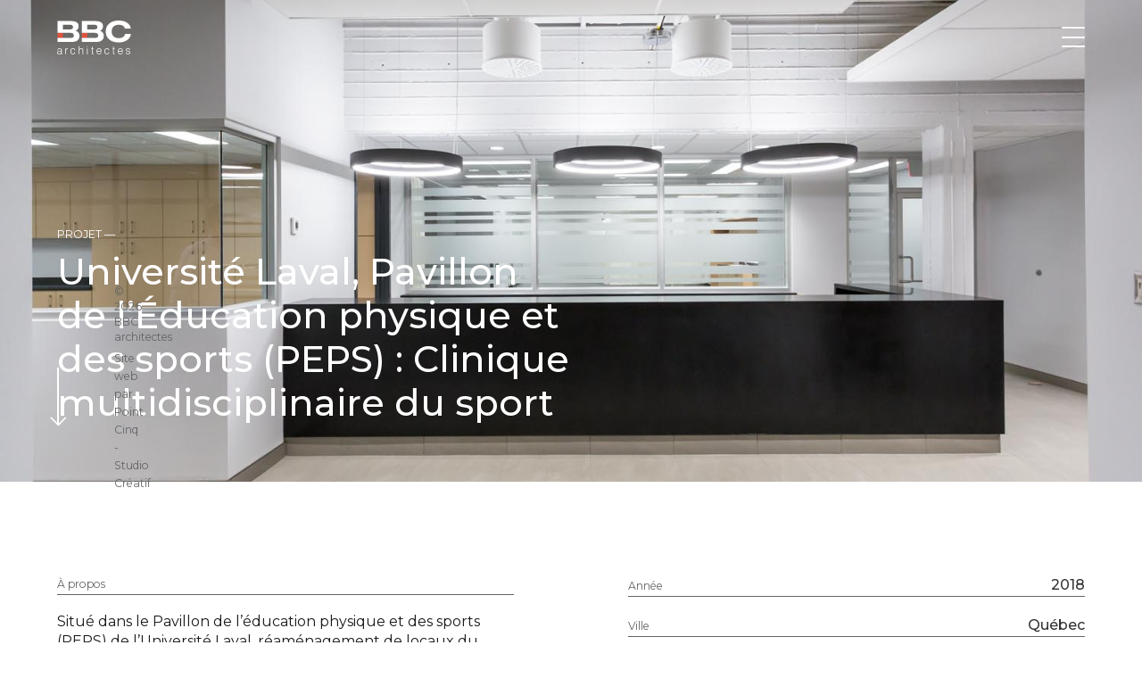

--- FILE ---
content_type: text/html; charset=utf-8
request_url: https://www.bbcarchitectes.ca/realisations/peps
body_size: 8923
content:
<!DOCTYPE html><!-- Last Published: Thu Jan 08 2026 18:41:44 GMT+0000 (Coordinated Universal Time) --><html data-wf-domain="www.bbcarchitectes.ca" data-wf-page="6192da456c948c2a729baa76" data-wf-site="614a4a278b1b0b4ee3862860" data-wf-collection="6192da456c948cd4f59baa74" data-wf-item-slug="peps"><head><meta charset="utf-8"/><title>Réalisation BBCa - Université Laval, Pavillon de l’Éducation physique et des sports (PEPS) : Clinique multidisciplinaire du sport</title><meta content="Situé dans le Pavillon de l’éducation physique et des sports (PEPS) de l’Université Laval, réaménagement de locaux du bâtiment d’origine pour l’installation d’une nouvelle clinique multidisciplinaire du sport et également d’une salle de cours, d’un espace de rangement pour la piscine, et de services connexes." name="description"/><meta content="Réalisation BBCa - Université Laval, Pavillon de l’Éducation physique et des sports (PEPS) : Clinique multidisciplinaire du sport" property="og:title"/><meta content="Situé dans le Pavillon de l’éducation physique et des sports (PEPS) de l’Université Laval, réaménagement de locaux du bâtiment d’origine pour l’installation d’une nouvelle clinique multidisciplinaire du sport et également d’une salle de cours, d’un espace de rangement pour la piscine, et de services connexes." property="og:description"/><meta content="https://cdn.prod.website-files.com/61849cb5dcfa176af8a7f8eb/61972f1ce2df8c6adde7fea4_2C4A1198.jpg" property="og:image"/><meta content="Réalisation BBCa - Université Laval, Pavillon de l’Éducation physique et des sports (PEPS) : Clinique multidisciplinaire du sport" property="twitter:title"/><meta content="Situé dans le Pavillon de l’éducation physique et des sports (PEPS) de l’Université Laval, réaménagement de locaux du bâtiment d’origine pour l’installation d’une nouvelle clinique multidisciplinaire du sport et également d’une salle de cours, d’un espace de rangement pour la piscine, et de services connexes." property="twitter:description"/><meta content="https://cdn.prod.website-files.com/61849cb5dcfa176af8a7f8eb/61972f1ce2df8c6adde7fea4_2C4A1198.jpg" property="twitter:image"/><meta property="og:type" content="website"/><meta content="summary_large_image" name="twitter:card"/><meta content="width=device-width, initial-scale=1" name="viewport"/><meta content="EHOY8WAyJismvOvjXTel-sKsM--TSOnwbYzFTjVUpPc" name="google-site-verification"/><link href="https://cdn.prod.website-files.com/614a4a278b1b0b4ee3862860/css/bbc-dev.webflow.shared.081b74276.min.css" rel="stylesheet" type="text/css" integrity="sha384-CBt0J2fkDmBC7pagdXKeHpiu9VV7s6k4UTG2Nq1riwXpaYnc4d0lHeIcKMYGNiEv" crossorigin="anonymous"/><link href="https://fonts.googleapis.com" rel="preconnect"/><link href="https://fonts.gstatic.com" rel="preconnect" crossorigin="anonymous"/><script src="https://ajax.googleapis.com/ajax/libs/webfont/1.6.26/webfont.js" type="text/javascript"></script><script type="text/javascript">WebFont.load({  google: {    families: ["Montserrat:100,100italic,200,200italic,300,300italic,400,400italic,500,500italic,600,600italic,700,700italic,800,800italic,900,900italic","Arimo:regular,500,600,700"]  }});</script><script type="text/javascript">!function(o,c){var n=c.documentElement,t=" w-mod-";n.className+=t+"js",("ontouchstart"in o||o.DocumentTouch&&c instanceof DocumentTouch)&&(n.className+=t+"touch")}(window,document);</script><link href="https://cdn.prod.website-files.com/614a4a278b1b0b4ee3862860/6155d3291d880f1f4476affc_bbca__web-icon-01.png" rel="shortcut icon" type="image/x-icon"/><link href="https://cdn.prod.website-files.com/614a4a278b1b0b4ee3862860/6155d32e6b7d6d6e332175ff_bbca__web-icon-02.png" rel="apple-touch-icon"/><!-- Finsweet Cookie Consent -->
<script async src="https://cdn.jsdelivr.net/npm/@finsweet/cookie-consent@1/fs-cc.js" fs-cc-mode="opt-in"></script>

<style>
::selection {background: #000000; color: #FFFFFF; text-shadow: none;}
</style>

<style>
.flex-wrapper.nav-links.w--current {
 pointer-events: none;
}
</style></head><body><div class="global"><div class="html w-embed"><style>
@media only screen and (min-width: 1920px) {
     body {font-size: 19.2px;}
     .nav-menu__wrapper {font-size: 19.2px;}
}
@media only screen and (min-width: 1680px) {
     .nav-menu__wrapper {font-size: 16.8px;}
}
@media only screen and (min-width: 1440px) and (max-width: 1680px)  {
     .nav-icon {font-size: 14.4px;}
}
</style></div></div><div class="nav"><a href="/" class="nav-logo w-inline-block"><img src="https://cdn.prod.website-files.com/614a4a278b1b0b4ee3862860/61848b98eb7a7f89847e23e4_BBCa_logo_white.svg" loading="lazy" alt="" class="nav-logo__img"/></a><div class="nav-icon"><div scroll="disable" class="nav-icon__wrapper-open"><div class="nav-icon__line"></div><div class="nav-icon__line-2"></div><div class="nav-icon__line-2"></div></div><div scroll="enable" class="nav-icon__wrapper-close"><div class="w-embed"><svg width="100%" height="100%" viewBox="0 0 21 21" fill="none" xmlns="http://www.w3.org/2000/svg">
<path d="M8.97044 10.3849L0.485229 18.8701L1.89944 20.2843L10.3847 11.7991L18.87 20.2845L20.2842 18.8703L11.7989 10.3849L20.2842 1.89956L18.87 0.485352L10.3847 8.9707L1.89945 0.485503L0.485239 1.89972L8.97044 10.3849Z" fill="currentColor"/>
</svg></div></div></div><div class="nav-menu__wrapper"><div scroll="enable" class="blackout"></div><div class="nav-menu"><div class="container is--nav-menu"><div class="wrapper nav-links"><a href="/" class="flex-wrapper nav-links w-inline-block"><div class="nav-link">accueil</div><div class="underline white"></div></a><a href="/realisations" class="flex-wrapper nav-links w-inline-block"><div class="nav-link">réalisations</div><div class="underline white"></div></a><a href="/firme" class="flex-wrapper nav-links w-inline-block"><div class="nav-link">firme</div><div class="underline white"></div></a><a href="/carrieres" class="flex-wrapper nav-links w-inline-block"><div class="nav-link">carrières</div><div class="underline white"></div></a><a href="/contact" class="flex-wrapper nav-links w-inline-block"><div class="nav-link">contact</div><div class="underline white"></div></a></div><div class="wrapper"><div class="wrapper bottom-margin__2"><a href="https://www.facebook.com/BBC-architectes-108776931653031/" target="_blank" class="social-link w-inline-block"><div class="social-icon w-embed"><svg width="100%" height="100%" viewBox="0 0 48 48" fill="none" xmlns="http://www.w3.org/2000/svg">
<path fill-rule="evenodd" clip-rule="evenodd" d="M0.679688 23.6598C0.679688 36.6597 11.2529 47.3196 24.3395 47.3196C37.3394 47.3196 47.9993 36.6597 47.9993 23.6598C47.9993 10.5732 37.3394 0 24.3395 0C11.2529 0 0.679688 10.5732 0.679688 23.6598ZM3.193 23.6598C3.193 12.0466 12.7262 2.51331 24.3395 2.51331C35.9527 2.51331 45.486 12.0466 45.486 23.6598C45.486 35.3597 35.9527 44.8063 24.3395 44.8063C12.6396 44.8063 3.193 35.273 3.193 23.6598ZM20.6163 37.4399V23.7467V23.66H18.1897C18.0163 23.66 17.843 23.4867 17.843 23.3133V19.1534C17.843 18.98 18.0163 18.8067 18.1897 18.8067H20.703V14.7334C20.703 11.8734 22.9563 9.62012 25.8163 9.62012H30.5829C30.7562 9.62012 30.9296 9.79345 30.9296 9.96678V14.1267C30.9296 14.3001 30.7562 14.4734 30.5829 14.4734H27.7229C27.0296 14.4734 26.4229 15.0801 26.4229 15.7734V18.72H30.4962C30.6696 18.72 30.8429 18.8934 30.8429 19.0667L30.4962 23.2267C30.4962 23.4 30.3229 23.5733 30.1496 23.5733H26.4229V37.4399C26.4229 37.6132 26.2496 37.7865 26.0763 37.7865H20.963C20.7897 37.7865 20.6163 37.6132 20.6163 37.4399Z" fill="currentColor"/>
</svg></div></a><a href="https://www.linkedin.com/company/bbc-architectes" target="_blank" class="social-link w-inline-block"><div class="social-icon w-embed"><svg width="100%" height="100%" viewBox="0 0 48 48" fill="none" xmlns="http://www.w3.org/2000/svg">
<path fill-rule="evenodd" clip-rule="evenodd" d="M23.6595 47.406C10.612 47.406 0 36.794 0 23.6595C0 10.612 10.612 0 23.6595 0C36.7071 0 47.3191 10.612 47.3191 23.6595C47.406 36.794 36.794 47.406 23.6595 47.406ZM23.6595 2.52252C12.0037 2.52252 2.52252 12.0037 2.52252 23.6595C2.52252 35.3153 12.0037 44.7965 23.6595 44.7965C35.3153 44.7965 44.7965 35.3153 44.7965 23.6595C44.8835 12.0037 35.4023 2.52252 23.6595 2.52252ZM37.1462 25.4865V34.3588C37.1462 34.6198 36.9723 34.7937 36.7113 34.7937H32.1012C31.8402 34.7937 31.6663 34.6198 31.6663 34.3588V26.0954C31.6663 23.9208 30.8834 22.4421 28.9698 22.4421C27.491 22.4421 26.6212 23.3989 26.1863 24.4427C26.0993 24.7906 26.0993 25.2255 26.0993 25.7474V34.3588C26.0993 34.6198 25.9253 34.7937 25.6644 34.7937H21.0543C20.7933 34.7937 20.6194 34.6198 20.6194 34.3588C20.6194 33.8162 20.6248 32.7484 20.6315 31.4121C20.6519 27.3924 20.6846 20.9429 20.6194 19.0497C20.6194 18.7888 20.7933 18.6148 21.0543 18.6148H25.5774C25.8384 18.6148 26.0123 18.7888 26.0123 19.0497V20.8764C26.7082 19.7456 28.013 18.1799 30.8834 18.1799C34.4497 18.2669 37.1462 20.5284 37.1462 25.4865ZM12.7908 34.7067H17.401C17.6619 34.7067 17.8359 34.5328 17.8359 34.2718V19.0497C17.8359 18.7888 17.6619 18.6148 17.401 18.6148H12.7908C12.5299 18.6148 12.3559 18.7888 12.3559 19.0497V34.3588C12.4429 34.5328 12.6169 34.7067 12.7908 34.7067ZM17.8342 13.7435C17.8342 15.3288 16.549 16.614 14.9637 16.614C13.3784 16.614 12.0933 15.3288 12.0933 13.7435C12.0933 12.1582 13.3784 10.873 14.9637 10.873C16.549 10.873 17.8342 12.1582 17.8342 13.7435Z" fill="currentColor"/>
</svg></div></a><a href="https://www.linkedin.com/company/bbc-architectes" target="_blank" class="social-link w-inline-block"><div class="social-icon w-embed"><svg width="100%" height="100%" viewBox="0 0 48 48" fill="none" xmlns="http://www.w3.org/2000/svg">
<path d="M24.2948 47.3199C19.6137 47.3217 15.0372 45.935 11.1443 43.3354C7.25137 40.7358 4.21691 37.04 2.42473 32.7156C0.632546 28.3911 0.163177 23.6323 1.07599 19.041C1.98881 14.4498 4.24279 10.2324 7.55284 6.92234C10.8629 3.6123 15.0803 1.35832 19.6715 0.4455C24.2628 -0.467316 29.0216 0.00205249 33.3461 1.79423C37.6705 3.58641 41.3663 6.62088 43.9659 10.5138C46.5655 14.4067 47.9521 18.9832 47.9504 23.6643C47.9435 29.936 45.449 35.9489 41.0142 40.3837C36.5794 44.8185 30.5665 47.313 24.2948 47.3199V47.3199ZM24.2948 2.2512C20.0593 2.24948 15.9185 3.50385 12.3959 5.85571C8.87342 8.20756 6.12748 11.5512 4.50544 15.4638C2.88339 19.3764 2.45811 23.6821 3.28335 27.8364C4.1086 31.9908 6.1473 35.807 9.14163 38.8026C12.136 41.7981 15.9514 43.8384 20.1054 44.6653C24.2593 45.4923 28.5653 45.0687 32.4785 43.4483C36.3917 41.8278 39.7365 39.0833 42.0898 35.5617C44.4431 32.0401 45.6992 27.8998 45.6992 23.6643C45.6946 17.9881 43.4383 12.5456 39.4254 8.53114C35.4126 4.51665 29.971 2.25813 24.2948 2.2512V2.2512ZM32.2702 14.0572C31.925 14.0572 31.5876 14.1595 31.3006 14.3513C31.0136 14.5431 30.7899 14.8156 30.6579 15.1345C30.5258 15.4534 30.4912 15.8043 30.5586 16.1428C30.6259 16.4814 30.7921 16.7923 31.0362 17.0364C31.2802 17.2804 31.5912 17.4466 31.9297 17.514C32.2682 17.5813 32.6191 17.5468 32.938 17.4147C33.2569 17.2826 33.5295 17.0589 33.7212 16.7719C33.913 16.4849 34.0153 16.1475 34.0153 15.8024C34.0154 15.341 33.8327 14.8985 33.5073 14.5714C33.1819 14.2444 32.7402 14.0595 32.2789 14.0572H32.2702ZM24.4868 16.3085C23.0319 16.3085 21.6097 16.7399 20.4001 17.5481C19.1904 18.3564 18.2476 19.5052 17.6909 20.8493C17.1341 22.1934 16.9884 23.6725 17.2722 25.0994C17.5561 26.5262 18.2567 27.8369 19.2854 28.8657C20.3141 29.8944 21.6248 30.595 23.0517 30.8788C24.4786 31.1626 25.9576 31.017 27.3017 30.4602C28.6458 29.9035 29.7946 28.9607 30.6029 27.751C31.4112 26.5413 31.8426 25.1192 31.8426 23.6643C31.8403 21.7156 31.0658 19.8473 29.6887 18.4686C28.3116 17.0898 26.4442 16.3131 24.4955 16.3085H24.4868ZM24.4868 28.3675C23.5545 28.3675 22.6431 28.0909 21.868 27.5728C21.093 27.0546 20.4891 26.3182 20.1327 25.4567C19.7763 24.5952 19.6835 23.6474 19.866 22.7331C20.0485 21.8188 20.4982 20.9793 21.158 20.3207C21.8179 19.662 22.6583 19.214 23.5729 19.0331C24.4875 18.8523 25.4352 18.9469 26.296 19.3048C27.1568 19.6628 27.8921 20.2681 28.4088 21.0441C28.9255 21.8201 29.2004 22.732 29.1987 23.6643C29.1964 24.911 28.7001 26.1059 27.8186 26.9874C26.9371 27.8689 25.7422 28.3652 24.4955 28.3675H24.4868ZM39.3206 17.5475C39.3207 15.1775 38.3828 12.9039 36.7119 11.2231C35.041 9.5424 32.7728 8.59124 30.4029 8.5774H18.5271C16.148 8.5774 13.8664 9.52247 12.1842 11.2047C10.502 12.8869 9.55691 15.1685 9.55691 17.5475V29.3884C9.55691 31.7674 10.502 34.049 12.1842 35.7313C13.8664 37.4135 16.148 38.3585 18.5271 38.3585H30.4029C32.7819 38.3585 35.0634 37.4135 36.7457 35.7313C38.4279 34.049 39.373 31.7674 39.373 29.3884L39.3206 17.5475ZM36.5109 29.3884C36.5109 31.0223 35.8619 32.5892 34.7066 33.7445C33.5513 34.8998 31.9843 35.5488 30.3505 35.5488H18.5271C16.8932 35.5488 15.3263 34.8998 14.171 33.7445C13.0157 32.5892 12.3666 31.0223 12.3666 29.3884V17.5475C12.3666 15.9137 13.0157 14.3468 14.171 13.1915C15.3263 12.0362 16.8932 11.3871 18.5271 11.3871H30.4029C32.0367 11.3871 33.6036 12.0362 34.7589 13.1915C35.9142 14.3468 36.5633 15.9137 36.5633 17.5475L36.5109 29.3884Z" fill="currentColor"/>
</svg></div></a></div><div class="wrapper"><div class="p4 bottom-margin__0-5 grey">© <span class="current-year">2021</span> BBC architectes</div><a href="https://www.pointcinq.ca/" target="_blank" class="p4 grey is--link">Site web par Point Cinq - Studio Créatif</a></div></div></div></div></div></div><article class="page-wrapper"><main class="main-wrapper"><header id="hero" style="background-image:url(&quot;https://cdn.prod.website-files.com/61849cb5dcfa176af8a7f8eb/61972f1ce2df8c6adde7fea4_2C4A1198.jpg&quot;)" class="section is--hero project"><div class="container is--hero"><div class="flex-wrapper is--hero"><div class="p4 is--hero">Projet —</div><h1 class="white">Université Laval, Pavillon de l’Éducation physique et des sports (PEPS) : Clinique multidisciplinaire du sport</h1></div><div class="arrow__wrapper job-page"><div class="hero-arrow-2 white job-page"></div><div class="arrow-head white"></div></div></div><div class="black-filter__60"></div></header><section class="section"><div class="container"><div class="two-column__container fade-in"><div class="two-column__item is--padded-right"><div class="wrapper"><div class="underlined-wrapper"><div class="p4 grey">À propos</div></div><div class="about__rich-text w-richtext"><p>Situé dans le Pavillon de l’éducation physique et des sports (PEPS) de l’Université Laval, réaménagement de locaux du bâtiment d’origine pour l’installation d’une nouvelle clinique multidisciplinaire du sport et également d’une salle de cours, d’un espace de rangement pour la piscine, et de services connexes.</p></div></div></div><div class="two-column__item is--padded-left"><div class="underlined-wrapper"><div class="p4 grey">Année</div><h4 class="project__info">2018</h4></div><div class="underlined-wrapper"><div class="p4 grey">Ville</div><h4 class="project__info">Québec</h4></div><div class="underlined-wrapper"><div class="p4 grey">Client</div><h4 class="project__info">Université Laval</h4></div><div class="underlined-wrapper w-condition-invisible"><div class="p4 grey">Consortium</div><h4 class="project__info w-dyn-bind-empty"></h4></div><div class="underlined-wrapper"><div class="p4 grey">Ing. mécanique/<br/>électricité<br/></div><h4 class="project__info">STANTEC</h4></div><div class="underlined-wrapper"><div class="p4 grey">Ing. structure</div><h4 class="project__info">STANTEC</h4></div><div class="underlined-wrapper"><div class="p4 grey">Photos</div><h4 class="project__info">Francois Laliberté, Imagicom</h4></div></div></div></div></section><div class="nav-trigger"><section class="section"><div class="container"><div class="portfolio-grid__css w-embed"><style>

/* Customize item itself */
.project__media:last-child:nth-child(even) {
	width: 100%;}
  
/* Customize item inside your collection item */
.project__media:first-child .project__lightbox-link {
  padding-top: 56.25%;}
  
.project__media:last-child:nth-child(even) .project__lightbox-link {
  padding-top: 56.25%;}

</style></div><div class="two-column__container bottom-margin__3 fade-in w-condition-invisible"><div class="two-column__item bottom-flex"><div class="wrapper text-block"><h3 class="bottom-margin__1">En vidéo</h3><p class="p2 bottom-margin__2">Cliquez sur l&#x27;image pour voir ce projet en vidéo.</p></div></div><div class="two-column__item is--padded-left"><a href="#" class="project__lightbox-link video w-inline-block w-dyn-bind-empty w-lightbox"><img src="" loading="lazy" alt="" class="project__lightbox-img w-dyn-bind-empty"/><div class="black-filter__60 video"><div class="play-button w-embed"><svg width="100%" height="100%" viewBox="0 0 273 273" fill="none" xmlns="http://www.w3.org/2000/svg">
<path fill-rule="evenodd" clip-rule="evenodd" d="M0 136.25C0 61 61 0 136.25 0C211.5 0 272.5 61 272.5 136.25C272.5 211.5 211.5 272.5 136.25 272.5C61 272.5 0 211.5 0 136.25ZM136.25 253.5C167.57 253.5 197.01 241.31 219.16 219.16C241.3 197.01 253.5 167.57 253.5 136.25C253.5 104.93 241.31 75.49 219.16 53.34C197.01 31.2 167.57 19 136.25 19C104.93 19 75.49 31.2 53.34 53.34C31.2 75.49 19 104.93 19 136.25C19 167.57 31.2 197.01 53.34 219.16C75.49 241.3 104.93 253.5 136.25 253.5ZM104.64 70.6399L203.15 130.84C207.2 133.31 207.2 139.19 203.15 141.66L104.64 201.86C100.42 204.44 95 201.4 95 196.45V76.0499C95 71.0999 100.42 68.0599 104.64 70.6399Z" fill="currentColor"/>
</svg></div></div><script type="application/json" class="w-json">{
  "items": [],
  "group": "project images"
}</script></a></div></div><div class="project__media-collection w-dyn-list"><script type="text/x-wf-template" id="wf-template-e7fc2775-c9b8-44c2-ed43-ccacc9916e18">%3Cdiv%20role%3D%22listitem%22%20class%3D%22project__media%20fade-in%20w-dyn-item%20w-dyn-repeater-item%22%3E%3Ca%20href%3D%22%23%22%20class%3D%22project__lightbox-link%20w-inline-block%20w-lightbox%22%3E%3Cimg%20src%3D%22https%3A%2F%2Fcdn.prod.website-files.com%2F61849cb5dcfa176af8a7f8eb%2F61972f1c839ce53e078c5100_2C4A1213.jpg%22%20loading%3D%22lazy%22%20alt%3D%22%22%20sizes%3D%22(max-width%3A%20767px)%2092vw%2C%20(max-width%3A%20991px)%2094vw%2C%2098vw%22%20srcset%3D%22https%3A%2F%2Fcdn.prod.website-files.com%2F61849cb5dcfa176af8a7f8eb%2F61972f1c839ce53e078c5100_2C4A1213-p-1080.jpeg%201080w%2C%20https%3A%2F%2Fcdn.prod.website-files.com%2F61849cb5dcfa176af8a7f8eb%2F61972f1c839ce53e078c5100_2C4A1213.jpg%201500w%22%20class%3D%22project__lightbox-img%22%2F%3E%3Cdiv%20class%3D%22enlarge__wrapper%22%3E%3Cimg%20src%3D%22https%3A%2F%2Fcdn.prod.website-files.com%2F614a4a278b1b0b4ee3862860%2F6196a9b3e1b78198fa6d1fda_magnifying-glass.svg%22%20loading%3D%22lazy%22%20alt%3D%22%22%20class%3D%22enlarge__icon%22%2F%3E%3C%2Fdiv%3E%3Cscript%20type%3D%22application%2Fjson%22%20class%3D%22w-json%22%3E%7B%0A%20%20%22items%22%3A%20%5B%0A%20%20%20%20%7B%0A%20%20%20%20%20%20%22url%22%3A%20%22https%3A%2F%2Fcdn.prod.website-files.com%2F61849cb5dcfa176af8a7f8eb%2F61972f1c839ce53e078c5100_2C4A1213.jpg%22%2C%0A%20%20%20%20%20%20%22type%22%3A%20%22image%22%0A%20%20%20%20%7D%0A%20%20%5D%2C%0A%20%20%22group%22%3A%20%22project%20images%22%0A%7D%3C%2Fscript%3E%3C%2Fa%3E%3C%2Fdiv%3E</script><div role="list" class="project__media-list w-dyn-items"><div role="listitem" class="project__media fade-in w-dyn-item w-dyn-repeater-item"><a href="#" class="project__lightbox-link w-inline-block w-lightbox"><img src="https://cdn.prod.website-files.com/61849cb5dcfa176af8a7f8eb/61972f1c839ce53e078c5100_2C4A1213.jpg" loading="lazy" alt="" sizes="(max-width: 767px) 92vw, (max-width: 991px) 94vw, 98vw" srcset="https://cdn.prod.website-files.com/61849cb5dcfa176af8a7f8eb/61972f1c839ce53e078c5100_2C4A1213-p-1080.jpeg 1080w, https://cdn.prod.website-files.com/61849cb5dcfa176af8a7f8eb/61972f1c839ce53e078c5100_2C4A1213.jpg 1500w" class="project__lightbox-img"/><div class="enlarge__wrapper"><img src="https://cdn.prod.website-files.com/614a4a278b1b0b4ee3862860/6196a9b3e1b78198fa6d1fda_magnifying-glass.svg" loading="lazy" alt="" class="enlarge__icon"/></div><script type="application/json" class="w-json">{
  "items": [
    {
      "url": "https://cdn.prod.website-files.com/61849cb5dcfa176af8a7f8eb/61972f1c839ce53e078c5100_2C4A1213.jpg",
      "type": "image"
    }
  ],
  "group": "project images"
}</script></a></div><div role="listitem" class="project__media fade-in w-dyn-item w-dyn-repeater-item"><a href="#" class="project__lightbox-link w-inline-block w-lightbox"><img src="https://cdn.prod.website-files.com/61849cb5dcfa176af8a7f8eb/61972f1ce2df8c6adde7fea4_2C4A1198.jpg" loading="lazy" alt="" sizes="(max-width: 767px) 92vw, (max-width: 991px) 94vw, 98vw" srcset="https://cdn.prod.website-files.com/61849cb5dcfa176af8a7f8eb/61972f1ce2df8c6adde7fea4_2C4A1198-p-1080.jpeg 1080w, https://cdn.prod.website-files.com/61849cb5dcfa176af8a7f8eb/61972f1ce2df8c6adde7fea4_2C4A1198.jpg 1500w" class="project__lightbox-img"/><div class="enlarge__wrapper"><img src="https://cdn.prod.website-files.com/614a4a278b1b0b4ee3862860/6196a9b3e1b78198fa6d1fda_magnifying-glass.svg" loading="lazy" alt="" class="enlarge__icon"/></div><script type="application/json" class="w-json">{
  "items": [
    {
      "url": "https://cdn.prod.website-files.com/61849cb5dcfa176af8a7f8eb/61972f1ce2df8c6adde7fea4_2C4A1198.jpg",
      "type": "image"
    }
  ],
  "group": "project images"
}</script></a></div><div role="listitem" class="project__media fade-in w-dyn-item w-dyn-repeater-item"><a href="#" class="project__lightbox-link w-inline-block w-lightbox"><img src="https://cdn.prod.website-files.com/61849cb5dcfa176af8a7f8eb/61972f1ccc0cc64d0744f502_2C4A1202.jpg" loading="lazy" alt="" sizes="(max-width: 767px) 92vw, (max-width: 991px) 94vw, 98vw" srcset="https://cdn.prod.website-files.com/61849cb5dcfa176af8a7f8eb/61972f1ccc0cc64d0744f502_2C4A1202-p-1080.jpeg 1080w, https://cdn.prod.website-files.com/61849cb5dcfa176af8a7f8eb/61972f1ccc0cc64d0744f502_2C4A1202.jpg 1500w" class="project__lightbox-img"/><div class="enlarge__wrapper"><img src="https://cdn.prod.website-files.com/614a4a278b1b0b4ee3862860/6196a9b3e1b78198fa6d1fda_magnifying-glass.svg" loading="lazy" alt="" class="enlarge__icon"/></div><script type="application/json" class="w-json">{
  "items": [
    {
      "url": "https://cdn.prod.website-files.com/61849cb5dcfa176af8a7f8eb/61972f1ccc0cc64d0744f502_2C4A1202.jpg",
      "type": "image"
    }
  ],
  "group": "project images"
}</script></a></div><div role="listitem" class="project__media fade-in w-dyn-item w-dyn-repeater-item"><a href="#" class="project__lightbox-link w-inline-block w-lightbox"><img src="https://cdn.prod.website-files.com/61849cb5dcfa176af8a7f8eb/61972f1c839ce5e5718c5101_2C4A1208.jpg" loading="lazy" alt="" sizes="(max-width: 767px) 92vw, (max-width: 991px) 94vw, 98vw" srcset="https://cdn.prod.website-files.com/61849cb5dcfa176af8a7f8eb/61972f1c839ce5e5718c5101_2C4A1208-p-500.jpeg 500w, https://cdn.prod.website-files.com/61849cb5dcfa176af8a7f8eb/61972f1c839ce5e5718c5101_2C4A1208-p-1080.jpeg 1080w, https://cdn.prod.website-files.com/61849cb5dcfa176af8a7f8eb/61972f1c839ce5e5718c5101_2C4A1208.jpg 1500w" class="project__lightbox-img"/><div class="enlarge__wrapper"><img src="https://cdn.prod.website-files.com/614a4a278b1b0b4ee3862860/6196a9b3e1b78198fa6d1fda_magnifying-glass.svg" loading="lazy" alt="" class="enlarge__icon"/></div><script type="application/json" class="w-json">{
  "items": [
    {
      "url": "https://cdn.prod.website-files.com/61849cb5dcfa176af8a7f8eb/61972f1c839ce5e5718c5101_2C4A1208.jpg",
      "type": "image"
    }
  ],
  "group": "project images"
}</script></a></div><div role="listitem" class="project__media fade-in w-dyn-item w-dyn-repeater-item"><a href="#" class="project__lightbox-link w-inline-block w-lightbox"><img src="https://cdn.prod.website-files.com/61849cb5dcfa176af8a7f8eb/61972f1c36cf9ffcbb9db6cf_2C4A1215.jpg" loading="lazy" alt="" sizes="(max-width: 767px) 92vw, (max-width: 991px) 94vw, 98vw" srcset="https://cdn.prod.website-files.com/61849cb5dcfa176af8a7f8eb/61972f1c36cf9ffcbb9db6cf_2C4A1215-p-500.jpeg 500w, https://cdn.prod.website-files.com/61849cb5dcfa176af8a7f8eb/61972f1c36cf9ffcbb9db6cf_2C4A1215-p-1080.jpeg 1080w, https://cdn.prod.website-files.com/61849cb5dcfa176af8a7f8eb/61972f1c36cf9ffcbb9db6cf_2C4A1215.jpg 1500w" class="project__lightbox-img"/><div class="enlarge__wrapper"><img src="https://cdn.prod.website-files.com/614a4a278b1b0b4ee3862860/6196a9b3e1b78198fa6d1fda_magnifying-glass.svg" loading="lazy" alt="" class="enlarge__icon"/></div><script type="application/json" class="w-json">{
  "items": [
    {
      "url": "https://cdn.prod.website-files.com/61849cb5dcfa176af8a7f8eb/61972f1c36cf9ffcbb9db6cf_2C4A1215.jpg",
      "type": "image"
    }
  ],
  "group": "project images"
}</script></a></div></div><div class="empty-state w-dyn-hide w-dyn-empty"><div>No items found.</div></div></div><div class="flex-wrapper"><a href="/realisations" class="clear-button w-inline-block"><div class="button-arrow clear w-embed"><svg width="100%" height="100%" viewBox="0 0 12 12" fill="none" xmlns="http://www.w3.org/2000/svg">
<path fill-rule="evenodd" clip-rule="evenodd" d="M9.15124 5.50087L4.51219 0.705882L5.19511 0L11 6L5.19511 12L4.51219 11.2941L9.15124 6.49913L0 6.49913L5.21032e-07 5.50086L9.15124 5.50087Z" fill="currentColor"/>
</svg></div><div class="button-text">Retour en arrière</div></a></div></div></section><footer class="section footer fade-in"><div class="container footer"><div class="footer-wrapper-01"><img src="https://cdn.prod.website-files.com/614a4a278b1b0b4ee3862860/61848b98eb7a7f89847e23e4_BBCa_logo_white.svg" loading="lazy" alt="" class="footer__logo"/><a href="#hero" class="footer__btt w-inline-block"><div class="p4 white">Haut de page</div><div class="button__arrow footer"><div class="button-arrow w-embed"><svg width="100%" height="100%" viewBox="0 0 12 12" fill="none" xmlns="http://www.w3.org/2000/svg">
<path fill-rule="evenodd" clip-rule="evenodd" d="M9.15124 5.50087L4.51219 0.705882L5.19511 0L11 6L5.19511 12L4.51219 11.2941L9.15124 6.49913L0 6.49913L5.21032e-07 5.50086L9.15124 5.50087Z" fill="currentColor"/>
</svg></div></div></a></div><div class="footer-wrapper-02"><div class="footer__link-wrapper"><a href="/" class="p2 footer-link">Accueil</a><a href="/realisations" class="p2 footer-link">Réalisations</a><a href="/firme" class="p2 footer-link">Firme</a><a href="/carrieres" class="p2 footer-link">Carrières</a><a href="/contact" class="p2 footer-link last">Contact</a></div><div class="wrapper footer-social"><a href="https://www.linkedin.com/company/bbc-architectes" target="_blank" class="social-link footer w-inline-block"><div class="social-icon w-embed"><svg width="100%" height="100%" viewBox="0 0 48 48" fill="none" xmlns="http://www.w3.org/2000/svg">
<path fill-rule="evenodd" clip-rule="evenodd" d="M23.6595 47.406C10.612 47.406 0 36.794 0 23.6595C0 10.612 10.612 0 23.6595 0C36.7071 0 47.3191 10.612 47.3191 23.6595C47.406 36.794 36.794 47.406 23.6595 47.406ZM23.6595 2.52252C12.0037 2.52252 2.52252 12.0037 2.52252 23.6595C2.52252 35.3153 12.0037 44.7965 23.6595 44.7965C35.3153 44.7965 44.7965 35.3153 44.7965 23.6595C44.8835 12.0037 35.4023 2.52252 23.6595 2.52252ZM37.1462 25.4865V34.3588C37.1462 34.6198 36.9723 34.7937 36.7113 34.7937H32.1012C31.8402 34.7937 31.6663 34.6198 31.6663 34.3588V26.0954C31.6663 23.9208 30.8834 22.4421 28.9698 22.4421C27.491 22.4421 26.6212 23.3989 26.1863 24.4427C26.0993 24.7906 26.0993 25.2255 26.0993 25.7474V34.3588C26.0993 34.6198 25.9253 34.7937 25.6644 34.7937H21.0543C20.7933 34.7937 20.6194 34.6198 20.6194 34.3588C20.6194 33.8162 20.6248 32.7484 20.6315 31.4121C20.6519 27.3924 20.6846 20.9429 20.6194 19.0497C20.6194 18.7888 20.7933 18.6148 21.0543 18.6148H25.5774C25.8384 18.6148 26.0123 18.7888 26.0123 19.0497V20.8764C26.7082 19.7456 28.013 18.1799 30.8834 18.1799C34.4497 18.2669 37.1462 20.5284 37.1462 25.4865ZM12.7908 34.7067H17.401C17.6619 34.7067 17.8359 34.5328 17.8359 34.2718V19.0497C17.8359 18.7888 17.6619 18.6148 17.401 18.6148H12.7908C12.5299 18.6148 12.3559 18.7888 12.3559 19.0497V34.3588C12.4429 34.5328 12.6169 34.7067 12.7908 34.7067ZM17.8342 13.7435C17.8342 15.3288 16.549 16.614 14.9637 16.614C13.3784 16.614 12.0933 15.3288 12.0933 13.7435C12.0933 12.1582 13.3784 10.873 14.9637 10.873C16.549 10.873 17.8342 12.1582 17.8342 13.7435Z" fill="currentColor"/>
</svg></div></a><a href="https://www.facebook.com/BBC-architectes-108776931653031/" target="_blank" class="social-link footer w-inline-block"><div class="social-icon w-embed"><svg width="100%" height="100%" viewBox="0 0 48 48" fill="none" xmlns="http://www.w3.org/2000/svg">
<path fill-rule="evenodd" clip-rule="evenodd" d="M0.679688 23.6598C0.679688 36.6597 11.2529 47.3196 24.3395 47.3196C37.3394 47.3196 47.9993 36.6597 47.9993 23.6598C47.9993 10.5732 37.3394 0 24.3395 0C11.2529 0 0.679688 10.5732 0.679688 23.6598ZM3.193 23.6598C3.193 12.0466 12.7262 2.51331 24.3395 2.51331C35.9527 2.51331 45.486 12.0466 45.486 23.6598C45.486 35.3597 35.9527 44.8063 24.3395 44.8063C12.6396 44.8063 3.193 35.273 3.193 23.6598ZM20.6163 37.4399V23.7467V23.66H18.1897C18.0163 23.66 17.843 23.4867 17.843 23.3133V19.1534C17.843 18.98 18.0163 18.8067 18.1897 18.8067H20.703V14.7334C20.703 11.8734 22.9563 9.62012 25.8163 9.62012H30.5829C30.7562 9.62012 30.9296 9.79345 30.9296 9.96678V14.1267C30.9296 14.3001 30.7562 14.4734 30.5829 14.4734H27.7229C27.0296 14.4734 26.4229 15.0801 26.4229 15.7734V18.72H30.4962C30.6696 18.72 30.8429 18.8934 30.8429 19.0667L30.4962 23.2267C30.4962 23.4 30.3229 23.5733 30.1496 23.5733H26.4229V37.4399C26.4229 37.6132 26.2496 37.7865 26.0763 37.7865H20.963C20.7897 37.7865 20.6163 37.6132 20.6163 37.4399Z" fill="currentColor"/>
</svg></div></a><a href="https://www.instagram.com/bbcarchitectes" target="_blank" class="social-link footer last w-inline-block"><div class="social-icon w-embed"><svg width="100%" height="100%" viewBox="0 0 48 48" fill="none" xmlns="http://www.w3.org/2000/svg">
<path d="M24.2948 47.3199C19.6137 47.3217 15.0372 45.935 11.1443 43.3354C7.25137 40.7358 4.21691 37.04 2.42473 32.7156C0.632546 28.3911 0.163177 23.6323 1.07599 19.041C1.98881 14.4498 4.24279 10.2324 7.55284 6.92234C10.8629 3.6123 15.0803 1.35832 19.6715 0.4455C24.2628 -0.467316 29.0216 0.00205249 33.3461 1.79423C37.6705 3.58641 41.3663 6.62088 43.9659 10.5138C46.5655 14.4067 47.9521 18.9832 47.9504 23.6643C47.9435 29.936 45.449 35.9489 41.0142 40.3837C36.5794 44.8185 30.5665 47.313 24.2948 47.3199V47.3199ZM24.2948 2.2512C20.0593 2.24948 15.9185 3.50385 12.3959 5.85571C8.87342 8.20756 6.12748 11.5512 4.50544 15.4638C2.88339 19.3764 2.45811 23.6821 3.28335 27.8364C4.1086 31.9908 6.1473 35.807 9.14163 38.8026C12.136 41.7981 15.9514 43.8384 20.1054 44.6653C24.2593 45.4923 28.5653 45.0687 32.4785 43.4483C36.3917 41.8278 39.7365 39.0833 42.0898 35.5617C44.4431 32.0401 45.6992 27.8998 45.6992 23.6643C45.6946 17.9881 43.4383 12.5456 39.4254 8.53114C35.4126 4.51665 29.971 2.25813 24.2948 2.2512V2.2512ZM32.2702 14.0572C31.925 14.0572 31.5876 14.1595 31.3006 14.3513C31.0136 14.5431 30.7899 14.8156 30.6579 15.1345C30.5258 15.4534 30.4912 15.8043 30.5586 16.1428C30.6259 16.4814 30.7921 16.7923 31.0362 17.0364C31.2802 17.2804 31.5912 17.4466 31.9297 17.514C32.2682 17.5813 32.6191 17.5468 32.938 17.4147C33.2569 17.2826 33.5295 17.0589 33.7212 16.7719C33.913 16.4849 34.0153 16.1475 34.0153 15.8024C34.0154 15.341 33.8327 14.8985 33.5073 14.5714C33.1819 14.2444 32.7402 14.0595 32.2789 14.0572H32.2702ZM24.4868 16.3085C23.0319 16.3085 21.6097 16.7399 20.4001 17.5481C19.1904 18.3564 18.2476 19.5052 17.6909 20.8493C17.1341 22.1934 16.9884 23.6725 17.2722 25.0994C17.5561 26.5262 18.2567 27.8369 19.2854 28.8657C20.3141 29.8944 21.6248 30.595 23.0517 30.8788C24.4786 31.1626 25.9576 31.017 27.3017 30.4602C28.6458 29.9035 29.7946 28.9607 30.6029 27.751C31.4112 26.5413 31.8426 25.1192 31.8426 23.6643C31.8403 21.7156 31.0658 19.8473 29.6887 18.4686C28.3116 17.0898 26.4442 16.3131 24.4955 16.3085H24.4868ZM24.4868 28.3675C23.5545 28.3675 22.6431 28.0909 21.868 27.5728C21.093 27.0546 20.4891 26.3182 20.1327 25.4567C19.7763 24.5952 19.6835 23.6474 19.866 22.7331C20.0485 21.8188 20.4982 20.9793 21.158 20.3207C21.8179 19.662 22.6583 19.214 23.5729 19.0331C24.4875 18.8523 25.4352 18.9469 26.296 19.3048C27.1568 19.6628 27.8921 20.2681 28.4088 21.0441C28.9255 21.8201 29.2004 22.732 29.1987 23.6643C29.1964 24.911 28.7001 26.1059 27.8186 26.9874C26.9371 27.8689 25.7422 28.3652 24.4955 28.3675H24.4868ZM39.3206 17.5475C39.3207 15.1775 38.3828 12.9039 36.7119 11.2231C35.041 9.5424 32.7728 8.59124 30.4029 8.5774H18.5271C16.148 8.5774 13.8664 9.52247 12.1842 11.2047C10.502 12.8869 9.55691 15.1685 9.55691 17.5475V29.3884C9.55691 31.7674 10.502 34.049 12.1842 35.7313C13.8664 37.4135 16.148 38.3585 18.5271 38.3585H30.4029C32.7819 38.3585 35.0634 37.4135 36.7457 35.7313C38.4279 34.049 39.373 31.7674 39.373 29.3884L39.3206 17.5475ZM36.5109 29.3884C36.5109 31.0223 35.8619 32.5892 34.7066 33.7445C33.5513 34.8998 31.9843 35.5488 30.3505 35.5488H18.5271C16.8932 35.5488 15.3263 34.8998 14.171 33.7445C13.0157 32.5892 12.3666 31.0223 12.3666 29.3884V17.5475C12.3666 15.9137 13.0157 14.3468 14.171 13.1915C15.3263 12.0362 16.8932 11.3871 18.5271 11.3871H30.4029C32.0367 11.3871 33.6036 12.0362 34.7589 13.1915C35.9142 14.3468 36.5633 15.9137 36.5633 17.5475L36.5109 29.3884Z" fill="currentColor"/>
</svg></div></a></div></div><div class="footer-wrapper-03"><div class="wrapper top-margin__2"><p class="p4 white">© <span class="current-year">2024</span> BBC architectes</p><a href="https://www.pointcinq.ca/" target="_blank" class="p4 white is--link">Site web: Point Cinq - Studio Créatif</a><a href="/politiques-de-confidentialite" class="footer__policy-text">Politique sur la protection des renseignements personnels</a></div><div class="wrapper content-right"><p class="p4 white">BBC architectes<br/><a href="https://goo.gl/maps/RCVmLteLT8giminP9" target="_blank" class="p4 white is--link">1535, chemin Sainte-Foy, bureau 120<br/>Québec (Québec)  G1S 2P1</a><br/><a href="tel:4186949185" class="p4 white is--link">T: 418.694.9185</a></p></div></div></div></footer></div></main></article><script src="https://d3e54v103j8qbb.cloudfront.net/js/jquery-3.5.1.min.dc5e7f18c8.js?site=614a4a278b1b0b4ee3862860" type="text/javascript" integrity="sha256-9/aliU8dGd2tb6OSsuzixeV4y/faTqgFtohetphbbj0=" crossorigin="anonymous"></script><script src="https://cdn.prod.website-files.com/614a4a278b1b0b4ee3862860/js/webflow.schunk.36b8fb49256177c8.js" type="text/javascript" integrity="sha384-4abIlA5/v7XaW1HMXKBgnUuhnjBYJ/Z9C1OSg4OhmVw9O3QeHJ/qJqFBERCDPv7G" crossorigin="anonymous"></script><script src="https://cdn.prod.website-files.com/614a4a278b1b0b4ee3862860/js/webflow.schunk.e0619e048f0e8669.js" type="text/javascript" integrity="sha384-cxfOYpaAbsS+1+o4U2cUzIGdC6ws2XTaSPLahkNbZhb8kDDK2crYycEe9EL2AMvW" crossorigin="anonymous"></script><script src="https://cdn.prod.website-files.com/614a4a278b1b0b4ee3862860/js/webflow.bdca0e34.9977275ab8325e3f.js" type="text/javascript" integrity="sha384-Z7GkPhw4DZjNCBVuZllPIeNTtr1F6NVREwc4AmwZoK7Cg287cKEup0CvjwB3ERg5" crossorigin="anonymous"></script><script>

$('.blackout').click(function() {
  $('.nav-icon').click();
});

</script>

<!-- Disable Scroll Script -->
<script>
var Webflow = Webflow || [];
Webflow.push(function () {
    var $body = $(document.body);
    var scrollPosition = 0;

    $('[scroll="disable"]').on('click', function () {
        var oldWidth = $body.innerWidth();
        scrollPosition = window.pageYOffset;
        $body.css('overflow', 'hidden');
        $body.css('position', 'fixed');
        $body.css('top', `-${scrollPosition}px`);
        $body.width(oldWidth);
    });
    $('[scroll="enable"]').on('click', function () {
        if ($body.css('overflow') != 'hidden') { scrollPosition = window.pageYOffset; }
        $body.css('overflow', '');
        $body.css('position', '');
        $body.css('top', '');
        $body.width('');
        $(window).scrollTop(scrollPosition);
    });
});
</script>

<!-- Footer current year -->
<script>
// Get the current year
const currentYear = new Date().getFullYear();

// Find the element with the .current-year class
const currentYearElem = document.querySelector('.current-year');

// Set the text of the element to the current year
currentYearElem.textContent = currentYear;
</script></body></html>

--- FILE ---
content_type: text/css
request_url: https://cdn.prod.website-files.com/614a4a278b1b0b4ee3862860/css/bbc-dev.webflow.shared.081b74276.min.css
body_size: 14670
content:
html{-webkit-text-size-adjust:100%;-ms-text-size-adjust:100%;font-family:sans-serif}body{margin:0}article,aside,details,figcaption,figure,footer,header,hgroup,main,menu,nav,section,summary{display:block}audio,canvas,progress,video{vertical-align:baseline;display:inline-block}audio:not([controls]){height:0;display:none}[hidden],template{display:none}a{background-color:#0000}a:active,a:hover{outline:0}abbr[title]{border-bottom:1px dotted}b,strong{font-weight:700}dfn{font-style:italic}h1{margin:.67em 0;font-size:2em}mark{color:#000;background:#ff0}small{font-size:80%}sub,sup{vertical-align:baseline;font-size:75%;line-height:0;position:relative}sup{top:-.5em}sub{bottom:-.25em}img{border:0}svg:not(:root){overflow:hidden}hr{box-sizing:content-box;height:0}pre{overflow:auto}code,kbd,pre,samp{font-family:monospace;font-size:1em}button,input,optgroup,select,textarea{color:inherit;font:inherit;margin:0}button{overflow:visible}button,select{text-transform:none}button,html input[type=button],input[type=reset]{-webkit-appearance:button;cursor:pointer}button[disabled],html input[disabled]{cursor:default}button::-moz-focus-inner,input::-moz-focus-inner{border:0;padding:0}input{line-height:normal}input[type=checkbox],input[type=radio]{box-sizing:border-box;padding:0}input[type=number]::-webkit-inner-spin-button,input[type=number]::-webkit-outer-spin-button{height:auto}input[type=search]{-webkit-appearance:none}input[type=search]::-webkit-search-cancel-button,input[type=search]::-webkit-search-decoration{-webkit-appearance:none}legend{border:0;padding:0}textarea{overflow:auto}optgroup{font-weight:700}table{border-collapse:collapse;border-spacing:0}td,th{padding:0}@font-face{font-family:webflow-icons;src:url([data-uri])format("truetype");font-weight:400;font-style:normal}[class^=w-icon-],[class*=\ w-icon-]{speak:none;font-variant:normal;text-transform:none;-webkit-font-smoothing:antialiased;-moz-osx-font-smoothing:grayscale;font-style:normal;font-weight:400;line-height:1;font-family:webflow-icons!important}.w-icon-slider-right:before{content:""}.w-icon-slider-left:before{content:""}.w-icon-nav-menu:before{content:""}.w-icon-arrow-down:before,.w-icon-dropdown-toggle:before{content:""}.w-icon-file-upload-remove:before{content:""}.w-icon-file-upload-icon:before{content:""}*{box-sizing:border-box}html{height:100%}body{color:#333;background-color:#fff;min-height:100%;margin:0;font-family:Arial,sans-serif;font-size:14px;line-height:20px}img{vertical-align:middle;max-width:100%;display:inline-block}html.w-mod-touch *{background-attachment:scroll!important}.w-block{display:block}.w-inline-block{max-width:100%;display:inline-block}.w-clearfix:before,.w-clearfix:after{content:" ";grid-area:1/1/2/2;display:table}.w-clearfix:after{clear:both}.w-hidden{display:none}.w-button{color:#fff;line-height:inherit;cursor:pointer;background-color:#3898ec;border:0;border-radius:0;padding:9px 15px;text-decoration:none;display:inline-block}input.w-button{-webkit-appearance:button}html[data-w-dynpage] [data-w-cloak]{color:#0000!important}.w-code-block{margin:unset}pre.w-code-block code{all:inherit}.w-optimization{display:contents}.w-webflow-badge,.w-webflow-badge>img{box-sizing:unset;width:unset;height:unset;max-height:unset;max-width:unset;min-height:unset;min-width:unset;margin:unset;padding:unset;float:unset;clear:unset;border:unset;border-radius:unset;background:unset;background-image:unset;background-position:unset;background-size:unset;background-repeat:unset;background-origin:unset;background-clip:unset;background-attachment:unset;background-color:unset;box-shadow:unset;transform:unset;direction:unset;font-family:unset;font-weight:unset;color:unset;font-size:unset;line-height:unset;font-style:unset;font-variant:unset;text-align:unset;letter-spacing:unset;-webkit-text-decoration:unset;text-decoration:unset;text-indent:unset;text-transform:unset;list-style-type:unset;text-shadow:unset;vertical-align:unset;cursor:unset;white-space:unset;word-break:unset;word-spacing:unset;word-wrap:unset;transition:unset}.w-webflow-badge{white-space:nowrap;cursor:pointer;box-shadow:0 0 0 1px #0000001a,0 1px 3px #0000001a;visibility:visible!important;opacity:1!important;z-index:2147483647!important;color:#aaadb0!important;overflow:unset!important;background-color:#fff!important;border-radius:3px!important;width:auto!important;height:auto!important;margin:0!important;padding:6px!important;font-size:12px!important;line-height:14px!important;text-decoration:none!important;display:inline-block!important;position:fixed!important;inset:auto 12px 12px auto!important;transform:none!important}.w-webflow-badge>img{position:unset;visibility:unset!important;opacity:1!important;vertical-align:middle!important;display:inline-block!important}h1,h2,h3,h4,h5,h6{margin-bottom:10px;font-weight:700}h1{margin-top:20px;font-size:38px;line-height:44px}h2{margin-top:20px;font-size:32px;line-height:36px}h3{margin-top:20px;font-size:24px;line-height:30px}h4{margin-top:10px;font-size:18px;line-height:24px}h5{margin-top:10px;font-size:14px;line-height:20px}h6{margin-top:10px;font-size:12px;line-height:18px}p{margin-top:0;margin-bottom:10px}blockquote{border-left:5px solid #e2e2e2;margin:0 0 10px;padding:10px 20px;font-size:18px;line-height:22px}figure{margin:0 0 10px}figcaption{text-align:center;margin-top:5px}ul,ol{margin-top:0;margin-bottom:10px;padding-left:40px}.w-list-unstyled{padding-left:0;list-style:none}.w-embed:before,.w-embed:after{content:" ";grid-area:1/1/2/2;display:table}.w-embed:after{clear:both}.w-video{width:100%;padding:0;position:relative}.w-video iframe,.w-video object,.w-video embed{border:none;width:100%;height:100%;position:absolute;top:0;left:0}fieldset{border:0;margin:0;padding:0}button,[type=button],[type=reset]{cursor:pointer;-webkit-appearance:button;border:0}.w-form{margin:0 0 15px}.w-form-done{text-align:center;background-color:#ddd;padding:20px;display:none}.w-form-fail{background-color:#ffdede;margin-top:10px;padding:10px;display:none}label{margin-bottom:5px;font-weight:700;display:block}.w-input,.w-select{color:#333;vertical-align:middle;background-color:#fff;border:1px solid #ccc;width:100%;height:38px;margin-bottom:10px;padding:8px 12px;font-size:14px;line-height:1.42857;display:block}.w-input::placeholder,.w-select::placeholder{color:#999}.w-input:focus,.w-select:focus{border-color:#3898ec;outline:0}.w-input[disabled],.w-select[disabled],.w-input[readonly],.w-select[readonly],fieldset[disabled] .w-input,fieldset[disabled] .w-select{cursor:not-allowed}.w-input[disabled]:not(.w-input-disabled),.w-select[disabled]:not(.w-input-disabled),.w-input[readonly],.w-select[readonly],fieldset[disabled]:not(.w-input-disabled) .w-input,fieldset[disabled]:not(.w-input-disabled) .w-select{background-color:#eee}textarea.w-input,textarea.w-select{height:auto}.w-select{background-color:#f3f3f3}.w-select[multiple]{height:auto}.w-form-label{cursor:pointer;margin-bottom:0;font-weight:400;display:inline-block}.w-radio{margin-bottom:5px;padding-left:20px;display:block}.w-radio:before,.w-radio:after{content:" ";grid-area:1/1/2/2;display:table}.w-radio:after{clear:both}.w-radio-input{float:left;margin:3px 0 0 -20px;line-height:normal}.w-file-upload{margin-bottom:10px;display:block}.w-file-upload-input{opacity:0;z-index:-100;width:.1px;height:.1px;position:absolute;overflow:hidden}.w-file-upload-default,.w-file-upload-uploading,.w-file-upload-success{color:#333;display:inline-block}.w-file-upload-error{margin-top:10px;display:block}.w-file-upload-default.w-hidden,.w-file-upload-uploading.w-hidden,.w-file-upload-error.w-hidden,.w-file-upload-success.w-hidden{display:none}.w-file-upload-uploading-btn{cursor:pointer;background-color:#fafafa;border:1px solid #ccc;margin:0;padding:8px 12px;font-size:14px;font-weight:400;display:flex}.w-file-upload-file{background-color:#fafafa;border:1px solid #ccc;flex-grow:1;justify-content:space-between;margin:0;padding:8px 9px 8px 11px;display:flex}.w-file-upload-file-name{font-size:14px;font-weight:400;display:block}.w-file-remove-link{cursor:pointer;width:auto;height:auto;margin-top:3px;margin-left:10px;padding:3px;display:block}.w-icon-file-upload-remove{margin:auto;font-size:10px}.w-file-upload-error-msg{color:#ea384c;padding:2px 0;display:inline-block}.w-file-upload-info{padding:0 12px;line-height:38px;display:inline-block}.w-file-upload-label{cursor:pointer;background-color:#fafafa;border:1px solid #ccc;margin:0;padding:8px 12px;font-size:14px;font-weight:400;display:inline-block}.w-icon-file-upload-icon,.w-icon-file-upload-uploading{width:20px;margin-right:8px;display:inline-block}.w-icon-file-upload-uploading{height:20px}.w-container{max-width:940px;margin-left:auto;margin-right:auto}.w-container:before,.w-container:after{content:" ";grid-area:1/1/2/2;display:table}.w-container:after{clear:both}.w-container .w-row{margin-left:-10px;margin-right:-10px}.w-row:before,.w-row:after{content:" ";grid-area:1/1/2/2;display:table}.w-row:after{clear:both}.w-row .w-row{margin-left:0;margin-right:0}.w-col{float:left;width:100%;min-height:1px;padding-left:10px;padding-right:10px;position:relative}.w-col .w-col{padding-left:0;padding-right:0}.w-col-1{width:8.33333%}.w-col-2{width:16.6667%}.w-col-3{width:25%}.w-col-4{width:33.3333%}.w-col-5{width:41.6667%}.w-col-6{width:50%}.w-col-7{width:58.3333%}.w-col-8{width:66.6667%}.w-col-9{width:75%}.w-col-10{width:83.3333%}.w-col-11{width:91.6667%}.w-col-12{width:100%}.w-hidden-main{display:none!important}@media screen and (max-width:991px){.w-container{max-width:728px}.w-hidden-main{display:inherit!important}.w-hidden-medium{display:none!important}.w-col-medium-1{width:8.33333%}.w-col-medium-2{width:16.6667%}.w-col-medium-3{width:25%}.w-col-medium-4{width:33.3333%}.w-col-medium-5{width:41.6667%}.w-col-medium-6{width:50%}.w-col-medium-7{width:58.3333%}.w-col-medium-8{width:66.6667%}.w-col-medium-9{width:75%}.w-col-medium-10{width:83.3333%}.w-col-medium-11{width:91.6667%}.w-col-medium-12{width:100%}.w-col-stack{width:100%;left:auto;right:auto}}@media screen and (max-width:767px){.w-hidden-main,.w-hidden-medium{display:inherit!important}.w-hidden-small{display:none!important}.w-row,.w-container .w-row{margin-left:0;margin-right:0}.w-col{width:100%;left:auto;right:auto}.w-col-small-1{width:8.33333%}.w-col-small-2{width:16.6667%}.w-col-small-3{width:25%}.w-col-small-4{width:33.3333%}.w-col-small-5{width:41.6667%}.w-col-small-6{width:50%}.w-col-small-7{width:58.3333%}.w-col-small-8{width:66.6667%}.w-col-small-9{width:75%}.w-col-small-10{width:83.3333%}.w-col-small-11{width:91.6667%}.w-col-small-12{width:100%}}@media screen and (max-width:479px){.w-container{max-width:none}.w-hidden-main,.w-hidden-medium,.w-hidden-small{display:inherit!important}.w-hidden-tiny{display:none!important}.w-col{width:100%}.w-col-tiny-1{width:8.33333%}.w-col-tiny-2{width:16.6667%}.w-col-tiny-3{width:25%}.w-col-tiny-4{width:33.3333%}.w-col-tiny-5{width:41.6667%}.w-col-tiny-6{width:50%}.w-col-tiny-7{width:58.3333%}.w-col-tiny-8{width:66.6667%}.w-col-tiny-9{width:75%}.w-col-tiny-10{width:83.3333%}.w-col-tiny-11{width:91.6667%}.w-col-tiny-12{width:100%}}.w-widget{position:relative}.w-widget-map{width:100%;height:400px}.w-widget-map label{width:auto;display:inline}.w-widget-map img{max-width:inherit}.w-widget-map .gm-style-iw{text-align:center}.w-widget-map .gm-style-iw>button{display:none!important}.w-widget-twitter{overflow:hidden}.w-widget-twitter-count-shim{vertical-align:top;text-align:center;background:#fff;border:1px solid #758696;border-radius:3px;width:28px;height:20px;display:inline-block;position:relative}.w-widget-twitter-count-shim *{pointer-events:none;-webkit-user-select:none;user-select:none}.w-widget-twitter-count-shim .w-widget-twitter-count-inner{text-align:center;color:#999;font-family:serif;font-size:15px;line-height:12px;position:relative}.w-widget-twitter-count-shim .w-widget-twitter-count-clear{display:block;position:relative}.w-widget-twitter-count-shim.w--large{width:36px;height:28px}.w-widget-twitter-count-shim.w--large .w-widget-twitter-count-inner{font-size:18px;line-height:18px}.w-widget-twitter-count-shim:not(.w--vertical){margin-left:5px;margin-right:8px}.w-widget-twitter-count-shim:not(.w--vertical).w--large{margin-left:6px}.w-widget-twitter-count-shim:not(.w--vertical):before,.w-widget-twitter-count-shim:not(.w--vertical):after{content:" ";pointer-events:none;border:solid #0000;width:0;height:0;position:absolute;top:50%;left:0}.w-widget-twitter-count-shim:not(.w--vertical):before{border-width:4px;border-color:#75869600 #5d6c7b #75869600 #75869600;margin-top:-4px;margin-left:-9px}.w-widget-twitter-count-shim:not(.w--vertical).w--large:before{border-width:5px;margin-top:-5px;margin-left:-10px}.w-widget-twitter-count-shim:not(.w--vertical):after{border-width:4px;border-color:#fff0 #fff #fff0 #fff0;margin-top:-4px;margin-left:-8px}.w-widget-twitter-count-shim:not(.w--vertical).w--large:after{border-width:5px;margin-top:-5px;margin-left:-9px}.w-widget-twitter-count-shim.w--vertical{width:61px;height:33px;margin-bottom:8px}.w-widget-twitter-count-shim.w--vertical:before,.w-widget-twitter-count-shim.w--vertical:after{content:" ";pointer-events:none;border:solid #0000;width:0;height:0;position:absolute;top:100%;left:50%}.w-widget-twitter-count-shim.w--vertical:before{border-width:5px;border-color:#5d6c7b #75869600 #75869600;margin-left:-5px}.w-widget-twitter-count-shim.w--vertical:after{border-width:4px;border-color:#fff #fff0 #fff0;margin-left:-4px}.w-widget-twitter-count-shim.w--vertical .w-widget-twitter-count-inner{font-size:18px;line-height:22px}.w-widget-twitter-count-shim.w--vertical.w--large{width:76px}.w-background-video{color:#fff;height:500px;position:relative;overflow:hidden}.w-background-video>video{object-fit:cover;z-index:-100;background-position:50%;background-size:cover;width:100%;height:100%;margin:auto;position:absolute;inset:-100%}.w-background-video>video::-webkit-media-controls-start-playback-button{-webkit-appearance:none;display:none!important}.w-background-video--control{background-color:#0000;padding:0;position:absolute;bottom:1em;right:1em}.w-background-video--control>[hidden]{display:none!important}.w-slider{text-align:center;clear:both;-webkit-tap-highlight-color:#0000;tap-highlight-color:#0000;background:#ddd;height:300px;position:relative}.w-slider-mask{z-index:1;white-space:nowrap;height:100%;display:block;position:relative;left:0;right:0;overflow:hidden}.w-slide{vertical-align:top;white-space:normal;text-align:left;width:100%;height:100%;display:inline-block;position:relative}.w-slider-nav{z-index:2;text-align:center;-webkit-tap-highlight-color:#0000;tap-highlight-color:#0000;height:40px;margin:auto;padding-top:10px;position:absolute;inset:auto 0 0}.w-slider-nav.w-round>div{border-radius:100%}.w-slider-nav.w-num>div{font-size:inherit;line-height:inherit;width:auto;height:auto;padding:.2em .5em}.w-slider-nav.w-shadow>div{box-shadow:0 0 3px #3336}.w-slider-nav-invert{color:#fff}.w-slider-nav-invert>div{background-color:#2226}.w-slider-nav-invert>div.w-active{background-color:#222}.w-slider-dot{cursor:pointer;background-color:#fff6;width:1em;height:1em;margin:0 3px .5em;transition:background-color .1s,color .1s;display:inline-block;position:relative}.w-slider-dot.w-active{background-color:#fff}.w-slider-dot:focus{outline:none;box-shadow:0 0 0 2px #fff}.w-slider-dot:focus.w-active{box-shadow:none}.w-slider-arrow-left,.w-slider-arrow-right{cursor:pointer;color:#fff;-webkit-tap-highlight-color:#0000;tap-highlight-color:#0000;-webkit-user-select:none;user-select:none;width:80px;margin:auto;font-size:40px;position:absolute;inset:0;overflow:hidden}.w-slider-arrow-left [class^=w-icon-],.w-slider-arrow-right [class^=w-icon-],.w-slider-arrow-left [class*=\ w-icon-],.w-slider-arrow-right [class*=\ w-icon-]{position:absolute}.w-slider-arrow-left:focus,.w-slider-arrow-right:focus{outline:0}.w-slider-arrow-left{z-index:3;right:auto}.w-slider-arrow-right{z-index:4;left:auto}.w-icon-slider-left,.w-icon-slider-right{width:1em;height:1em;margin:auto;inset:0}.w-slider-aria-label{clip:rect(0 0 0 0);border:0;width:1px;height:1px;margin:-1px;padding:0;position:absolute;overflow:hidden}.w-slider-force-show{display:block!important}.w-dropdown{text-align:left;z-index:900;margin-left:auto;margin-right:auto;display:inline-block;position:relative}.w-dropdown-btn,.w-dropdown-toggle,.w-dropdown-link{vertical-align:top;color:#222;text-align:left;white-space:nowrap;margin-left:auto;margin-right:auto;padding:20px;text-decoration:none;position:relative}.w-dropdown-toggle{-webkit-user-select:none;user-select:none;cursor:pointer;padding-right:40px;display:inline-block}.w-dropdown-toggle:focus{outline:0}.w-icon-dropdown-toggle{width:1em;height:1em;margin:auto 20px auto auto;position:absolute;top:0;bottom:0;right:0}.w-dropdown-list{background:#ddd;min-width:100%;display:none;position:absolute}.w-dropdown-list.w--open{display:block}.w-dropdown-link{color:#222;padding:10px 20px;display:block}.w-dropdown-link.w--current{color:#0082f3}.w-dropdown-link:focus{outline:0}@media screen and (max-width:767px){.w-nav-brand{padding-left:10px}}.w-lightbox-backdrop{cursor:auto;letter-spacing:normal;text-indent:0;text-shadow:none;text-transform:none;visibility:visible;white-space:normal;word-break:normal;word-spacing:normal;word-wrap:normal;color:#fff;text-align:center;z-index:2000;opacity:0;-webkit-user-select:none;-moz-user-select:none;-webkit-tap-highlight-color:transparent;background:#000000e6;outline:0;font-family:Helvetica Neue,Helvetica,Ubuntu,Segoe UI,Verdana,sans-serif;font-size:17px;font-style:normal;font-weight:300;line-height:1.2;list-style:disc;position:fixed;inset:0;-webkit-transform:translate(0)}.w-lightbox-backdrop,.w-lightbox-container{-webkit-overflow-scrolling:touch;height:100%;overflow:auto}.w-lightbox-content{height:100vh;position:relative;overflow:hidden}.w-lightbox-view{opacity:0;width:100vw;height:100vh;position:absolute}.w-lightbox-view:before{content:"";height:100vh}.w-lightbox-group,.w-lightbox-group .w-lightbox-view,.w-lightbox-group .w-lightbox-view:before{height:86vh}.w-lightbox-frame,.w-lightbox-view:before{vertical-align:middle;display:inline-block}.w-lightbox-figure{margin:0;position:relative}.w-lightbox-group .w-lightbox-figure{cursor:pointer}.w-lightbox-img{width:auto;max-width:none;height:auto}.w-lightbox-image{float:none;max-width:100vw;max-height:100vh;display:block}.w-lightbox-group .w-lightbox-image{max-height:86vh}.w-lightbox-caption{text-align:left;text-overflow:ellipsis;white-space:nowrap;background:#0006;padding:.5em 1em;position:absolute;bottom:0;left:0;right:0;overflow:hidden}.w-lightbox-embed{width:100%;height:100%;position:absolute;inset:0}.w-lightbox-control{cursor:pointer;background-position:50%;background-repeat:no-repeat;background-size:24px;width:4em;transition:all .3s;position:absolute;top:0}.w-lightbox-left{background-image:url([data-uri]);display:none;bottom:0;left:0}.w-lightbox-right{background-image:url([data-uri]);display:none;bottom:0;right:0}.w-lightbox-close{background-image:url([data-uri]);background-size:18px;height:2.6em;right:0}.w-lightbox-strip{white-space:nowrap;padding:0 1vh;line-height:0;position:absolute;bottom:0;left:0;right:0;overflow:auto hidden}.w-lightbox-item{box-sizing:content-box;cursor:pointer;width:10vh;padding:2vh 1vh;display:inline-block;-webkit-transform:translate(0,0)}.w-lightbox-active{opacity:.3}.w-lightbox-thumbnail{background:#222;height:10vh;position:relative;overflow:hidden}.w-lightbox-thumbnail-image{position:absolute;top:0;left:0}.w-lightbox-thumbnail .w-lightbox-tall{width:100%;top:50%;transform:translateY(-50%)}.w-lightbox-thumbnail .w-lightbox-wide{height:100%;left:50%;transform:translate(-50%)}.w-lightbox-spinner{box-sizing:border-box;border:5px solid #0006;border-radius:50%;width:40px;height:40px;margin-top:-20px;margin-left:-20px;animation:.8s linear infinite spin;position:absolute;top:50%;left:50%}.w-lightbox-spinner:after{content:"";border:3px solid #0000;border-bottom-color:#fff;border-radius:50%;position:absolute;inset:-4px}.w-lightbox-hide{display:none}.w-lightbox-noscroll{overflow:hidden}@media (min-width:768px){.w-lightbox-content{height:96vh;margin-top:2vh}.w-lightbox-view,.w-lightbox-view:before{height:96vh}.w-lightbox-group,.w-lightbox-group .w-lightbox-view,.w-lightbox-group .w-lightbox-view:before{height:84vh}.w-lightbox-image{max-width:96vw;max-height:96vh}.w-lightbox-group .w-lightbox-image{max-width:82.3vw;max-height:84vh}.w-lightbox-left,.w-lightbox-right{opacity:.5;display:block}.w-lightbox-close{opacity:.8}.w-lightbox-control:hover{opacity:1}}.w-lightbox-inactive,.w-lightbox-inactive:hover{opacity:0}.w-richtext:before,.w-richtext:after{content:" ";grid-area:1/1/2/2;display:table}.w-richtext:after{clear:both}.w-richtext[contenteditable=true]:before,.w-richtext[contenteditable=true]:after{white-space:initial}.w-richtext ol,.w-richtext ul{overflow:hidden}.w-richtext .w-richtext-figure-selected.w-richtext-figure-type-video div:after,.w-richtext .w-richtext-figure-selected[data-rt-type=video] div:after,.w-richtext .w-richtext-figure-selected.w-richtext-figure-type-image div,.w-richtext .w-richtext-figure-selected[data-rt-type=image] div{outline:2px solid #2895f7}.w-richtext figure.w-richtext-figure-type-video>div:after,.w-richtext figure[data-rt-type=video]>div:after{content:"";display:none;position:absolute;inset:0}.w-richtext figure{max-width:60%;position:relative}.w-richtext figure>div:before{cursor:default!important}.w-richtext figure img{width:100%}.w-richtext figure figcaption.w-richtext-figcaption-placeholder{opacity:.6}.w-richtext figure div{color:#0000;font-size:0}.w-richtext figure.w-richtext-figure-type-image,.w-richtext figure[data-rt-type=image]{display:table}.w-richtext figure.w-richtext-figure-type-image>div,.w-richtext figure[data-rt-type=image]>div{display:inline-block}.w-richtext figure.w-richtext-figure-type-image>figcaption,.w-richtext figure[data-rt-type=image]>figcaption{caption-side:bottom;display:table-caption}.w-richtext figure.w-richtext-figure-type-video,.w-richtext figure[data-rt-type=video]{width:60%;height:0}.w-richtext figure.w-richtext-figure-type-video iframe,.w-richtext figure[data-rt-type=video] iframe{width:100%;height:100%;position:absolute;top:0;left:0}.w-richtext figure.w-richtext-figure-type-video>div,.w-richtext figure[data-rt-type=video]>div{width:100%}.w-richtext figure.w-richtext-align-center{clear:both;margin-left:auto;margin-right:auto}.w-richtext figure.w-richtext-align-center.w-richtext-figure-type-image>div,.w-richtext figure.w-richtext-align-center[data-rt-type=image]>div{max-width:100%}.w-richtext figure.w-richtext-align-normal{clear:both}.w-richtext figure.w-richtext-align-fullwidth{text-align:center;clear:both;width:100%;max-width:100%;margin-left:auto;margin-right:auto;display:block}.w-richtext figure.w-richtext-align-fullwidth>div{padding-bottom:inherit;display:inline-block}.w-richtext figure.w-richtext-align-fullwidth>figcaption{display:block}.w-richtext figure.w-richtext-align-floatleft{float:left;clear:none;margin-right:15px}.w-richtext figure.w-richtext-align-floatright{float:right;clear:none;margin-left:15px}.w-nav{z-index:1000;background:#ddd;position:relative}.w-nav:before,.w-nav:after{content:" ";grid-area:1/1/2/2;display:table}.w-nav:after{clear:both}.w-nav-brand{float:left;color:#333;text-decoration:none;position:relative}.w-nav-link{vertical-align:top;color:#222;text-align:left;margin-left:auto;margin-right:auto;padding:20px;text-decoration:none;display:inline-block;position:relative}.w-nav-link.w--current{color:#0082f3}.w-nav-menu{float:right;position:relative}[data-nav-menu-open]{text-align:center;background:#c8c8c8;min-width:200px;position:absolute;top:100%;left:0;right:0;overflow:visible;display:block!important}.w--nav-link-open{display:block;position:relative}.w-nav-overlay{width:100%;display:none;position:absolute;top:100%;left:0;right:0;overflow:hidden}.w-nav-overlay [data-nav-menu-open]{top:0}.w-nav[data-animation=over-left] .w-nav-overlay{width:auto}.w-nav[data-animation=over-left] .w-nav-overlay,.w-nav[data-animation=over-left] [data-nav-menu-open]{z-index:1;top:0;right:auto}.w-nav[data-animation=over-right] .w-nav-overlay{width:auto}.w-nav[data-animation=over-right] .w-nav-overlay,.w-nav[data-animation=over-right] [data-nav-menu-open]{z-index:1;top:0;left:auto}.w-nav-button{float:right;cursor:pointer;-webkit-tap-highlight-color:#0000;tap-highlight-color:#0000;-webkit-user-select:none;user-select:none;padding:18px;font-size:24px;display:none;position:relative}.w-nav-button:focus{outline:0}.w-nav-button.w--open{color:#fff;background-color:#c8c8c8}.w-nav[data-collapse=all] .w-nav-menu{display:none}.w-nav[data-collapse=all] .w-nav-button,.w--nav-dropdown-open,.w--nav-dropdown-toggle-open{display:block}.w--nav-dropdown-list-open{position:static}@media screen and (max-width:991px){.w-nav[data-collapse=medium] .w-nav-menu{display:none}.w-nav[data-collapse=medium] .w-nav-button{display:block}}@media screen and (max-width:767px){.w-nav[data-collapse=small] .w-nav-menu{display:none}.w-nav[data-collapse=small] .w-nav-button{display:block}.w-nav-brand{padding-left:10px}}@media screen and (max-width:479px){.w-nav[data-collapse=tiny] .w-nav-menu{display:none}.w-nav[data-collapse=tiny] .w-nav-button{display:block}}.w-tabs{position:relative}.w-tabs:before,.w-tabs:after{content:" ";grid-area:1/1/2/2;display:table}.w-tabs:after{clear:both}.w-tab-menu{position:relative}.w-tab-link{vertical-align:top;text-align:left;cursor:pointer;color:#222;background-color:#ddd;padding:9px 30px;text-decoration:none;display:inline-block;position:relative}.w-tab-link.w--current{background-color:#c8c8c8}.w-tab-link:focus{outline:0}.w-tab-content{display:block;position:relative;overflow:hidden}.w-tab-pane{display:none;position:relative}.w--tab-active{display:block}@media screen and (max-width:479px){.w-tab-link{display:block}}.w-ix-emptyfix:after{content:""}@keyframes spin{0%{transform:rotate(0)}to{transform:rotate(360deg)}}.w-dyn-empty{background-color:#ddd;padding:10px}.w-dyn-hide,.w-dyn-bind-empty,.w-condition-invisible{display:none!important}.wf-layout-layout{display:grid}:root{--black:black;--bbc-orange:#e1523d;--bbc-blue:#002742;--white-smoke:#f7f8f9;--white:white;--grey:#646464;--dark-grey:#1a1a1a;--light-grey:#e0e0e0;--transparent:#fff0}.w-checkbox{margin-bottom:5px;padding-left:20px;display:block}.w-checkbox:before{content:" ";grid-area:1/1/2/2;display:table}.w-checkbox:after{content:" ";clear:both;grid-area:1/1/2/2;display:table}.w-checkbox-input{float:left;margin:4px 0 0 -20px;line-height:normal}.w-checkbox-input--inputType-custom{border:1px solid #ccc;border-radius:2px;width:12px;height:12px}.w-checkbox-input--inputType-custom.w--redirected-checked{background-color:#3898ec;background-image:url(https://d3e54v103j8qbb.cloudfront.net/static/custom-checkbox-checkmark.589d534424.svg);background-position:50%;background-repeat:no-repeat;background-size:cover;border-color:#3898ec}.w-checkbox-input--inputType-custom.w--redirected-focus{box-shadow:0 0 3px 1px #3898ec}.w-layout-grid{grid-row-gap:16px;grid-column-gap:16px;grid-template-rows:auto auto;grid-template-columns:1fr 1fr;grid-auto-columns:1fr;display:grid}body{color:#333;font-family:Montserrat,sans-serif;font-size:1vw;line-height:1.6}h1{margin-top:0;margin-bottom:0;font-family:Montserrat,sans-serif;font-size:3.2em;font-weight:500;line-height:1.2}h2{margin-top:0;margin-bottom:0;font-size:2.15em;font-weight:500;line-height:1.2}h3{margin-top:0;margin-bottom:0;font-size:1.75em;font-weight:500;line-height:1.2}h4{margin-top:0;margin-bottom:0;font-size:1.25em;font-weight:500;line-height:1.2}h5{margin-top:0;margin-bottom:0;font-size:1em;font-weight:500;line-height:1.4}h6{margin-top:0;margin-bottom:0;font-size:.85em;font-weight:700;line-height:1.4}p{margin-top:0;margin-bottom:0;font-size:1em}a{color:var(--black);font-size:1em;text-decoration:none}ul,ol{margin-top:0;padding-left:40px}strong{font-weight:600}blockquote{border-left:.4em solid #e2e2e2;margin-bottom:1em;padding:1em 2em;font-size:140%;line-height:1.6}.container{width:100%;margin-left:auto;margin-right:auto;padding:8em 5em;position:relative}.container.is--hero{z-index:2;justify-content:flex-start;align-items:flex-end;height:100%;padding-bottom:5em;display:flex}.container.centered{text-align:center;flex-direction:column;justify-content:center;align-items:center;display:flex}.container.is--nav-menu{flex-direction:column;justify-content:space-between;height:100%;display:flex}.container.footer{padding-top:2em;padding-bottom:2em}.container.full-width{padding-left:0;padding-right:0}.container.max__1920{max-width:1920px}.container.contact{height:100%;padding-top:5.5em;padding-bottom:5.5em}.html{width:0;height:0;position:absolute;inset:0% 0% auto;overflow:hidden}.c-rich-text p{margin-top:1rem;margin-bottom:2rem}.c-rich-text h1{text-wrap:balance;margin-top:1rem;margin-bottom:2rem}.c-rich-text h2,.c-rich-text h3,.c-rich-text h4,.c-rich-text h5,.c-rich-text h6{margin-top:1rem;margin-bottom:2rem}.c-rich-text li{margin-bottom:.75rem}.c-rich-text ol{margin-bottom:2rem}.c-rich-text a{color:var(--bbc-orange)}.c-rich-text a:hover{text-decoration:underline}.c-rich-text ul{margin-bottom:2rem}.section.is--hero{justify-content:flex-start;align-items:center;height:65vh;display:flex;position:relative;overflow:hidden}.section.is--hero.careers{background-image:linear-gradient(#0006,#0006),url(https://cdn.prod.website-files.com/614a4a278b1b0b4ee3862860/618488b5540860ddea7e31c1_bbca__carrieres-img.jpg);background-position:0 0,50%;background-repeat:repeat,no-repeat;background-size:auto,cover}.section.is--hero.blue{background-color:var(--bbc-blue);height:50vh}.section.is--hero.work{background-image:linear-gradient(#0009,#0009),url(https://cdn.prod.website-files.com/614a4a278b1b0b4ee3862860/6195404515dd3326e9feb50a__MG_3443%20Retouche.jpg);background-position:0 0,50%;background-repeat:repeat,no-repeat;background-size:auto,cover}.section.is--hero.project{background-image:url(https://d3e54v103j8qbb.cloudfront.net/img/background-image.svg);background-position:50%;background-repeat:no-repeat;background-size:cover;height:75vh}.section.is--hero.about{background-image:linear-gradient(#0006,#0006),url(https://cdn.prod.website-files.com/614a4a278b1b0b4ee3862860/619d281cd43a9b68509cba35_BBCa-Corpo-6468_Edit.jpg);background-position:0 0,50%;background-repeat:repeat,no-repeat;background-size:auto,cover}.section.light-grey{background-color:var(--white-smoke)}.section.footer{background-color:var(--bbc-blue)}.section.is--100vh{height:100vh}.section.is--100vh.home-hero{background-image:linear-gradient(#000c,#000c),url(https://cdn.prod.website-files.com/614a4a278b1b0b4ee3862860/614a4da557ba196b74303cac_EcoleDuBoise.jpg);background-position:0 0,50%;background-repeat:repeat,no-repeat;background-size:auto,cover;justify-content:center;align-items:center;display:flex;position:relative}.section.is--contact{min-height:100vh;position:relative}.section.is--relative{position:relative}.flex-wrapper{flex-direction:row;display:flex}.flex-wrapper.vertical{flex-direction:column;align-items:flex-start}.flex-wrapper.vertical.top-margin__6{margin-top:3em}.flex-wrapper.is--hero{flex-direction:column;align-items:flex-start;max-width:45em}.flex-wrapper.careers-list{padding-top:.25em;padding-bottom:.25em;position:relative;overflow:hidden}.flex-wrapper.nav-links{color:var(--white);flex-direction:column;justify-content:space-between;align-items:flex-start;margin-bottom:1.75em;padding-top:.25em;padding-bottom:.25em;position:relative;overflow:hidden}.flex-wrapper.nav-links.w--current{color:var(--grey)}.flex-wrapper.distribute{justify-content:space-between}.flex-wrapper.top-margin__3{margin-top:3em}.flex-wrapper.top-margin__3.right,.flex-wrapper.right{justify-content:flex-end}.flex-wrapper.leader-bio{margin-top:1em}.flex-wrapper.centered.mobile-only{display:none}.button__wrapper{color:var(--black);align-items:center;padding-top:.25em;padding-bottom:.25em;display:flex;position:relative;overflow:hidden}.bottom-margin__2{margin-bottom:2em}.p2{color:var(--grey);font-size:1.25em;line-height:1.4}.p2.bold{color:var(--dark-grey);font-weight:600}.p2.bold.bottom-margin__0-5{margin-bottom:.5em}.p2.grey{color:var(--grey)}.p2.footer-link{color:var(--white);margin-right:3em;transition:color .3s cubic-bezier(.165,.84,.44,1)}.p2.footer-link:hover{color:var(--bbc-orange)}.p2.footer-link.last{margin-right:0}.p2.is--contained__50{max-width:50em}.p2.is--contained__50.bottom-margin__2.dark-grey,.p2.is--contained__50.dark-grey{color:var(--dark-grey)}.p3{color:var(--grey);font-size:1.1em;line-height:1.4}.p3.timeline-event{color:var(--dark-grey)}.p4{color:var(--dark-grey);font-size:.95em;line-height:1.4}.p4.is--hero{color:var(--white);text-transform:uppercase;margin-bottom:.75em}.p4.white.is--link{transition:color .3s cubic-bezier(.165,.84,.44,1)}.p4.white.is--link:hover{color:var(--bbc-orange)}.p4.light-grey{color:var(--light-grey)}.p4.grey{color:var(--grey)}.p4.grey.is--link{transition:color .4s cubic-bezier(.165,.84,.44,1)}.p4.grey.is--link:hover{color:var(--bbc-orange)}.p4.title{margin-top:.5em}.p4.photo-cred{color:#a5a5a5;margin-top:.5em;font-size:.65em}.nav{z-index:1000;justify-content:space-between;align-items:center;width:100%;height:6.5em;padding-left:5em;padding-right:5em;display:flex;position:fixed;inset:0% 0% auto}.nav-logo{justify-content:center;align-items:center;width:6.5em;transition:transform .3s cubic-bezier(.165,.84,.44,1);display:flex}.nav-logo:hover{transform:translate(.5em)}.nav-logo__img{width:100%}.nav-icon{cursor:pointer;flex-direction:column;justify-content:center;align-items:center;width:2em;height:2em;display:flex}.nav-icon__line{background-color:var(--white);border-radius:.1em;width:2em;height:2px}.nav-icon__line-2{background-color:var(--white);transform-origin:100%;border-radius:.1em;width:2em;height:2px}.white{color:var(--white)}.white.bottom-margin__0-25{margin-bottom:.25em}.hero-arrow-1{background-color:var(--white);width:2px;height:9.3em;position:absolute;inset:auto 5em 0% auto}.hero-arrow-1.centered{right:auto}.squares__wrapper{justify-content:space-between;align-items:center;width:9.75em;margin-bottom:5.2em;display:flex}.square{background-color:var(--bbc-orange);width:.5em;height:.5em}.is--contained{max-width:35em}.hero-arrow-2{background-color:var(--dark-grey);width:2px;height:9.3em}.hero-arrow-2.white{background-color:var(--white)}.hero-arrow-2.white.job-page{height:5em}.hero-arrow-2.short{height:3em}.arrow__wrapper{justify-content:center;align-items:center;display:flex;position:absolute;inset:0% 5em auto auto}.arrow__wrapper.job-page{inset:auto 5em 5em auto}.arrow__wrapper.centered{inset:0% 0% auto}.arrow-head{border-right:2px solid var(--dark-grey);border-bottom:2px solid var(--dark-grey);border-bottom-right-radius:.1em;width:1em;height:1em;position:absolute;bottom:1px;transform:rotate(45deg)}.arrow-head.white{border-right-color:var(--white);border-bottom-color:var(--white)}.two-column__container{width:100%;display:flex}.two-column__container.is--reversed{flex-direction:row-reverse}.two-column__container.bottom-margin__3{margin-bottom:3em}.two-column__container._100vh{height:100%}.two-column__item{width:50%}.two-column__item.is--padded-right{padding-right:5em}.two-column__item.bottom-flex{flex-direction:column;justify-content:flex-end;align-items:flex-start;display:flex}.two-column__item.is--padded-left{justify-content:center;align-items:flex-end;padding-left:5em}.two-column__item.is--padded-left.img{justify-content:flex-end;display:flex}.two-column__item.cta-button{justify-content:flex-end;align-items:center;display:flex}.careers__list{flex-direction:column;align-items:flex-start;display:flex}.careers__item{margin-bottom:2em}.list-number{white-space:nowrap;margin-right:.25em}.underline{background-color:var(--black);width:100%;height:1px;position:absolute;inset:auto 0% 0%}.underline.white{background-color:var(--white)}.underline.accordion{margin-top:.25em;margin-bottom:1.4em;position:static}.underline.preview{background-color:var(--white);margin-top:1.5em;margin-bottom:1px;position:static}.underline.leader{background-color:var(--white);margin-top:.25em;margin-bottom:.5em;position:static}.wrapper.centered{text-align:center;flex-direction:column;align-items:center;display:flex}.wrapper.centered.hero-contained{max-width:30em}.wrapper.nav-links{flex-direction:column;align-items:flex-start;margin-top:2em;display:flex}.wrapper.text-block{max-width:50em;margin-bottom:2em}.wrapper.preview__title{width:100%}.wrapper.form-field{margin-bottom:2em}.wrapper.is--full-width{width:100%}.wrapper.content-right{text-align:right}.nav-menu__wrapper{z-index:-1;justify-content:flex-end;align-items:center;width:0;height:100vh;display:flex;position:absolute;inset:0% 0% 0% auto}.nav-menu{background-color:var(--bbc-blue);width:58%;height:100%}.blackout{background-color:#000000f2;flex:1;height:100%}.nav-link{font-size:3.2em;font-weight:500;line-height:1.1}.social-link{color:var(--white);width:2.5em;height:2.5em;margin-right:1em;transition:color .5s cubic-bezier(.165,.84,.44,1)}.social-link:hover{color:var(--bbc-orange)}.social-link.footer{width:2.5em}.social-link.footer.last{margin-right:0}.social-icon{width:100%;height:100%}.nav-icon__wrapper-close{color:var(--white);cursor:pointer;flex-direction:column;justify-content:center;align-items:center;width:1.75em;height:1.75em;transition:color .5s cubic-bezier(.165,.84,.44,1);display:none}.nav-icon__wrapper-close:hover{color:var(--bbc-orange)}.nav-icon__wrapper-open{cursor:pointer;flex-direction:column;justify-content:space-between;align-items:flex-end;width:2em;height:1.75em;display:flex}.two-column__img-wrapper{width:100%;max-width:45em}.two-column__img{object-fit:cover;width:100%;height:100%}.bottom-margin__1{margin-bottom:1em}.underlined{border-bottom:2px solid var(--bbc-orange)}.accordion__wrapper{cursor:pointer;width:100%;max-width:50em;margin-bottom:2.5em;padding-left:5em;position:relative}.accordion__wrapper.last{margin-bottom:0}.accordion__children{overflow:hidden}.accordion__children.form{margin-top:3em}.button__arrow{border:1px solid var(--black);color:var(--black);border-radius:50%;justify-content:center;align-items:center;width:2.5em;height:2.5em;margin-right:.8em;display:flex}.button__arrow.accordion{margin-right:0;position:absolute;inset:0% auto auto 0%}.button__arrow.footer{border-color:var(--white);color:var(--white);margin-left:.8em;margin-right:0;transform:rotate(-90deg)}.button__arrow.white{border-color:var(--white);color:var(--white)}.button-arrow{justify-content:center;align-items:center;width:.75em;display:flex}.button-arrow.solid{margin-right:1.7em}.button-arrow.clear{margin-right:1.7em;transform:rotate(180deg)}.button-arrow.accordion{justify-content:center;align-items:center;display:flex}.cta-block{background-color:var(--white-smoke);justify-content:space-between;align-items:center;height:22em;padding-left:5em;padding-right:5em;display:flex}.button{align-items:center;display:flex}.button.first{margin-right:5em}.button.top-margin__4{margin-top:4em}.footer-wrapper-01{border-bottom:1px solid var(--white);justify-content:space-between;align-items:center;padding-top:2em;padding-bottom:2em;display:flex}.footer__logo{width:6em}.footer__btt{align-items:center;display:flex}.footer-wrapper-02{justify-content:space-between;align-items:center;padding-top:2em;padding-bottom:2em;display:flex}.footer-wrapper-03{justify-content:space-between;align-items:flex-end;padding-top:3em;padding-bottom:2em;display:flex}.underlined-wrapper{border-bottom:1px solid var(--grey);justify-content:space-between;align-items:flex-end;margin-bottom:1.5em;padding-top:.25em;padding-bottom:.25em;display:flex}.underlined-wrapper.last{margin-bottom:4em}.solid-button{border:1px solid var(--black);color:var(--black);border-radius:2em;align-items:center;height:2.5em;padding-left:.8em;padding-right:1.5em;display:flex}.clear-button{color:var(--black);align-items:center;height:2.5em;padding-left:.8em;padding-right:1.5em;display:flex}.button-text{font-size:.95em;line-height:1.4}.about__rich-text{margin-bottom:3em}.about__rich-text p,.about__rich-text li{color:var(--dark-grey);font-size:1.25em;line-height:1.4}.html-embed{margin-bottom:0}.close-button__wrapper{cursor:pointer;justify-content:center;align-items:center;width:2em;height:2em;transition:color .3s cubic-bezier(.165,.84,.44,1);display:flex}.close-button__wrapper:hover{color:var(--bbc-orange)}.close-button__text{font-weight:500;line-height:1}.text-link{color:#e1523d;transition:color .3s cubic-bezier(.165,.84,.44,1)}.text-link:hover{text-decoration:underline}.three-column__container{width:100%;display:flex}.three-column__container.full-width{margin-left:-.5em;margin-right:-.5em}.three-column__item{width:33.3333%}.three-column__item.bottom-flex__padded{flex-direction:column;justify-content:flex-end;align-items:flex-start;padding-bottom:2em;padding-left:2em;padding-right:5em;display:flex}.project__thumbnail{background-image:url(https://d3e54v103j8qbb.cloudfront.net/img/background-image.svg);background-position:50%;background-repeat:no-repeat;background-size:cover;width:100%;height:100%;padding-top:120%;position:relative}.project__thumbnail.work-page{height:24.6em;padding-top:60%}.work__preview-collection{width:66.6666%}.preview__item{width:50%;margin-left:.5em;margin-right:.5em}.work__preview-list{display:flex}.preview__content-wrapper{background-color:#000000b3;flex-direction:column;justify-content:space-between;align-items:flex-end;width:100%;height:100%;padding:5em 3em;display:flex;position:absolute;inset:0%}.preview__content-wrapper.work-page{padding-top:3em;padding-bottom:4em}.preview__content-wrapper.leader{cursor:pointer;padding:3em 2em}.preview__arrow{width:100%;height:100%}.preview-arrow__wrapper{width:1.5em;height:1.5em}.client__logo-link{margin-left:1.75em;margin-right:1.75em;padding:1em;position:relative;overflow:hidden}.client__logo-link.is--dropdown{padding-top:3.25em;padding-bottom:1.75em;position:static;overflow:visible}.client__logo-link.css{flex:1;margin-left:1em;margin-right:1em}.clients__logo{width:8em}.clients__logo.is--smaller{width:6em}.clients__logo.is--bigger,.clients__logo.css{width:10em}.clients__container{justify-content:space-between;align-items:center;width:100%;margin-top:5em;margin-left:-2em;margin-right:-2em;display:flex}.clients__container.is--dropdown{grid-column-gap:2em;grid-row-gap:2.5em;grid-template-rows:auto auto;grid-template-columns:1fr 1fr 1fr 1fr;grid-auto-columns:1fr;justify-items:center;width:100%;margin-top:2em;margin-left:0;margin-right:0;display:grid}.logo__underline{background-color:var(--bbc-orange);height:3px;margin-top:1em;position:absolute;inset:auto 1em 0%}.project__grid{flex-wrap:wrap;margin-left:-2.5em;margin-right:-2.5em;display:flex}.project__item{width:50%;margin-bottom:5em;padding-left:2.5em;padding-right:2.5em;display:flex}.project__item.fade-in:last-child{margin-bottom:0}.project__info-wrapper{flex-direction:column;flex:1;justify-content:flex-end;align-items:flex-start;padding-left:2em;padding-right:5em;display:none}.black-filter__60{z-index:1;background-color:#0009;justify-content:center;align-items:center;position:absolute;inset:0%}.black-filter__60.video{display:flex}.project__info{text-align:right;max-width:50%}.project__media-collection{width:100%}.project__media-list{flex-wrap:wrap;grid-template-rows:1fr 1fr;grid-template-columns:1fr 1fr;grid-auto-rows:1fr;grid-auto-columns:1fr;justify-content:space-between;margin-left:-2.5em;margin-right:-2.5em;display:flex}.project__media{width:50%;margin-bottom:3em;padding-left:2.5em;padding-right:2.5em}.project__media:first-child{width:100%}.project__lightbox-img{object-fit:cover;width:100%;height:100%;position:absolute;inset:0%}.project__lightbox-link{width:100%;height:100%;padding-top:75%;position:relative;overflow:hidden}.project__lightbox-link.video{color:var(--white);transition:color .4s cubic-bezier(.165,.84,.44,1)}.project__lightbox-link.video:hover{color:var(--bbc-orange)}.enlarge__wrapper{background-color:#000000bf;border-top-left-radius:2.5em;border-bottom-left-radius:2.5em;align-items:center;width:7em;height:5em;padding-left:1.6em;display:none;position:absolute;inset:auto 0% 3em auto}.enlarge__icon{width:2.5em;height:2.5em}.play-button{width:5em;height:5em}.empty-state{display:none}.contact-50-bg{z-index:-1;background-color:var(--bbc-blue);width:50vw;height:100%;position:absolute;inset:0% 0% 0% auto}.form{flex-direction:column;justify-content:space-between}.field-label{color:var(--light-grey);font-size:.9em;font-weight:400}.text-field{border-style:none none solid;border-width:1px;border-color:black black var(--white);color:var(--white);background-color:#0000;font-size:1em;transition:background-color .4s cubic-bezier(.165,.84,.44,1)}.text-field:hover{background-color:#ffffff0d}.text-field:focus{border-bottom-color:var(--bbc-orange)}.text-field.message{min-width:100%;max-width:100%;min-height:10em;max-height:15em}.button__white{align-items:center;display:flex;position:relative}.form__button{z-index:100;background-color:#0000;width:100%;height:100%;position:absolute;inset:0%}.contact__map{width:100%;height:20em;margin-top:8em}.success-message{border:1px solid var(--light-grey);background-color:#0000}.error-message{background-color:var(--bbc-orange);text-align:center}.timeline__wrapper{width:100%;padding:25em 2.75em 5em}.timeline__dotted-line{justify-content:space-between;align-items:center;width:100%;display:flex}.timeline__dot{background-color:#9c9c9c;border-radius:50%;width:3px;height:3px}.timeline{align-items:center;display:flex;position:relative}.timeline__event-wrapper{justify-content:center;align-items:center;width:4em;height:5.5em;margin-left:-2.75em;margin-right:-2.75em;display:flex;position:absolute}.timeline__event-wrapper.event-01{left:0%}.timeline__event-wrapper.event-06{left:97%;right:auto}.timeline__event-wrapper.event-02{left:10%}.timeline__event-wrapper.event-03{left:65%}.timeline__event-wrapper.event-04{left:76%}.timeline__event-wrapper.event-05{left:92%}.timeline__event-wrapper.event-2001{left:48%}.timeline__bullet{background-color:var(--black);border-radius:50%;width:.75em;height:.75em}.timeline__date{position:absolute;inset:auto auto -.5em}.event__wrapper{border-bottom:1.5px solid var(--grey);text-align:left;align-items:flex-end;width:26em;padding-bottom:1em;display:none;position:absolute;inset:auto auto 8em;overflow:hidden}.event__wrapper.event-01{display:none;left:0}.event__wrapper.event-06{width:auto;display:none;right:0}.event__wrapper.event-02{left:-8em}.event__wrapper.event-03{display:none}.event__wrapper.event-04{display:none;right:-4em}.event__wrapper.event-05{display:none;right:0%}.event__wrapper.event-2001{display:none}.event__img-wrapper{border-radius:.5em;align-items:flex-end;width:16em;min-width:16em;height:12em;margin-right:1em;overflow:hidden}.event__img{object-fit:cover;width:100%;height:100%}.event__img.is--contain{object-fit:contain}.bottom-margin__0-5{margin-bottom:.5em}.timeline__bullet-outline{border:1px solid var(--bbc-orange);background-color:#0000;border-radius:50%;width:2em;height:2em;position:absolute}.one-third__item{flex:1;align-items:flex-end;padding-left:2em;padding-right:5em;display:flex}.two-third__img-container{width:66.66vw;padding-top:40%;position:relative}.two-third__img{object-fit:cover;width:100%;height:100%;position:absolute;inset:0%}.timeline__bullet-outline__animated{border:1px solid var(--bbc-orange);background-color:#0000;border-radius:50%;width:2em;height:2em;position:absolute}.dark-grey{color:var(--dark-grey)}.services__grid{grid-column-gap:12.5em;grid-row-gap:7em;grid-template-columns:1fr 1fr 1fr;width:100%;margin-top:6em}.service__wrapper{flex-direction:column;justify-content:center;align-items:center;display:flex}.service__icon-wrapper{justify-content:center;align-items:center;width:2.5em;height:2.5em;margin-bottom:2em;display:flex}.leader__grid{grid-column-gap:3.5em;grid-row-gap:16px;grid-template-rows:auto;grid-template-columns:1fr 1fr 1fr 1fr;grid-auto-columns:1fr;width:100%;display:grid}.leader__item{background-image:url(https://d3e54v103j8qbb.cloudfront.net/img/background-image.svg);background-position:50%;background-repeat:no-repeat;background-size:cover;width:100%;padding-top:125%;position:relative}.value__grid{grid-column-gap:6em;grid-row-gap:5.5em;width:66.66vw}.bullet__text-wrapper{width:100%;padding-left:5em;position:relative}.bullet__text-wrapper.is--padded{margin-bottom:2em}.value__icon-wrapper{justify-content:center;align-items:center;width:2.5em;height:2.5em;display:flex;position:absolute;inset:0% auto auto 0%}.value__icon{width:100%;height:100%}.service__icon{object-fit:contain;width:100%;height:100%}.popup__fixed-container{z-index:9999;background-color:var(--white);justify-content:center;align-items:center;width:100vw;height:100vh;display:none;position:fixed;inset:0%}.popup__wrapper{z-index:2;border-top:2px solid var(--grey);border-bottom:2px solid var(--grey);flex-direction:column;align-items:flex-start;width:60%;max-width:1080px;padding-top:2.5em;padding-bottom:2.5em;display:flex;position:relative}.leader__bio-img{background-image:url(https://d3e54v103j8qbb.cloudfront.net/img/background-image.svg);background-position:50%;background-repeat:no-repeat;background-size:cover;width:14em;min-width:14em;max-width:14em;height:17.5em;min-height:17.5em;max-height:17.5em;margin-right:2em}.popup__close{color:var(--black);cursor:pointer;padding:.5em 1em;transition:color .3s cubic-bezier(.165,.84,.44,1);position:absolute;inset:-4.5em 0% auto auto}.popup__close:hover{color:var(--bbc-orange)}.popup__x{font-size:2em}.popup__close-area{z-index:1;width:100vw;height:100vh;position:absolute;inset:0%}.leader-name{max-width:10em}.client__dropdown-arrow{color:var(--light-grey);justify-content:center;align-items:flex-end;height:1.5em;display:flex}.client-dropdown__wrapper{justify-content:center;align-items:center;width:100%;display:flex;overflow:hidden}.client-dropdown__close-area{display:none}.bullet__wrapper{justify-content:center;align-items:center;width:2.5em;height:1.75em;display:flex;position:absolute;inset:0% auto auto 0%}.swipe-icon__wrapper{grid-template-rows:auto auto;grid-template-columns:1fr 1fr;grid-auto-columns:1fr;display:none}.empty-state__careers{border:1px solid var(--grey);background-color:var(--white-smoke);text-align:center;flex-direction:column;justify-content:center;align-items:center;padding:1.9em 6.4em;display:flex}.contact__link-wrapper{color:var(--grey);margin-top:1em;transition:color .4s cubic-bezier(.165,.84,.44,1)}.contact__link-wrapper:hover{color:var(--bbc-orange)}.contact__link-wrapper.padding-extra{margin-top:2em}.contact__link-wrapper.no-pad{margin-top:0}.contact-link{font-size:1.1em;line-height:1.4}.contact-link__label{color:var(--black);margin-bottom:.5em;font-size:.75em;line-height:1.4}.utility-page-wrap{justify-content:center;align-items:center;width:100vw;max-width:100%;height:100vh;max-height:100%;display:flex}.utility-page-content{text-align:center;flex-direction:column;width:260px;display:flex}.page-wrapper{width:100%;font-size:1em;position:relative}.portfolio-grid__css{display:none}.padding-vertical__medium{padding-top:4em;padding-bottom:4em}.checkbox-wrapper{grid-column-gap:1em;grid-row-gap:1em;color:var(--white);justify-content:flex-start;align-items:flex-start;margin-bottom:0;padding-left:0;display:flex}.checkbox{background-color:var(--white);flex:none;width:1em;height:1em}.checkbox.w--redirected-checked{background-color:var(--bbc-orange)}.footer__policy-text{color:#8f8f8f;margin-top:1em;font-size:.75em;display:block}.footer__policy-text:hover{color:var(--bbc-orange)}.fs-cc-banner2_component{z-index:999;border:1px solid var(--grey);background-color:var(--white-smoke);color:var(--black);width:30em;padding:2rem;display:none;position:fixed;inset:auto 1em 1em auto}.fs-cc-banner2_container{flex-direction:column;justify-content:flex-start;align-items:flex-start;width:100%;max-width:60rem;margin-left:auto;margin-right:auto;display:flex}.fs-cc-banner2_text{font-size:1rem}.fs-cc-banner2_text-link{color:#fff;border-bottom:2px solid #fff;font-weight:400;text-decoration:none}.fs-cc-banner2_buttons-wrapper{grid-column-gap:1em;grid-row-gap:1em;flex:none;grid-template-rows:auto;grid-template-columns:auto auto;grid-auto-columns:1fr;justify-content:space-between;align-items:center;width:100%;margin-top:2em;display:flex}.fs-cc-banner2_button{background-color:var(--black);color:var(--white);text-align:center;border:2px solid #000;flex:1;min-width:7.5rem;margin-left:0;padding:.5rem 1.25rem;transition:border-color .4s cubic-bezier(.165,.84,.44,1),color .4s cubic-bezier(.165,.84,.44,1),background-color .4s cubic-bezier(.165,.84,.44,1)}.fs-cc-banner2_button:hover{border-color:var(--bbc-orange);background-color:var(--bbc-orange)}.fs-cc-banner2_button.fs-cc-button-alt{background-color:var(--transparent);color:var(--black);border:2px solid #000}.fs-cc-banner2_button.fs-cc-button-alt:hover{border-color:var(--bbc-orange);background-color:var(--bbc-orange);color:var(--white)}@media screen and (max-width:991px){body{font-size:14px}h1{font-size:2.8em}h2{font-size:2em}.container{padding:6em 3vw}.container.is--hero{padding-bottom:6em}.container.is--nav-menu{justify-content:flex-start;position:static}.container.full-width{padding-left:3vw;padding-right:3vw}.c-rich-text p{font-size:1.15em}.c-rich-text a:hover{text-decoration:none}.section.is--hero{height:70vh}.flex-wrapper.is--hero{max-width:40em}.flex-wrapper.centered{justify-content:center}.flex-wrapper.centered.mobile-only{display:flex}.flex-wrapper.mobile-vert{flex-direction:column}.nav{padding-left:3vw;padding-right:3vw}.nav-logo{transition-property:none}.nav-logo:hover{transform:none}.hero-arrow-1,.hero-arrow-2{height:4em}.arrow__wrapper.job-page{bottom:2em}.two-column__container,.two-column__container.is--reversed{flex-direction:column}.two-column__container._100vh{flex-direction:column-reverse}.two-column__item{width:100%}.two-column__item.is--padded-right{padding-right:0}.two-column__item.is--padded-left{padding-left:0}.two-column__item.cta-button{justify-content:center;margin-top:3em}.careers__list{padding-top:3em}.wrapper.nav-links{margin-bottom:4em}.wrapper.footer-social{justify-content:flex-start;display:flex}.nav-menu__wrapper{align-items:flex-start;width:100vw;height:0;overflow:hidden}.nav-menu{width:100%;overflow:auto}.blackout{display:none}.nav-link{font-size:6vw}.two-column__img-wrapper{max-width:none;max-height:50em;margin-bottom:3em;overflow:hidden}.underlined{border-bottom-width:1px}.accordion__wrapper{padding-left:4em}.cta-block{text-align:center}.cta-block.fade-in{padding-left:3vw;padding-right:3vw}.button.bottom-margin__2.mobile-centered{margin-left:auto;margin-right:auto}.button.is--mobile-hidden{display:none}.button.top-margin__4{margin-top:4em}.footer-wrapper-02{flex-direction:column;align-items:stretch;padding-bottom:0}.footer__link-wrapper{margin-bottom:2em}.button-text{font-size:1.2em}.text-link:hover{text-decoration:none}.three-column__container{flex-direction:column}.three-column__container.full-width.is--reversed{flex-direction:column-reverse;margin-left:0;margin-right:0}.three-column__item{width:100%}.three-column__item.bottom-flex__padded{padding-left:0;padding-right:0}.work__preview-collection{width:100%}.preview__item{margin-left:.75vw;margin-right:.75vw}.work__preview-list{margin-left:-.75vw;margin-right:-.75vw}.preview__content-wrapper{background-color:#0000;background-image:linear-gradient(#0000,#0006 50%,#000 98%);justify-content:flex-end;padding-top:3em;padding-bottom:4em}.preview__content-wrapper.work-page{padding-bottom:3em;padding-left:2em;padding-right:2em}.preview-arrow__wrapper{display:none}.client__logo-link{width:25%;margin-bottom:2em;margin-left:2em;margin-right:2em;padding-left:0;padding-right:0;transition-property:none}.client__logo-link:hover{transform:none}.client__logo-link.is--dropdown{margin-bottom:0;padding-top:2em;padding-bottom:1.25em}.client__logo-link.css{width:100%;margin-bottom:0;margin-left:0;margin-right:0;padding-left:1.5em;padding-right:1.5em}.clients__logo.is--smaller{width:5em}.clients__logo.css{width:100%}.clients__container{flex-wrap:wrap;justify-content:center}.clients__container.is--dropdown{z-index:2;grid-column-gap:2vw;position:relative}.logo__underline{display:none}.project__grid{margin-left:-1.5vw;margin-right:-1.5vw}.project__item.fade-in{margin-bottom:3vw;padding-left:1.5vw;padding-right:1.5vw}.project__media-list{margin-left:-1.5vw;margin-right:-1.5vw}.project__media.fade-in{margin-bottom:3vw;padding-left:1.5vw;padding-right:1.5vw}.contact-50-bg{width:100vw;height:55%;inset:0%}.contact-form{margin-bottom:5em}.text-field{background-color:var(--bbc-blue);border-radius:0}.text-field:hover{background-color:#fff0}.timeline__event-wrapper.event-06{left:100%}.event__wrapper.event-02{left:-2em}.one-third__item{padding-top:3em;padding-left:0}.two-third__img-container{width:100%;padding-top:62.5%}.services__grid{grid-column-gap:5vw;grid-row-gap:10vw}.service__wrapper{justify-content:flex-start;padding-left:2em;padding-right:2em}.leader__grid{grid-column-gap:5vw;grid-row-gap:5vw;grid-template-columns:1fr 1fr}.value__grid{width:100%}.bullet__text-wrapper{padding-left:4em}.popup__fixed-container{flex-direction:column;justify-content:flex-start;align-items:stretch;padding:20% 4vw 5em;display:none;overflow:scroll}.popup__wrapper{width:100%}.popup__close{transition-property:none}.popup__close:hover{color:var(--black)}.client-dropdown__close-area{z-index:1;width:100vw;height:100vh;display:none;position:fixed;inset:0%}.swipe-icon__wrapper{background-color:#1a1a1abf;border-radius:15px;justify-content:center;align-items:center;width:250px;height:150px;position:absolute}.swipe-icon-01{width:115px}.swipe-icon-02{width:200px;position:absolute;bottom:30px}.contact__link-wrapper:hover{color:var(--black)}.footer__policy-text:hover{color:var(--white)}.fs-cc-banner2_button:hover{background-color:var(--black)}.fs-cc-banner2_button.fs-cc-button-alt:hover{border-color:var(--black);background-color:var(--transparent);color:var(--black)}}@media screen and (max-width:767px){body{font-size:11px}.container{padding-left:4vw;padding-right:4vw}.c-rich-text p{font-size:1.2em}.section.is--100vh.home-hero{height:auto;min-height:100vh}.p3,.p4{font-size:1.2em}.p4.photo-cred{font-size:.75em}.nav{padding-left:4vw;padding-right:4vw}.hero-arrow-1,.hero-arrow-2{height:4em}.wrapper.top-margin__2{margin-top:2em}.nav-menu__wrapper{width:100vw}.social-link{width:2.75em;height:2.75em}.button__arrow{width:3em;height:3em}.button__arrow.accordion{width:2.5em;height:2.5em}.button-arrow{justify-content:center;align-items:center;width:1em;display:flex}.button-arrow.accordion{width:.75em}.footer-wrapper-03{text-align:right;flex-direction:column-reverse}.clients__logo{width:6em}.contact-50-bg{height:56%}.popup__fixed-container{display:none}.swipe-icon__wrapper{width:150px;height:100px}.swipe-icon-01{width:50%}.swipe-icon-02{width:80%}.contact-link{font-size:1.2em}.contact-link__label{font-size:.9em}.footer__policy-text{font-size:1em}.fs-cc-banner2_container{flex-direction:column;align-items:flex-start}}@media screen and (max-width:479px){.container.full-width{padding-left:4vw;padding-right:4vw}.section.is--100vh.home-hero{min-height:100vh}.flex-wrapper.nav-links{margin-right:0}.flex-wrapper.leader-bio{justify-content:center}.p2.footer-link{margin-bottom:1em;font-size:1em;transition-property:none}.p2.footer-link:hover{color:var(--white)}.p4.grey.title{margin-top:.15em}.two-column__item.cta-button{flex-direction:column}.underline.mobile--hidden{display:none}.wrapper.nav-links{flex-flow:column}.wrapper.is--full-width.is--timeline{position:relative}.nav-link{font-size:7vw}.underlined{border-bottom-width:1px}.button.first{margin-bottom:2em;margin-right:1em}.footer__link-wrapper{flex-flow:column wrap;justify-content:center;display:flex}.about__rich-text{margin-bottom:5em}.preview__item{width:100%;margin-bottom:1em;margin-left:0;margin-right:0}.work__preview-list{flex-direction:column;margin-left:0;margin-right:0}.client__logo-link.is--dropdown{width:50%;margin-left:0;margin-right:0;padding:1em 10vw}.client__logo-link.css{padding-left:8vw;padding-right:8vw}.client__logo-link.not--dropdown{width:100%;margin-bottom:0;margin-left:0;margin-right:0;padding-left:10vw;padding-right:10vw}.clients__logo{width:90%}.clients__logo.is--smaller{width:60%}.clients__logo.is--bigger{width:100%}.clients__container{grid-column-gap:3vw;grid-row-gap:5vw;grid-template-rows:1fr 1fr 1fr 1fr;grid-template-columns:1fr 1fr;grid-auto-columns:1fr;justify-items:center;display:grid}.clients__container.is--dropdown{grid-column-gap:3vw;grid-row-gap:5vw;grid-template-columns:1fr 1fr}.project__item.fade-in{width:100%;margin-bottom:4vw}.project__info{max-width:60%}.project__media.fade-in{width:100%}.project__lightbox-link{padding-top:56.25%}.timeline__wrapper.fade-in{width:150%}.event__img-wrapper.is--sibling{width:14em;min-width:14em;height:10em}.services__grid{grid-template-columns:1fr 1fr}.service__wrapper{padding-left:5vw;padding-right:5vw}.leader__grid{grid-template-columns:1fr}.value__grid{grid-template-columns:1fr;padding-left:2vw;padding-right:10vw}.bullet__text-wrapper.is--padded{padding-left:3em}.value__icon-wrapper{width:2em;height:2em}.popup__fixed-container{display:none}.popup__wrapper{text-align:center;align-items:center;padding-top:11em}.leader__bio-img{background-position:50% 0;border-radius:50%;width:8em;min-width:8em;max-width:8em;height:8em;min-height:8em;max-height:8em;margin-right:0}.bullet__wrapper{width:2em;height:2em}.timeline__scroll-wrapper{margin-right:-4vw;overflow:auto}.swipe-icon__wrapper{border-radius:1em;width:8em;height:4em;margin-top:2em;margin-left:auto;margin-right:auto;display:flex;position:absolute;inset:auto 0% 35%}.swipe-icon-02{inset:auto}.leader__img-wrapper{position:absolute;inset:1em auto auto}.fs-cc-banner2_component{width:100%;inset:auto 0% 0%}#w-node-_23e99286-1ab5-108d-05db-00dcd5f4e222-5fd19c4a{grid-area:span 1/span 2/span 1/span 2}}

--- FILE ---
content_type: image/svg+xml
request_url: https://cdn.prod.website-files.com/614a4a278b1b0b4ee3862860/61848b98eb7a7f89847e23e4_BBCa_logo_white.svg
body_size: 4134
content:
<svg width="94" height="43" viewBox="0 0 94 43" fill="none" xmlns="http://www.w3.org/2000/svg">
<path d="M5.09941 41.7182C4.71621 42.1418 4.30086 42.4589 3.85336 42.6666C3.40586 42.877 2.92352 42.9809 2.40902 42.9809C1.67479 42.9809 1.08794 42.7841 0.653839 42.3933C0.217053 42.0052 0 41.4832 0 40.8327C0 40.409 0.0991477 40.0401 0.297443 39.723C0.495738 39.406 0.785142 39.1573 1.16298 38.9769C1.59708 38.7774 2.32059 38.638 3.3335 38.5587C3.52912 38.5451 3.67918 38.5341 3.77833 38.5232C3.83728 38.5095 3.91767 38.4931 4.01682 38.474C4.71085 38.3292 5.05653 38.0258 5.05653 37.5584C5.05653 36.9817 4.91719 36.569 4.63582 36.3203C4.35446 36.0716 3.89356 35.9459 3.25044 35.9459C2.5966 35.9459 2.09818 36.0853 1.7525 36.3613C1.40682 36.6374 1.21925 37.0501 1.19245 37.5939L0.364435 37.5857C0.383192 36.8451 0.648479 36.2602 1.16565 35.8284C1.68015 35.3965 2.37686 35.1833 3.25311 35.1833C4.12401 35.1833 4.78588 35.3747 5.23875 35.7546C5.69161 36.1372 5.9167 36.6948 5.9167 37.43V41.4804C5.9167 41.7865 5.95422 41.9779 6.02657 42.0516C6.09892 42.1254 6.23558 42.1637 6.43656 42.1637C6.50087 42.1637 6.55446 42.1637 6.60002 42.161C6.64557 42.1582 6.69381 42.1555 6.74472 42.15V42.7923C6.64021 42.8169 6.53571 42.8333 6.42852 42.8442C6.32401 42.8552 6.22754 42.8606 6.1418 42.8606C5.79612 42.8606 5.53351 42.7759 5.36201 42.601C5.18783 42.4288 5.10208 42.1719 5.10208 41.833V41.7182H5.09941ZM5.04581 38.9058C4.8234 38.9906 4.53667 39.0562 4.18564 39.1081C3.83728 39.16 3.27455 39.2065 2.49745 39.2475C1.95884 39.3923 1.55153 39.5973 1.2782 39.8624C1.00487 40.1275 0.868212 40.4473 0.868212 40.819C0.868212 41.2426 1.01559 41.5788 1.31036 41.8303C1.60512 42.0817 2.00439 42.2074 2.51085 42.2074C3.28259 42.2074 3.89623 42.0052 4.35446 41.5952C4.81268 41.188 5.04313 40.6332 5.04313 39.9308V38.9058H5.04581Z" fill="white"/>
<path d="M10.5444 42.7951V35.3719H11.3591V36.6702C11.5681 36.1727 11.8601 35.801 12.2326 35.5523C12.6051 35.3063 13.0633 35.1833 13.6046 35.1833H13.7011V36.0853H13.5912C12.865 36.0853 12.3211 36.3039 11.9593 36.7412C11.5975 37.1785 11.4153 37.8317 11.4153 38.7036V42.7951H10.5444Z" fill="white"/>
<path d="M22.2385 40.2314H23.0799C23.0022 41.0841 22.694 41.7537 22.1554 42.2457C21.6168 42.7377 20.9174 42.9836 20.0545 42.9836C19.0684 42.9836 18.2913 42.6393 17.7232 41.9505C17.1551 41.2618 16.8711 40.3243 16.8711 39.1354C16.8711 37.9055 17.1605 36.9407 17.7366 36.2383C18.3128 35.5359 19.1059 35.1833 20.1081 35.1833C20.9254 35.1833 21.598 35.4184 22.1232 35.8858C22.6511 36.3531 22.9352 36.9681 22.9754 37.7333H22.1688C22.0991 37.1922 21.8767 36.7604 21.5016 36.4351C21.1237 36.1099 20.6601 35.9459 20.1081 35.9459C19.3819 35.9459 18.8058 36.2247 18.3797 36.7849C17.9537 37.3425 17.7393 38.1023 17.7393 39.0616C17.7393 40.0428 17.9537 40.8217 18.3851 41.393C18.8165 41.9642 19.3953 42.2512 20.1215 42.2512C20.6869 42.2512 21.1586 42.0708 21.5391 41.7127C21.9169 41.3547 22.15 40.86 22.2385 40.2314Z" fill="white"/>
<path d="M27.5522 42.7949V32.5103H28.4071V36.5334C28.675 36.0906 29.0127 35.7572 29.4146 35.5276C29.8166 35.3008 30.2801 35.186 30.8054 35.186C31.2904 35.186 31.7218 35.2789 32.105 35.4647C32.4882 35.6506 32.7803 35.9075 32.9813 36.2327C33.0858 36.4104 33.1608 36.6263 33.2063 36.8832C33.2519 37.1401 33.276 37.6048 33.276 38.2798V42.7977H32.4212V38.2908C32.4212 37.3643 32.2899 36.7438 32.03 36.4295C31.77 36.1152 31.3065 35.9594 30.6392 35.9594C29.9586 35.9594 29.4173 36.1808 29.0127 36.6263C28.608 37.0718 28.4071 37.6676 28.4071 38.4165V42.7949H27.5522Z" fill="white"/>
<path d="M38.1021 33.8003V32.5076H38.9381V33.8003H38.1021ZM38.1021 42.795V35.3719H38.9381V42.795H38.1021Z" fill="white"/>
<path d="M45.0958 33.1936V35.3227H46.4437V36.0196H45.0958V41.4312C45.0958 41.7482 45.1334 41.956 45.2111 42.0598C45.2888 42.1609 45.4281 42.2129 45.6291 42.2129C45.7148 42.2129 45.814 42.2047 45.9239 42.1883C46.0337 42.1719 46.2052 42.1391 46.4384 42.0871L46.4464 42.7704C46.2401 42.8251 46.0552 42.8661 45.8863 42.8934C45.7175 42.918 45.5567 42.9317 45.4067 42.9317C44.986 42.9317 44.6912 42.8223 44.517 42.6064C44.3429 42.3905 44.2571 41.9969 44.2571 41.4312V36.0196H43.2656V35.3227H44.2571V33.1936H45.0958Z" fill="white"/>
<path d="M51.0826 39.2475V39.2885C51.0826 40.1959 51.297 40.9201 51.7257 41.4558C52.1545 41.9943 52.7306 42.2621 53.4514 42.2621C54.0222 42.2621 54.4992 42.1063 54.8824 41.792C55.2655 41.4777 55.4987 41.0486 55.5817 40.5047H56.4232C56.3321 41.259 56.0132 41.8631 55.4638 42.3168C54.9172 42.7705 54.2258 42.9973 53.3951 42.9973C52.4037 42.9973 51.6292 42.6557 51.0665 41.9697C50.5065 41.2864 50.2251 40.3353 50.2251 39.1218C50.2251 37.8837 50.5065 36.9189 51.0719 36.2247C51.6346 35.5305 52.4197 35.1833 53.4246 35.1833C54.4 35.1833 55.161 35.5141 55.7077 36.1782C56.2517 36.8423 56.525 37.7689 56.525 38.9605V39.2475H51.0826ZM51.096 38.556L55.6541 38.5642C55.6166 37.7443 55.3995 37.102 55.0003 36.6346C54.601 36.1673 54.0704 35.9322 53.4085 35.9322C52.7413 35.9322 52.2 36.17 51.782 36.6456C51.3666 37.1184 51.1389 37.7552 51.096 38.556Z" fill="white"/>
<path d="M65.5446 40.2314H66.386C66.3083 41.0841 66.0002 41.7537 65.4615 42.2457C64.9229 42.7377 64.2235 42.9836 63.3607 42.9836C62.3746 42.9836 61.5975 42.6393 61.0294 41.9505C60.4613 41.2618 60.1772 40.3243 60.1772 39.1354C60.1772 37.9055 60.4667 36.9407 61.0428 36.2383C61.6189 35.5359 62.4121 35.1833 63.4143 35.1833C64.2316 35.1833 64.9042 35.4184 65.4294 35.8858C65.9573 36.3531 66.2413 36.9681 66.2815 37.7333H65.4749C65.4053 37.1922 65.1829 36.7604 64.8077 36.4351C64.4299 36.1099 63.9663 35.9459 63.4143 35.9459C62.6881 35.9459 62.112 36.2247 61.6859 36.7849C61.2598 37.3425 61.0455 38.1023 61.0455 39.0616C61.0455 40.0428 61.2598 40.8217 61.6913 41.393C62.1227 41.9642 62.7015 42.2512 63.4277 42.2512C63.9931 42.2512 64.4647 42.0708 64.8452 41.7127C65.2257 41.3547 65.4589 40.86 65.5446 40.2314Z" fill="white"/>
<path d="M72.11 33.1936V35.3227H73.4579V36.0196H72.11V41.4312C72.11 41.7482 72.1475 41.956 72.2252 42.0598C72.3029 42.1609 72.4423 42.2129 72.6432 42.2129C72.729 42.2129 72.8281 42.2047 72.938 42.1883C73.0479 42.1719 73.2194 42.1391 73.4525 42.0871L73.4605 42.7704C73.2542 42.8251 73.0693 42.8661 72.9005 42.8934C72.7317 42.918 72.5709 42.9317 72.4208 42.9317C72.0001 42.9317 71.7054 42.8223 71.5312 42.6064C71.357 42.3905 71.2713 41.9969 71.2713 41.4312V36.0196H70.2798V35.3227H71.2713V33.1936H72.11Z" fill="white"/>
<path d="M78.2384 39.2475V39.2885C78.2384 40.1959 78.4527 40.9201 78.8815 41.4558C79.3102 41.9943 79.8864 42.2621 80.6072 42.2621C81.1779 42.2621 81.6549 42.1063 82.0381 41.792C82.4213 41.4777 82.6544 41.0486 82.7375 40.5047H83.5789C83.4878 41.259 83.1689 41.8631 82.6196 42.3168C82.073 42.7705 81.3816 42.9973 80.5509 42.9973C79.5594 42.9973 78.785 42.6557 78.2223 41.9697C77.6622 41.2864 77.3809 40.3353 77.3809 39.1218C77.3809 37.8837 77.6622 36.9189 78.2276 36.2247C78.7904 35.5305 79.5755 35.1833 80.5804 35.1833C81.5558 35.1833 82.3168 35.5141 82.8635 36.1782C83.4101 36.8423 83.6808 37.7689 83.6808 38.9605V39.2475H78.2384ZM78.2518 38.556L82.8099 38.5642C82.7723 37.7443 82.5553 37.102 82.156 36.6346C81.7568 36.1673 81.2262 35.9322 80.5643 35.9322C79.8971 35.9322 79.3558 36.17 78.9377 36.6456C78.5224 37.1184 78.2946 37.7552 78.2518 38.556Z" fill="white"/>
<path d="M87.3892 40.4828H88.2306C88.2547 40.9939 88.4449 41.4093 88.8013 41.7291C89.1604 42.0489 89.6186 42.2074 90.1814 42.2074C90.7897 42.2074 91.2666 42.0844 91.615 41.8412C91.9634 41.5979 92.1375 41.2645 92.1375 40.8463C92.1375 40.245 91.4917 39.7886 90.2001 39.4715C90.1814 39.4661 90.1707 39.4633 90.1653 39.4633C89.1256 39.2064 88.4262 38.9249 88.0752 38.6188C87.7214 38.3127 87.5446 37.8836 87.5446 37.3343C87.5446 36.6974 87.775 36.1782 88.2386 35.7819C88.7022 35.3828 89.3051 35.186 90.0501 35.186C90.8674 35.186 91.5185 35.3938 92.0009 35.8119C92.4859 36.2273 92.7512 36.8068 92.8021 37.5474H91.9473C91.9098 37.0445 91.7249 36.6537 91.3926 36.3722C91.0603 36.0907 90.6074 35.9486 90.0367 35.9486C89.5383 35.9486 89.1417 36.0661 88.8442 36.2984C88.5468 36.5307 88.3994 36.8396 88.3994 37.2195C88.3994 37.8809 89.0613 38.3701 90.385 38.6871C90.5592 38.7281 90.6878 38.7582 90.7763 38.7773C91.607 38.9878 92.1831 39.2474 92.5073 39.559C92.8316 39.8706 92.9923 40.3079 92.9923 40.8709C92.9923 41.4995 92.7378 42.0106 92.2286 42.4069C91.7195 42.8032 91.0496 43 90.2189 43C89.3748 43 88.6968 42.7731 88.185 42.3167C87.6786 41.8575 87.4106 41.2481 87.3892 40.4828Z" fill="white"/>
<path d="M94 16.8797C93.6302 20.1895 92.0197 22.8406 89.1659 24.8303C86.3121 26.8173 82.6731 27.8121 78.2516 27.8121C73.2594 27.8121 69.2801 26.5521 66.311 24.035C63.342 21.5178 61.8574 18.1424 61.8574 13.9143C61.8574 9.68613 63.342 6.31075 66.311 3.78535C69.2774 1.2627 73.2594 0 78.2489 0C82.6114 0 86.2183 0.951122 89.0721 2.85063C91.926 4.75014 93.5311 7.24274 93.8875 10.3257H86.4192C85.9637 8.70495 85.0473 7.48598 83.6726 6.66332C82.2979 5.84338 80.4918 5.43069 78.2489 5.43069C75.513 5.43069 73.3532 6.18776 71.7695 7.69917C70.1858 9.21057 69.3953 11.2823 69.3953 13.9143C69.3953 16.5353 70.1831 18.5988 71.7615 20.1047C73.3371 21.6107 75.5023 22.365 78.2489 22.365C80.6258 22.365 82.5391 21.8813 83.9888 20.9192C85.4358 19.9544 86.2719 18.6097 86.4916 16.8824H94V16.8797Z" fill="white"/>
<path d="M7.39852 15.6252H0.538574V22.1847H7.39852V15.6252Z" fill="#E1523D"/>
<path d="M27.2575 15.4612C26.4563 14.3597 25.2665 13.5644 23.6909 13.0752C24.9101 12.4684 25.8346 11.6731 26.4643 10.6919C27.0941 9.71072 27.4076 8.57648 27.4076 7.28918C27.4076 5.09723 26.6412 3.45463 25.1058 2.35319C23.5703 1.25175 21.2712 0.702393 18.2003 0.702393H0.541254V15.6252H16.5013C18.2029 15.6252 19.4222 15.8903 20.1618 16.415C20.9014 16.9425 21.2712 17.798 21.2712 18.9842C21.2712 20.1703 20.9389 20.9985 20.2743 21.474C19.6098 21.9468 18.353 22.1846 16.5013 22.1846H0.538574V27.1315H19.5669C22.3403 27.1315 24.5135 26.4537 26.0919 25.1145C27.6675 23.7726 28.458 21.9277 28.458 19.5827C28.458 17.9374 28.0587 16.5626 27.2575 15.4612ZM19.2346 10.6017C18.5567 11.0417 17.3052 11.2522 15.4831 11.2522H7.39852V5.34868H15.4831C17.1954 5.34868 18.42 5.58099 19.1515 6.04835C19.8831 6.51298 20.2529 7.27278 20.2529 8.33596C20.2502 9.41007 19.9126 10.1617 19.2346 10.6017Z" fill="white"/>
<path d="M38.4024 15.6252H31.5425V22.1847H38.4024V15.6252Z" fill="#E1523D"/>
<path d="M58.2534 15.4612C57.4522 14.3597 56.2624 13.5644 54.6868 13.0752C55.906 12.4684 56.8305 11.6731 57.4602 10.6919C58.0899 9.71072 58.4035 8.57648 58.4035 7.28918C58.4035 5.09723 57.6371 3.45463 56.1016 2.35319C54.5662 1.25175 52.267 0.702393 49.1961 0.702393H31.5425V15.6252H47.4945C49.1961 15.6252 50.4154 15.8903 51.155 16.415C51.8945 16.9425 52.2643 17.798 52.2643 18.9842C52.2643 20.1703 51.9321 20.9985 51.2675 21.474C50.6029 21.9468 49.3462 22.1846 47.4945 22.1846H31.5425V27.1315H50.5628C53.3362 27.1315 55.5094 26.4537 57.0877 25.1145C58.6634 23.7726 59.4539 21.9277 59.4539 19.5827C59.4539 17.9374 59.0546 16.5626 58.2534 15.4612ZM50.2305 10.6017C49.5525 11.0417 48.3011 11.2522 46.4789 11.2522H38.4024V5.34868H46.4789C48.1912 5.34868 49.4159 5.58099 50.1474 6.04835C50.879 6.51298 51.2487 7.27278 51.2487 8.33596C51.2487 9.41007 50.9084 10.1617 50.2305 10.6017Z" fill="white"/>
</svg>


--- FILE ---
content_type: text/javascript
request_url: https://cdn.prod.website-files.com/614a4a278b1b0b4ee3862860/js/webflow.schunk.e0619e048f0e8669.js
body_size: 43291
content:
(self.webpackChunk=self.webpackChunk||[]).push([["647"],{5487:function(){"use strict";window.tram=function(e){function t(e,t){return(new F.Bare).init(e,t)}function n(e){var t=parseInt(e.slice(1),16);return[t>>16&255,t>>8&255,255&t]}function a(e,t,n){return"#"+(0x1000000|e<<16|t<<8|n).toString(16).slice(1)}function i(){}function r(e,t,n){if(void 0!==t&&(n=t),void 0===e)return n;var a=n;return $.test(e)||!K.test(e)?a=parseInt(e,10):K.test(e)&&(a=1e3*parseFloat(e)),0>a&&(a=0),a==a?a:n}function o(e){X.debug&&window&&window.console.warn(e)}var c,l,d,u=function(e,t,n){function a(e){return"object"==typeof e}function i(e){return"function"==typeof e}function r(){}return function o(c,l){function d(){var e=new u;return i(e.init)&&e.init.apply(e,arguments),e}function u(){}l===n&&(l=c,c=Object),d.Bare=u;var s,f=r[e]=c[e],p=u[e]=d[e]=new r;return p.constructor=d,d.mixin=function(t){return u[e]=d[e]=o(d,t)[e],d},d.open=function(e){if(s={},i(e)?s=e.call(d,p,f,d,c):a(e)&&(s=e),a(s))for(var n in s)t.call(s,n)&&(p[n]=s[n]);return i(p.init)||(p.init=c),d},d.open(l)}}("prototype",{}.hasOwnProperty),s={ease:["ease",function(e,t,n,a){var i=(e/=a)*e,r=i*e;return t+n*(-2.75*r*i+11*i*i+-15.5*r+8*i+.25*e)}],"ease-in":["ease-in",function(e,t,n,a){var i=(e/=a)*e,r=i*e;return t+n*(-1*r*i+3*i*i+-3*r+2*i)}],"ease-out":["ease-out",function(e,t,n,a){var i=(e/=a)*e,r=i*e;return t+n*(.3*r*i+-1.6*i*i+2.2*r+-1.8*i+1.9*e)}],"ease-in-out":["ease-in-out",function(e,t,n,a){var i=(e/=a)*e,r=i*e;return t+n*(2*r*i+-5*i*i+2*r+2*i)}],linear:["linear",function(e,t,n,a){return n*e/a+t}],"ease-in-quad":["cubic-bezier(0.550, 0.085, 0.680, 0.530)",function(e,t,n,a){return n*(e/=a)*e+t}],"ease-out-quad":["cubic-bezier(0.250, 0.460, 0.450, 0.940)",function(e,t,n,a){return-n*(e/=a)*(e-2)+t}],"ease-in-out-quad":["cubic-bezier(0.455, 0.030, 0.515, 0.955)",function(e,t,n,a){return(e/=a/2)<1?n/2*e*e+t:-n/2*(--e*(e-2)-1)+t}],"ease-in-cubic":["cubic-bezier(0.550, 0.055, 0.675, 0.190)",function(e,t,n,a){return n*(e/=a)*e*e+t}],"ease-out-cubic":["cubic-bezier(0.215, 0.610, 0.355, 1)",function(e,t,n,a){return n*((e=e/a-1)*e*e+1)+t}],"ease-in-out-cubic":["cubic-bezier(0.645, 0.045, 0.355, 1)",function(e,t,n,a){return(e/=a/2)<1?n/2*e*e*e+t:n/2*((e-=2)*e*e+2)+t}],"ease-in-quart":["cubic-bezier(0.895, 0.030, 0.685, 0.220)",function(e,t,n,a){return n*(e/=a)*e*e*e+t}],"ease-out-quart":["cubic-bezier(0.165, 0.840, 0.440, 1)",function(e,t,n,a){return-n*((e=e/a-1)*e*e*e-1)+t}],"ease-in-out-quart":["cubic-bezier(0.770, 0, 0.175, 1)",function(e,t,n,a){return(e/=a/2)<1?n/2*e*e*e*e+t:-n/2*((e-=2)*e*e*e-2)+t}],"ease-in-quint":["cubic-bezier(0.755, 0.050, 0.855, 0.060)",function(e,t,n,a){return n*(e/=a)*e*e*e*e+t}],"ease-out-quint":["cubic-bezier(0.230, 1, 0.320, 1)",function(e,t,n,a){return n*((e=e/a-1)*e*e*e*e+1)+t}],"ease-in-out-quint":["cubic-bezier(0.860, 0, 0.070, 1)",function(e,t,n,a){return(e/=a/2)<1?n/2*e*e*e*e*e+t:n/2*((e-=2)*e*e*e*e+2)+t}],"ease-in-sine":["cubic-bezier(0.470, 0, 0.745, 0.715)",function(e,t,n,a){return-n*Math.cos(e/a*(Math.PI/2))+n+t}],"ease-out-sine":["cubic-bezier(0.390, 0.575, 0.565, 1)",function(e,t,n,a){return n*Math.sin(e/a*(Math.PI/2))+t}],"ease-in-out-sine":["cubic-bezier(0.445, 0.050, 0.550, 0.950)",function(e,t,n,a){return-n/2*(Math.cos(Math.PI*e/a)-1)+t}],"ease-in-expo":["cubic-bezier(0.950, 0.050, 0.795, 0.035)",function(e,t,n,a){return 0===e?t:n*Math.pow(2,10*(e/a-1))+t}],"ease-out-expo":["cubic-bezier(0.190, 1, 0.220, 1)",function(e,t,n,a){return e===a?t+n:n*(-Math.pow(2,-10*e/a)+1)+t}],"ease-in-out-expo":["cubic-bezier(1, 0, 0, 1)",function(e,t,n,a){return 0===e?t:e===a?t+n:(e/=a/2)<1?n/2*Math.pow(2,10*(e-1))+t:n/2*(-Math.pow(2,-10*--e)+2)+t}],"ease-in-circ":["cubic-bezier(0.600, 0.040, 0.980, 0.335)",function(e,t,n,a){return-n*(Math.sqrt(1-(e/=a)*e)-1)+t}],"ease-out-circ":["cubic-bezier(0.075, 0.820, 0.165, 1)",function(e,t,n,a){return n*Math.sqrt(1-(e=e/a-1)*e)+t}],"ease-in-out-circ":["cubic-bezier(0.785, 0.135, 0.150, 0.860)",function(e,t,n,a){return(e/=a/2)<1?-n/2*(Math.sqrt(1-e*e)-1)+t:n/2*(Math.sqrt(1-(e-=2)*e)+1)+t}],"ease-in-back":["cubic-bezier(0.600, -0.280, 0.735, 0.045)",function(e,t,n,a,i){return void 0===i&&(i=1.70158),n*(e/=a)*e*((i+1)*e-i)+t}],"ease-out-back":["cubic-bezier(0.175, 0.885, 0.320, 1.275)",function(e,t,n,a,i){return void 0===i&&(i=1.70158),n*((e=e/a-1)*e*((i+1)*e+i)+1)+t}],"ease-in-out-back":["cubic-bezier(0.680, -0.550, 0.265, 1.550)",function(e,t,n,a,i){return void 0===i&&(i=1.70158),(e/=a/2)<1?n/2*e*e*(((i*=1.525)+1)*e-i)+t:n/2*((e-=2)*e*(((i*=1.525)+1)*e+i)+2)+t}]},f={"ease-in-back":"cubic-bezier(0.600, 0, 0.735, 0.045)","ease-out-back":"cubic-bezier(0.175, 0.885, 0.320, 1)","ease-in-out-back":"cubic-bezier(0.680, 0, 0.265, 1)"},p=window,g="bkwld-tram",I=/[\-\.0-9]/g,E=/[A-Z]/,T="number",y=/^(rgb|#)/,_=/(em|cm|mm|in|pt|pc|px)$/,b=/(em|cm|mm|in|pt|pc|px|%)$/,m=/(deg|rad|turn)$/,h="unitless",v=/(all|none) 0s ease 0s/,O=/^(width|height)$/,S=document.createElement("a"),A=["Webkit","Moz","O","ms"],L=["-webkit-","-moz-","-o-","-ms-"],R=function(e){if(e in S.style)return{dom:e,css:e};var t,n,a="",i=e.split("-");for(t=0;t<i.length;t++)a+=i[t].charAt(0).toUpperCase()+i[t].slice(1);for(t=0;t<A.length;t++)if((n=A[t]+a)in S.style)return{dom:n,css:L[t]+e}},C=t.support={bind:Function.prototype.bind,transform:R("transform"),transition:R("transition"),backface:R("backface-visibility"),timing:R("transition-timing-function")};if(C.transition){var w=C.timing.dom;if(S.style[w]=s["ease-in-back"][0],!S.style[w])for(var N in f)s[N][0]=f[N]}var V=t.frame=(c=p.requestAnimationFrame||p.webkitRequestAnimationFrame||p.mozRequestAnimationFrame||p.oRequestAnimationFrame||p.msRequestAnimationFrame)&&C.bind?c.bind(p):function(e){p.setTimeout(e,16)},G=t.now=(d=(l=p.performance)&&(l.now||l.webkitNow||l.msNow||l.mozNow))&&C.bind?d.bind(l):Date.now||function(){return+new Date},P=u(function(t){function n(e,t){var n=function(e){for(var t=-1,n=e?e.length:0,a=[];++t<n;){var i=e[t];i&&a.push(i)}return a}((""+e).split(" ")),a=n[0];t=t||{};var i=W[a];if(!i)return o("Unsupported property: "+a);if(!t.weak||!this.props[a]){var r=i[0],c=this.props[a];return c||(c=this.props[a]=new r.Bare),c.init(this.$el,n,i,t),c}}function a(e,t,a){if(e){var o=typeof e;if(t||(this.timer&&this.timer.destroy(),this.queue=[],this.active=!1),"number"==o&&t)return this.timer=new Y({duration:e,context:this,complete:i}),void(this.active=!0);if("string"==o&&t){switch(e){case"hide":l.call(this);break;case"stop":c.call(this);break;case"redraw":d.call(this);break;default:n.call(this,e,a&&a[1])}return i.call(this)}if("function"==o)return void e.call(this,this);if("object"==o){var f=0;s.call(this,e,function(e,t){e.span>f&&(f=e.span),e.stop(),e.animate(t)},function(e){"wait"in e&&(f=r(e.wait,0))}),u.call(this),f>0&&(this.timer=new Y({duration:f,context:this}),this.active=!0,t&&(this.timer.complete=i));var p=this,g=!1,I={};V(function(){s.call(p,e,function(e){e.active&&(g=!0,I[e.name]=e.nextStyle)}),g&&p.$el.css(I)})}}}function i(){if(this.timer&&this.timer.destroy(),this.active=!1,this.queue.length){var e=this.queue.shift();a.call(this,e.options,!0,e.args)}}function c(e){var t;this.timer&&this.timer.destroy(),this.queue=[],this.active=!1,"string"==typeof e?(t={})[e]=1:t="object"==typeof e&&null!=e?e:this.props,s.call(this,t,f),u.call(this)}function l(){c.call(this),this.el.style.display="none"}function d(){this.el.offsetHeight}function u(){var e,t,n=[];for(e in this.upstream&&n.push(this.upstream),this.props)(t=this.props[e]).active&&n.push(t.string);n=n.join(","),this.style!==n&&(this.style=n,this.el.style[C.transition.dom]=n)}function s(e,t,a){var i,r,o,c,l=t!==f,d={};for(i in e)o=e[i],i in z?(d.transform||(d.transform={}),d.transform[i]=o):(E.test(i)&&(i=i.replace(/[A-Z]/g,function(e){return"-"+e.toLowerCase()})),i in W?d[i]=o:(c||(c={}),c[i]=o));for(i in d){if(o=d[i],!(r=this.props[i])){if(!l)continue;r=n.call(this,i)}t.call(this,r,o)}a&&c&&a.call(this,c)}function f(e){e.stop()}function p(e,t){e.set(t)}function I(e){this.$el.css(e)}function T(e,n){t[e]=function(){return this.children?y.call(this,n,arguments):(this.el&&n.apply(this,arguments),this)}}function y(e,t){var n,a=this.children.length;for(n=0;a>n;n++)e.apply(this.children[n],t);return this}t.init=function(t){if(this.$el=e(t),this.el=this.$el[0],this.props={},this.queue=[],this.style="",this.active=!1,X.keepInherited&&!X.fallback){var n=H(this.el,"transition");n&&!v.test(n)&&(this.upstream=n)}C.backface&&X.hideBackface&&B(this.el,C.backface.css,"hidden")},T("add",n),T("start",a),T("wait",function(e){e=r(e,0),this.active?this.queue.push({options:e}):(this.timer=new Y({duration:e,context:this,complete:i}),this.active=!0)}),T("then",function(e){return this.active?(this.queue.push({options:e,args:arguments}),void(this.timer.complete=i)):o("No active transition timer. Use start() or wait() before then().")}),T("next",i),T("stop",c),T("set",function(e){c.call(this,e),s.call(this,e,p,I)}),T("show",function(e){"string"!=typeof e&&(e="block"),this.el.style.display=e}),T("hide",l),T("redraw",d),T("destroy",function(){c.call(this),e.removeData(this.el,g),this.$el=this.el=null})}),F=u(P,function(t){function n(t,n){var a=e.data(t,g)||e.data(t,g,new P.Bare);return a.el||a.init(t),n?a.start(n):a}t.init=function(t,a){var i=e(t);if(!i.length)return this;if(1===i.length)return n(i[0],a);var r=[];return i.each(function(e,t){r.push(n(t,a))}),this.children=r,this}}),M=u(function(e){function t(){var e=this.get();this.update("auto");var t=this.get();return this.update(e),t}e.init=function(e,t,n,a){this.$el=e,this.el=e[0];var i,o,c,l=t[0];n[2]&&(l=n[2]),j[l]&&(l=j[l]),this.name=l,this.type=n[1],this.duration=r(t[1],this.duration,500),this.ease=(i=t[2],o=this.ease,c="ease",void 0!==o&&(c=o),i in s?i:c),this.delay=r(t[3],this.delay,0),this.span=this.duration+this.delay,this.active=!1,this.nextStyle=null,this.auto=O.test(this.name),this.unit=a.unit||this.unit||X.defaultUnit,this.angle=a.angle||this.angle||X.defaultAngle,X.fallback||a.fallback?this.animate=this.fallback:(this.animate=this.transition,this.string=this.name+" "+this.duration+"ms"+("ease"!=this.ease?" "+s[this.ease][0]:"")+(this.delay?" "+this.delay+"ms":""))},e.set=function(e){e=this.convert(e,this.type),this.update(e),this.redraw()},e.transition=function(e){this.active=!0,e=this.convert(e,this.type),this.auto&&("auto"==this.el.style[this.name]&&(this.update(this.get()),this.redraw()),"auto"==e&&(e=t.call(this))),this.nextStyle=e},e.fallback=function(e){var n=this.el.style[this.name]||this.convert(this.get(),this.type);e=this.convert(e,this.type),this.auto&&("auto"==n&&(n=this.convert(this.get(),this.type)),"auto"==e&&(e=t.call(this))),this.tween=new k({from:n,to:e,duration:this.duration,delay:this.delay,ease:this.ease,update:this.update,context:this})},e.get=function(){return H(this.el,this.name)},e.update=function(e){B(this.el,this.name,e)},e.stop=function(){(this.active||this.nextStyle)&&(this.active=!1,this.nextStyle=null,B(this.el,this.name,this.get()));var e=this.tween;e&&e.context&&e.destroy()},e.convert=function(e,t){if("auto"==e&&this.auto)return e;var n,i,r="number"==typeof e,c="string"==typeof e;switch(t){case T:if(r)return e;if(c&&""===e.replace(I,""))return+e;i="number(unitless)";break;case y:if(c){if(""===e&&this.original)return this.original;if(t.test(e))return"#"==e.charAt(0)&&7==e.length?e:((n=/rgba?\((\d+),\s*(\d+),\s*(\d+)/.exec(e))?a(n[1],n[2],n[3]):e).replace(/#(\w)(\w)(\w)$/,"#$1$1$2$2$3$3")}i="hex or rgb string";break;case _:if(r)return e+this.unit;if(c&&t.test(e))return e;i="number(px) or string(unit)";break;case b:if(r)return e+this.unit;if(c&&t.test(e))return e;i="number(px) or string(unit or %)";break;case m:if(r)return e+this.angle;if(c&&t.test(e))return e;i="number(deg) or string(angle)";break;case h:if(r||c&&b.test(e))return e;i="number(unitless) or string(unit or %)"}return o("Type warning: Expected: ["+i+"] Got: ["+typeof e+"] "+e),e},e.redraw=function(){this.el.offsetHeight}}),U=u(M,function(e,t){e.init=function(){t.init.apply(this,arguments),this.original||(this.original=this.convert(this.get(),y))}}),D=u(M,function(e,t){e.init=function(){t.init.apply(this,arguments),this.animate=this.fallback},e.get=function(){return this.$el[this.name]()},e.update=function(e){this.$el[this.name](e)}}),x=u(M,function(e,t){function n(e,t){var n,a,i,r,o;for(n in e)i=(r=z[n])[0],a=r[1]||n,o=this.convert(e[n],i),t.call(this,a,o,i)}e.init=function(){t.init.apply(this,arguments),this.current||(this.current={},z.perspective&&X.perspective&&(this.current.perspective=X.perspective,B(this.el,this.name,this.style(this.current)),this.redraw()))},e.set=function(e){n.call(this,e,function(e,t){this.current[e]=t}),B(this.el,this.name,this.style(this.current)),this.redraw()},e.transition=function(e){var t=this.values(e);this.tween=new Q({current:this.current,values:t,duration:this.duration,delay:this.delay,ease:this.ease});var n,a={};for(n in this.current)a[n]=n in t?t[n]:this.current[n];this.active=!0,this.nextStyle=this.style(a)},e.fallback=function(e){var t=this.values(e);this.tween=new Q({current:this.current,values:t,duration:this.duration,delay:this.delay,ease:this.ease,update:this.update,context:this})},e.update=function(){B(this.el,this.name,this.style(this.current))},e.style=function(e){var t,n="";for(t in e)n+=t+"("+e[t]+") ";return n},e.values=function(e){var t,a={};return n.call(this,e,function(e,n,i){a[e]=n,void 0===this.current[e]&&(t=0,~e.indexOf("scale")&&(t=1),this.current[e]=this.convert(t,i))}),a}}),k=u(function(t){function r(){var e,t,n,a=l.length;if(a)for(V(r),t=G(),e=a;e--;)(n=l[e])&&n.render(t)}var c={ease:s.ease[1],from:0,to:1};t.init=function(e){this.duration=e.duration||0,this.delay=e.delay||0;var t=e.ease||c.ease;s[t]&&(t=s[t][1]),"function"!=typeof t&&(t=c.ease),this.ease=t,this.update=e.update||i,this.complete=e.complete||i,this.context=e.context||this,this.name=e.name;var n=e.from,a=e.to;void 0===n&&(n=c.from),void 0===a&&(a=c.to),this.unit=e.unit||"","number"==typeof n&&"number"==typeof a?(this.begin=n,this.change=a-n):this.format(a,n),this.value=this.begin+this.unit,this.start=G(),!1!==e.autoplay&&this.play()},t.play=function(){this.active||(this.start||(this.start=G()),this.active=!0,1===l.push(this)&&V(r))},t.stop=function(){var t,n;this.active&&(this.active=!1,(n=e.inArray(this,l))>=0&&(t=l.slice(n+1),l.length=n,t.length&&(l=l.concat(t))))},t.render=function(e){var t,n=e-this.start;if(this.delay){if(n<=this.delay)return;n-=this.delay}if(n<this.duration){var i,r,o=this.ease(n,0,1,this.duration);return t=this.startRGB?(i=this.startRGB,r=this.endRGB,a(i[0]+o*(r[0]-i[0]),i[1]+o*(r[1]-i[1]),i[2]+o*(r[2]-i[2]))):Math.round((this.begin+o*this.change)*d)/d,this.value=t+this.unit,void this.update.call(this.context,this.value)}t=this.endHex||this.begin+this.change,this.value=t+this.unit,this.update.call(this.context,this.value),this.complete.call(this.context),this.destroy()},t.format=function(e,t){if(t+="","#"==(e+="").charAt(0))return this.startRGB=n(t),this.endRGB=n(e),this.endHex=e,this.begin=0,void(this.change=1);if(!this.unit){var a=t.replace(I,"");a!==e.replace(I,"")&&o("Units do not match [tween]: "+t+", "+e),this.unit=a}t=parseFloat(t),e=parseFloat(e),this.begin=this.value=t,this.change=e-t},t.destroy=function(){this.stop(),this.context=null,this.ease=this.update=this.complete=i};var l=[],d=1e3}),Y=u(k,function(e){e.init=function(e){this.duration=e.duration||0,this.complete=e.complete||i,this.context=e.context,this.play()},e.render=function(e){e-this.start<this.duration||(this.complete.call(this.context),this.destroy())}}),Q=u(k,function(e,t){e.init=function(e){var t,n;for(t in this.context=e.context,this.update=e.update,this.tweens=[],this.current=e.current,e.values)n=e.values[t],this.current[t]!==n&&this.tweens.push(new k({name:t,from:this.current[t],to:n,duration:e.duration,delay:e.delay,ease:e.ease,autoplay:!1}));this.play()},e.render=function(e){var t,n,a=this.tweens.length,i=!1;for(t=a;t--;)(n=this.tweens[t]).context&&(n.render(e),this.current[n.name]=n.value,i=!0);return i?void(this.update&&this.update.call(this.context)):this.destroy()},e.destroy=function(){if(t.destroy.call(this),this.tweens){var e;for(e=this.tweens.length;e--;)this.tweens[e].destroy();this.tweens=null,this.current=null}}}),X=t.config={debug:!1,defaultUnit:"px",defaultAngle:"deg",keepInherited:!1,hideBackface:!1,perspective:"",fallback:!C.transition,agentTests:[]};t.fallback=function(e){if(!C.transition)return X.fallback=!0;X.agentTests.push("("+e+")");var t=RegExp(X.agentTests.join("|"),"i");X.fallback=t.test(navigator.userAgent)},t.fallback("6.0.[2-5] Safari"),t.tween=function(e){return new k(e)},t.delay=function(e,t,n){return new Y({complete:t,duration:e,context:n})},e.fn.tram=function(e){return t.call(null,this,e)};var B=e.style,H=e.css,j={transform:C.transform&&C.transform.css},W={color:[U,y],background:[U,y,"background-color"],"outline-color":[U,y],"border-color":[U,y],"border-top-color":[U,y],"border-right-color":[U,y],"border-bottom-color":[U,y],"border-left-color":[U,y],"border-width":[M,_],"border-top-width":[M,_],"border-right-width":[M,_],"border-bottom-width":[M,_],"border-left-width":[M,_],"border-spacing":[M,_],"letter-spacing":[M,_],margin:[M,_],"margin-top":[M,_],"margin-right":[M,_],"margin-bottom":[M,_],"margin-left":[M,_],padding:[M,_],"padding-top":[M,_],"padding-right":[M,_],"padding-bottom":[M,_],"padding-left":[M,_],"outline-width":[M,_],opacity:[M,T],top:[M,b],right:[M,b],bottom:[M,b],left:[M,b],"font-size":[M,b],"text-indent":[M,b],"word-spacing":[M,b],width:[M,b],"min-width":[M,b],"max-width":[M,b],height:[M,b],"min-height":[M,b],"max-height":[M,b],"line-height":[M,h],"scroll-top":[D,T,"scrollTop"],"scroll-left":[D,T,"scrollLeft"]},z={};C.transform&&(W.transform=[x],z={x:[b,"translateX"],y:[b,"translateY"],rotate:[m],rotateX:[m],rotateY:[m],scale:[T],scaleX:[T],scaleY:[T],skew:[m],skewX:[m],skewY:[m]}),C.transform&&C.backface&&(z.z=[b,"translateZ"],z.rotateZ=[m],z.scaleZ=[T],z.perspective=[_]);var $=/ms/,K=/s|\./;return e.tram=t}(window.jQuery)},5756:function(e,t,n){"use strict";var a,i,r,o,c,l,d,u,s,f,p,g,I,E,T,y,_,b,m,h,v=window.$,O=n(5487)&&v.tram;(a={}).VERSION="1.6.0-Webflow",i={},r=Array.prototype,o=Object.prototype,c=Function.prototype,r.push,l=r.slice,r.concat,o.toString,d=o.hasOwnProperty,u=r.forEach,s=r.map,r.reduce,r.reduceRight,f=r.filter,r.every,p=r.some,g=r.indexOf,r.lastIndexOf,I=Object.keys,c.bind,E=a.each=a.forEach=function(e,t,n){if(null==e)return e;if(u&&e.forEach===u)e.forEach(t,n);else if(e.length===+e.length){for(var r=0,o=e.length;r<o;r++)if(t.call(n,e[r],r,e)===i)return}else for(var c=a.keys(e),r=0,o=c.length;r<o;r++)if(t.call(n,e[c[r]],c[r],e)===i)return;return e},a.map=a.collect=function(e,t,n){var a=[];return null==e?a:s&&e.map===s?e.map(t,n):(E(e,function(e,i,r){a.push(t.call(n,e,i,r))}),a)},a.find=a.detect=function(e,t,n){var a;return T(e,function(e,i,r){if(t.call(n,e,i,r))return a=e,!0}),a},a.filter=a.select=function(e,t,n){var a=[];return null==e?a:f&&e.filter===f?e.filter(t,n):(E(e,function(e,i,r){t.call(n,e,i,r)&&a.push(e)}),a)},T=a.some=a.any=function(e,t,n){t||(t=a.identity);var r=!1;return null==e?r:p&&e.some===p?e.some(t,n):(E(e,function(e,a,o){if(r||(r=t.call(n,e,a,o)))return i}),!!r)},a.contains=a.include=function(e,t){return null!=e&&(g&&e.indexOf===g?-1!=e.indexOf(t):T(e,function(e){return e===t}))},a.delay=function(e,t){var n=l.call(arguments,2);return setTimeout(function(){return e.apply(null,n)},t)},a.defer=function(e){return a.delay.apply(a,[e,1].concat(l.call(arguments,1)))},a.throttle=function(e){var t,n,a;return function(){t||(t=!0,n=arguments,a=this,O.frame(function(){t=!1,e.apply(a,n)}))}},a.debounce=function(e,t,n){var i,r,o,c,l,d=function(){var u=a.now()-c;u<t?i=setTimeout(d,t-u):(i=null,n||(l=e.apply(o,r),o=r=null))};return function(){o=this,r=arguments,c=a.now();var u=n&&!i;return i||(i=setTimeout(d,t)),u&&(l=e.apply(o,r),o=r=null),l}},a.defaults=function(e){if(!a.isObject(e))return e;for(var t=1,n=arguments.length;t<n;t++){var i=arguments[t];for(var r in i)void 0===e[r]&&(e[r]=i[r])}return e},a.keys=function(e){if(!a.isObject(e))return[];if(I)return I(e);var t=[];for(var n in e)a.has(e,n)&&t.push(n);return t},a.has=function(e,t){return d.call(e,t)},a.isObject=function(e){return e===Object(e)},a.now=Date.now||function(){return new Date().getTime()},a.templateSettings={evaluate:/<%([\s\S]+?)%>/g,interpolate:/<%=([\s\S]+?)%>/g,escape:/<%-([\s\S]+?)%>/g},y=/(.)^/,_={"'":"'","\\":"\\","\r":"r","\n":"n","\u2028":"u2028","\u2029":"u2029"},b=/\\|'|\r|\n|\u2028|\u2029/g,m=function(e){return"\\"+_[e]},h=/^\s*(\w|\$)+\s*$/,a.template=function(e,t,n){!t&&n&&(t=n);var i,r=RegExp([((t=a.defaults({},t,a.templateSettings)).escape||y).source,(t.interpolate||y).source,(t.evaluate||y).source].join("|")+"|$","g"),o=0,c="__p+='";e.replace(r,function(t,n,a,i,r){return c+=e.slice(o,r).replace(b,m),o=r+t.length,n?c+="'+\n((__t=("+n+"))==null?'':_.escape(__t))+\n'":a?c+="'+\n((__t=("+a+"))==null?'':__t)+\n'":i&&(c+="';\n"+i+"\n__p+='"),t}),c+="';\n";var l=t.variable;if(l){if(!h.test(l))throw Error("variable is not a bare identifier: "+l)}else c="with(obj||{}){\n"+c+"}\n",l="obj";c="var __t,__p='',__j=Array.prototype.join,print=function(){__p+=__j.call(arguments,'');};\n"+c+"return __p;\n";try{i=Function(t.variable||"obj","_",c)}catch(e){throw e.source=c,e}var d=function(e){return i.call(this,e,a)};return d.source="function("+l+"){\n"+c+"}",d},e.exports=a},9461:function(e,t,n){"use strict";var a=n(3949);a.define("brand",e.exports=function(e){var t,n={},i=document,r=e("html"),o=e("body"),c=window.location,l=/PhantomJS/i.test(navigator.userAgent),d="fullscreenchange webkitfullscreenchange mozfullscreenchange msfullscreenchange";function u(){var n=i.fullScreen||i.mozFullScreen||i.webkitIsFullScreen||i.msFullscreenElement||!!i.webkitFullscreenElement;e(t).attr("style",n?"display: none !important;":"")}function s(){var e=o.children(".w-webflow-badge"),n=e.length&&e.get(0)===t,i=a.env("editor");if(n){i&&e.remove();return}e.length&&e.remove(),i||o.append(t)}return n.ready=function(){var n,a,o,f=r.attr("data-wf-status"),p=r.attr("data-wf-domain")||"";/\.webflow\.io$/i.test(p)&&c.hostname!==p&&(f=!0),f&&!l&&(t=t||(n=e('<a class="w-webflow-badge"></a>').attr("href","https://webflow.com?utm_campaign=brandjs"),a=e("<img>").attr("src","https://d3e54v103j8qbb.cloudfront.net/img/webflow-badge-icon-d2.89e12c322e.svg").attr("alt","").css({marginRight:"4px",width:"26px"}),o=e("<img>").attr("src","https://d3e54v103j8qbb.cloudfront.net/img/webflow-badge-text-d2.c82cec3b78.svg").attr("alt","Made in Webflow"),n.append(a,o),n[0]),s(),setTimeout(s,500),e(i).off(d,u).on(d,u))},n})},322:function(e,t,n){"use strict";var a=n(3949);a.define("edit",e.exports=function(e,t,n){if(n=n||{},(a.env("test")||a.env("frame"))&&!n.fixture&&!function(){try{return!!(window.top.__Cypress__||window.PLAYWRIGHT_TEST)}catch(e){return!1}}())return{exit:1};var i,r=e(window),o=e(document.documentElement),c=document.location,l="hashchange",d=n.load||function(){var t,n,a;i=!0,window.WebflowEditor=!0,r.off(l,s),t=function(t){var n;e.ajax({url:p("https://editor-api.webflow.com/api/editor/view"),data:{siteId:o.attr("data-wf-site")},xhrFields:{withCredentials:!0},dataType:"json",crossDomain:!0,success:(n=t,function(t){var a,i,r;if(!t)return void console.error("Could not load editor data");t.thirdPartyCookiesSupported=n,i=(a=t.scriptPath).indexOf("//")>=0?a:p("https://editor-api.webflow.com"+a),r=function(){window.WebflowEditor(t)},e.ajax({type:"GET",url:i,dataType:"script",cache:!0}).then(r,f)})})},(n=window.document.createElement("iframe")).src="https://webflow.com/site/third-party-cookie-check.html",n.style.display="none",n.sandbox="allow-scripts allow-same-origin",a=function(e){"WF_third_party_cookies_unsupported"===e.data?(g(n,a),t(!1)):"WF_third_party_cookies_supported"===e.data&&(g(n,a),t(!0))},n.onerror=function(){g(n,a),t(!1)},window.addEventListener("message",a,!1),window.document.body.appendChild(n)},u=!1;try{u=localStorage&&localStorage.getItem&&localStorage.getItem("WebflowEditor")}catch(e){}function s(){!i&&/\?edit/.test(c.hash)&&d()}function f(e,t,n){throw console.error("Could not load editor script: "+t),n}function p(e){return e.replace(/([^:])\/\//g,"$1/")}function g(e,t){window.removeEventListener("message",t,!1),e.remove()}return/[?&](update)(?:[=&?]|$)/.test(c.search)||/\?update$/.test(c.href)?function(){var e=document.documentElement,t=e.getAttribute("data-wf-site"),n=e.getAttribute("data-wf-page"),a=e.getAttribute("data-wf-item-slug"),i=e.getAttribute("data-wf-collection"),r=e.getAttribute("data-wf-domain");if(t&&n){var o="pageId="+n+"&mode=edit";o+="&simulateRole=editor",a&&i&&r&&(o+="&domain="+encodeURIComponent(r)+"&itemSlug="+encodeURIComponent(a)+"&collectionId="+i),window.location.href="https://webflow.com/external/designer/"+t+"?"+o}}():u?d():c.search?(/[?&](edit)(?:[=&?]|$)/.test(c.search)||/\?edit$/.test(c.href))&&d():r.on(l,s).triggerHandler(l),{}})},2338:function(e,t,n){"use strict";n(3949).define("focus-visible",e.exports=function(){return{ready:function(){if("undefined"!=typeof document)try{document.querySelector(":focus-visible")}catch(e){!function(e){var t=!0,n=!1,a=null,i={text:!0,search:!0,url:!0,tel:!0,email:!0,password:!0,number:!0,date:!0,month:!0,week:!0,time:!0,datetime:!0,"datetime-local":!0};function r(e){return!!e&&e!==document&&"HTML"!==e.nodeName&&"BODY"!==e.nodeName&&"classList"in e&&"contains"in e.classList}function o(e){e.getAttribute("data-wf-focus-visible")||e.setAttribute("data-wf-focus-visible","true")}function c(){t=!1}function l(){document.addEventListener("mousemove",d),document.addEventListener("mousedown",d),document.addEventListener("mouseup",d),document.addEventListener("pointermove",d),document.addEventListener("pointerdown",d),document.addEventListener("pointerup",d),document.addEventListener("touchmove",d),document.addEventListener("touchstart",d),document.addEventListener("touchend",d)}function d(e){e.target.nodeName&&"html"===e.target.nodeName.toLowerCase()||(t=!1,document.removeEventListener("mousemove",d),document.removeEventListener("mousedown",d),document.removeEventListener("mouseup",d),document.removeEventListener("pointermove",d),document.removeEventListener("pointerdown",d),document.removeEventListener("pointerup",d),document.removeEventListener("touchmove",d),document.removeEventListener("touchstart",d),document.removeEventListener("touchend",d))}document.addEventListener("keydown",function(n){n.metaKey||n.altKey||n.ctrlKey||(r(e.activeElement)&&o(e.activeElement),t=!0)},!0),document.addEventListener("mousedown",c,!0),document.addEventListener("pointerdown",c,!0),document.addEventListener("touchstart",c,!0),document.addEventListener("visibilitychange",function(){"hidden"===document.visibilityState&&(n&&(t=!0),l())},!0),l(),e.addEventListener("focus",function(e){if(r(e.target)){var n,a,c;(t||(a=(n=e.target).type,"INPUT"===(c=n.tagName)&&i[a]&&!n.readOnly||"TEXTAREA"===c&&!n.readOnly||n.isContentEditable||0))&&o(e.target)}},!0),e.addEventListener("blur",function(e){if(r(e.target)&&e.target.hasAttribute("data-wf-focus-visible")){var t;n=!0,window.clearTimeout(a),a=window.setTimeout(function(){n=!1},100),(t=e.target).getAttribute("data-wf-focus-visible")&&t.removeAttribute("data-wf-focus-visible")}},!0)}(document)}}}})},8334:function(e,t,n){"use strict";var a=n(3949);a.define("focus",e.exports=function(){var e=[],t=!1;function n(n){t&&(n.preventDefault(),n.stopPropagation(),n.stopImmediatePropagation(),e.unshift(n))}function i(n){var a,i;i=(a=n.target).tagName,(/^a$/i.test(i)&&null!=a.href||/^(button|textarea)$/i.test(i)&&!0!==a.disabled||/^input$/i.test(i)&&/^(button|reset|submit|radio|checkbox)$/i.test(a.type)&&!a.disabled||!/^(button|input|textarea|select|a)$/i.test(i)&&!Number.isNaN(Number.parseFloat(a.tabIndex))||/^audio$/i.test(i)||/^video$/i.test(i)&&!0===a.controls)&&(t=!0,setTimeout(()=>{for(t=!1,n.target.focus();e.length>0;){var a=e.pop();a.target.dispatchEvent(new MouseEvent(a.type,a))}},0))}return{ready:function(){"undefined"!=typeof document&&document.body.hasAttribute("data-wf-focus-within")&&a.env.safari&&(document.addEventListener("mousedown",i,!0),document.addEventListener("mouseup",n,!0),document.addEventListener("click",n,!0))}}})},7199:function(e){"use strict";var t=window.jQuery,n={},a=[],i=".w-ix",r={reset:function(e,t){t.__wf_intro=null},intro:function(e,a){a.__wf_intro||(a.__wf_intro=!0,t(a).triggerHandler(n.types.INTRO))},outro:function(e,a){a.__wf_intro&&(a.__wf_intro=null,t(a).triggerHandler(n.types.OUTRO))}};n.triggers={},n.types={INTRO:"w-ix-intro"+i,OUTRO:"w-ix-outro"+i},n.init=function(){for(var e=a.length,i=0;i<e;i++){var o=a[i];o[0](0,o[1])}a=[],t.extend(n.triggers,r)},n.async=function(){for(var e in r){var t=r[e];r.hasOwnProperty(e)&&(n.triggers[e]=function(e,n){a.push([t,n])})}},n.async(),e.exports=n},5134:function(e,t,n){"use strict";var a=n(7199);function i(e,t){var n=document.createEvent("CustomEvent");n.initCustomEvent(t,!0,!0,null),e.dispatchEvent(n)}var r=window.jQuery,o={},c=".w-ix";o.triggers={},o.types={INTRO:"w-ix-intro"+c,OUTRO:"w-ix-outro"+c},r.extend(o.triggers,{reset:function(e,t){a.triggers.reset(e,t)},intro:function(e,t){a.triggers.intro(e,t),i(t,"COMPONENT_ACTIVE")},outro:function(e,t){a.triggers.outro(e,t),i(t,"COMPONENT_INACTIVE")}}),e.exports=o},941:function(e,t,n){"use strict";var a=n(3949),i=n(6011);i.setEnv(a.env),a.define("ix2",e.exports=function(){return i})},3949:function(e,t,n){"use strict";var a,i,r={},o={},c=[],l=window.Webflow||[],d=window.jQuery,u=d(window),s=d(document),f=d.isFunction,p=r._=n(5756),g=r.tram=n(5487)&&d.tram,I=!1,E=!1;function T(e){r.env()&&(f(e.design)&&u.on("__wf_design",e.design),f(e.preview)&&u.on("__wf_preview",e.preview)),f(e.destroy)&&u.on("__wf_destroy",e.destroy),e.ready&&f(e.ready)&&function(e){if(I)return e.ready();p.contains(c,e.ready)||c.push(e.ready)}(e)}function y(e){var t;f(e.design)&&u.off("__wf_design",e.design),f(e.preview)&&u.off("__wf_preview",e.preview),f(e.destroy)&&u.off("__wf_destroy",e.destroy),e.ready&&f(e.ready)&&(t=e,c=p.filter(c,function(e){return e!==t.ready}))}g.config.hideBackface=!1,g.config.keepInherited=!0,r.define=function(e,t,n){o[e]&&y(o[e]);var a=o[e]=t(d,p,n)||{};return T(a),a},r.require=function(e){return o[e]},r.push=function(e){if(I){f(e)&&e();return}l.push(e)},r.env=function(e){var t=window.__wf_design,n=void 0!==t;return e?"design"===e?n&&t:"preview"===e?n&&!t:"slug"===e?n&&window.__wf_slug:"editor"===e?window.WebflowEditor:"test"===e?window.__wf_test:"frame"===e?window!==window.top:void 0:n};var _=navigator.userAgent.toLowerCase(),b=r.env.touch="ontouchstart"in window||window.DocumentTouch&&document instanceof window.DocumentTouch,m=r.env.chrome=/chrome/.test(_)&&/Google/.test(navigator.vendor)&&parseInt(_.match(/chrome\/(\d+)\./)[1],10),h=r.env.ios=/(ipod|iphone|ipad)/.test(_);r.env.safari=/safari/.test(_)&&!m&&!h,b&&s.on("touchstart mousedown",function(e){a=e.target}),r.validClick=b?function(e){return e===a||d.contains(e,a)}:function(){return!0};var v="resize.webflow orientationchange.webflow load.webflow",O="scroll.webflow "+v;function S(e,t){var n=[],a={};return a.up=p.throttle(function(e){p.each(n,function(t){t(e)})}),e&&t&&e.on(t,a.up),a.on=function(e){"function"==typeof e&&(p.contains(n,e)||n.push(e))},a.off=function(e){if(!arguments.length){n=[];return}n=p.filter(n,function(t){return t!==e})},a}function A(e){f(e)&&e()}function L(){i&&(i.reject(),u.off("load",i.resolve)),i=new d.Deferred,u.on("load",i.resolve)}r.resize=S(u,v),r.scroll=S(u,O),r.redraw=S(),r.location=function(e){window.location=e},r.env()&&(r.location=function(){}),r.ready=function(){I=!0,E?(E=!1,p.each(o,T)):p.each(c,A),p.each(l,A),r.resize.up()},r.load=function(e){i.then(e)},r.destroy=function(e){e=e||{},E=!0,u.triggerHandler("__wf_destroy"),null!=e.domready&&(I=e.domready),p.each(o,y),r.resize.off(),r.scroll.off(),r.redraw.off(),c=[],l=[],"pending"===i.state()&&L()},d(r.ready),L(),e.exports=window.Webflow=r},7624:function(e,t,n){"use strict";var a=n(3949);a.define("links",e.exports=function(e,t){var n,i,r,o={},c=e(window),l=a.env(),d=window.location,u=document.createElement("a"),s="w--current",f=/index\.(html|php)$/,p=/\/$/;function g(){var e=c.scrollTop(),n=c.height();t.each(i,function(t){if(!t.link.attr("hreflang")){var a=t.link,i=t.sec,r=i.offset().top,o=i.outerHeight(),c=.5*n,l=i.is(":visible")&&r+o-c>=e&&r+c<=e+n;t.active!==l&&(t.active=l,I(a,s,l))}})}function I(e,t,n){var a=e.hasClass(t);(!n||!a)&&(n||a)&&(n?e.addClass(t):e.removeClass(t))}return o.ready=o.design=o.preview=function(){n=l&&a.env("design"),r=a.env("slug")||d.pathname||"",a.scroll.off(g),i=[];for(var t=document.links,o=0;o<t.length;++o)!function(t){if(!t.getAttribute("hreflang")){var a=n&&t.getAttribute("href-disabled")||t.getAttribute("href");if(u.href=a,!(a.indexOf(":")>=0)){var o=e(t);if(u.hash.length>1&&u.host+u.pathname===d.host+d.pathname){if(!/^#[a-zA-Z0-9\-\_]+$/.test(u.hash))return;var c=e(u.hash);c.length&&i.push({link:o,sec:c,active:!1});return}"#"!==a&&""!==a&&I(o,s,!l&&u.href===d.href||a===r||f.test(a)&&p.test(r))}}}(t[o]);i.length&&(a.scroll.on(g),g())},o})},286:function(e,t,n){"use strict";var a=n(3949);a.define("scroll",e.exports=function(e){var t={WF_CLICK_EMPTY:"click.wf-empty-link",WF_CLICK_SCROLL:"click.wf-scroll"},n=window.location,i=!function(){try{return!!window.frameElement}catch(e){return!0}}()?window.history:null,r=e(window),o=e(document),c=e(document.body),l=window.requestAnimationFrame||window.mozRequestAnimationFrame||window.webkitRequestAnimationFrame||function(e){window.setTimeout(e,15)},d=a.env("editor")?".w-editor-body":"body",u="header, "+d+" > .header, "+d+" > .w-nav:not([data-no-scroll])",s='a[href="#"]',f='a[href*="#"]:not(.w-tab-link):not('+s+")",p=document.createElement("style");p.appendChild(document.createTextNode('.wf-force-outline-none[tabindex="-1"]:focus{outline:none;}'));var g=/^#[a-zA-Z0-9][\w:.-]*$/;let I="function"==typeof window.matchMedia&&window.matchMedia("(prefers-reduced-motion: reduce)");function E(e,t){var n;switch(t){case"add":(n=e.attr("tabindex"))?e.attr("data-wf-tabindex-swap",n):e.attr("tabindex","-1");break;case"remove":(n=e.attr("data-wf-tabindex-swap"))?(e.attr("tabindex",n),e.removeAttr("data-wf-tabindex-swap")):e.removeAttr("tabindex")}e.toggleClass("wf-force-outline-none","add"===t)}function T(t){var o=t.currentTarget;if(!(a.env("design")||window.$.mobile&&/(?:^|\s)ui-link(?:$|\s)/.test(o.className))){var d=g.test(o.hash)&&o.host+o.pathname===n.host+n.pathname?o.hash:"";if(""!==d){var s,f=e(d);f.length&&(t&&(t.preventDefault(),t.stopPropagation()),s=d,n.hash!==s&&i&&i.pushState&&!(a.env.chrome&&"file:"===n.protocol)&&(i.state&&i.state.hash)!==s&&i.pushState({hash:s},"",s),window.setTimeout(function(){!function(t,n){var a=r.scrollTop(),i=function(t){var n=e(u),a="fixed"===n.css("position")?n.outerHeight():0,i=t.offset().top-a;if("mid"===t.data("scroll")){var o=r.height()-a,c=t.outerHeight();c<o&&(i-=Math.round((o-c)/2))}return i}(t);if(a!==i){var o=function(e,t,n){if("none"===document.body.getAttribute("data-wf-scroll-motion")||I.matches)return 0;var a=1;return c.add(e).each(function(e,t){var n=parseFloat(t.getAttribute("data-scroll-time"));!isNaN(n)&&n>=0&&(a=n)}),(472.143*Math.log(Math.abs(t-n)+125)-2e3)*a}(t,a,i),d=Date.now(),s=function(){var e,t,r,c,u,f=Date.now()-d;window.scroll(0,(e=a,t=i,(r=f)>(c=o)?t:e+(t-e)*((u=r/c)<.5?4*u*u*u:(u-1)*(2*u-2)*(2*u-2)+1))),f<=o?l(s):"function"==typeof n&&n()};l(s)}}(f,function(){E(f,"add"),f.get(0).focus({preventScroll:!0}),E(f,"remove")})},300*!t))}}}return{ready:function(){var{WF_CLICK_EMPTY:e,WF_CLICK_SCROLL:n}=t;o.on(n,f,T),o.on(e,s,function(e){e.preventDefault()}),document.head.insertBefore(p,document.head.firstChild)}}})},3695:function(e,t,n){"use strict";n(3949).define("touch",e.exports=function(e){var t={},n=window.getSelection;function a(t){var a,i,r=!1,o=!1,c=Math.min(Math.round(.04*window.innerWidth),40);function l(e){var t=e.touches;t&&t.length>1||(r=!0,t?(o=!0,a=t[0].clientX):a=e.clientX,i=a)}function d(t){if(r){if(o&&"mousemove"===t.type){t.preventDefault(),t.stopPropagation();return}var a,l,d,u,f=t.touches,p=f?f[0].clientX:t.clientX,g=p-i;i=p,Math.abs(g)>c&&n&&""===String(n())&&(a="swipe",l=t,d={direction:g>0?"right":"left"},u=e.Event(a,{originalEvent:l}),e(l.target).trigger(u,d),s())}}function u(e){if(r&&(r=!1,o&&"mouseup"===e.type)){e.preventDefault(),e.stopPropagation(),o=!1;return}}function s(){r=!1}t.addEventListener("touchstart",l,!1),t.addEventListener("touchmove",d,!1),t.addEventListener("touchend",u,!1),t.addEventListener("touchcancel",s,!1),t.addEventListener("mousedown",l,!1),t.addEventListener("mousemove",d,!1),t.addEventListener("mouseup",u,!1),t.addEventListener("mouseout",s,!1),this.destroy=function(){t.removeEventListener("touchstart",l,!1),t.removeEventListener("touchmove",d,!1),t.removeEventListener("touchend",u,!1),t.removeEventListener("touchcancel",s,!1),t.removeEventListener("mousedown",l,!1),t.removeEventListener("mousemove",d,!1),t.removeEventListener("mouseup",u,!1),t.removeEventListener("mouseout",s,!1),t=null}}return e.event.special.tap={bindType:"click",delegateType:"click"},t.init=function(t){return(t="string"==typeof t?e(t).get(0):t)?new a(t):null},t.instance=t.init(document),t})},3946:function(e,t,n){"use strict";Object.defineProperty(t,"__esModule",{value:!0});var a={actionListPlaybackChanged:function(){return H},animationFrameChanged:function(){return x},clearRequested:function(){return F},elementStateChanged:function(){return B},eventListenerAdded:function(){return M},eventStateChanged:function(){return D},instanceAdded:function(){return Y},instanceRemoved:function(){return X},instanceStarted:function(){return Q},mediaQueriesDefined:function(){return W},parameterChanged:function(){return k},playbackRequested:function(){return G},previewRequested:function(){return V},rawDataImported:function(){return R},sessionInitialized:function(){return C},sessionStarted:function(){return w},sessionStopped:function(){return N},stopRequested:function(){return P},testFrameRendered:function(){return U},viewportWidthChanged:function(){return j}};for(var i in a)Object.defineProperty(t,i,{enumerable:!0,get:a[i]});let r=n(7087),o=n(9468),{IX2_RAW_DATA_IMPORTED:c,IX2_SESSION_INITIALIZED:l,IX2_SESSION_STARTED:d,IX2_SESSION_STOPPED:u,IX2_PREVIEW_REQUESTED:s,IX2_PLAYBACK_REQUESTED:f,IX2_STOP_REQUESTED:p,IX2_CLEAR_REQUESTED:g,IX2_EVENT_LISTENER_ADDED:I,IX2_TEST_FRAME_RENDERED:E,IX2_EVENT_STATE_CHANGED:T,IX2_ANIMATION_FRAME_CHANGED:y,IX2_PARAMETER_CHANGED:_,IX2_INSTANCE_ADDED:b,IX2_INSTANCE_STARTED:m,IX2_INSTANCE_REMOVED:h,IX2_ELEMENT_STATE_CHANGED:v,IX2_ACTION_LIST_PLAYBACK_CHANGED:O,IX2_VIEWPORT_WIDTH_CHANGED:S,IX2_MEDIA_QUERIES_DEFINED:A}=r.IX2EngineActionTypes,{reifyState:L}=o.IX2VanillaUtils,R=e=>({type:c,payload:{...L(e)}}),C=({hasBoundaryNodes:e,reducedMotion:t})=>({type:l,payload:{hasBoundaryNodes:e,reducedMotion:t}}),w=()=>({type:d}),N=()=>({type:u}),V=({rawData:e,defer:t})=>({type:s,payload:{defer:t,rawData:e}}),G=({actionTypeId:e=r.ActionTypeConsts.GENERAL_START_ACTION,actionListId:t,actionItemId:n,eventId:a,allowEvents:i,immediate:o,testManual:c,verbose:l,rawData:d})=>({type:f,payload:{actionTypeId:e,actionListId:t,actionItemId:n,testManual:c,eventId:a,allowEvents:i,immediate:o,verbose:l,rawData:d}}),P=e=>({type:p,payload:{actionListId:e}}),F=()=>({type:g}),M=(e,t)=>({type:I,payload:{target:e,listenerParams:t}}),U=(e=1)=>({type:E,payload:{step:e}}),D=(e,t)=>({type:T,payload:{stateKey:e,newState:t}}),x=(e,t)=>({type:y,payload:{now:e,parameters:t}}),k=(e,t)=>({type:_,payload:{key:e,value:t}}),Y=e=>({type:b,payload:{...e}}),Q=(e,t)=>({type:m,payload:{instanceId:e,time:t}}),X=e=>({type:h,payload:{instanceId:e}}),B=(e,t,n,a)=>({type:v,payload:{elementId:e,actionTypeId:t,current:n,actionItem:a}}),H=({actionListId:e,isPlaying:t})=>({type:O,payload:{actionListId:e,isPlaying:t}}),j=({width:e,mediaQueries:t})=>({type:S,payload:{width:e,mediaQueries:t}}),W=()=>({type:A})},6011:function(e,t,n){"use strict";Object.defineProperty(t,"__esModule",{value:!0});var a,i={actions:function(){return d},destroy:function(){return g},init:function(){return p},setEnv:function(){return f},store:function(){return s}};for(var r in i)Object.defineProperty(t,r,{enumerable:!0,get:i[r]});let o=n(9516),c=(a=n(7243))&&a.__esModule?a:{default:a},l=n(1970),d=function(e,t){if(e&&e.__esModule)return e;if(null===e||"object"!=typeof e&&"function"!=typeof e)return{default:e};var n=u(t);if(n&&n.has(e))return n.get(e);var a={__proto__:null},i=Object.defineProperty&&Object.getOwnPropertyDescriptor;for(var r in e)if("default"!==r&&Object.prototype.hasOwnProperty.call(e,r)){var o=i?Object.getOwnPropertyDescriptor(e,r):null;o&&(o.get||o.set)?Object.defineProperty(a,r,o):a[r]=e[r]}return a.default=e,n&&n.set(e,a),a}(n(3946));function u(e){if("function"!=typeof WeakMap)return null;var t=new WeakMap,n=new WeakMap;return(u=function(e){return e?n:t})(e)}let s=(0,o.createStore)(c.default);function f(e){e()&&(0,l.observeRequests)(s)}function p(e){g(),(0,l.startEngine)({store:s,rawData:e,allowEvents:!0})}function g(){(0,l.stopEngine)(s)}},5012:function(e,t,n){"use strict";Object.defineProperty(t,"__esModule",{value:!0});var a={elementContains:function(){return _},getChildElements:function(){return m},getClosestElement:function(){return v},getProperty:function(){return g},getQuerySelector:function(){return E},getRefType:function(){return O},getSiblingElements:function(){return h},getStyle:function(){return p},getValidDocument:function(){return T},isSiblingNode:function(){return b},matchSelector:function(){return I},queryDocument:function(){return y},setStyle:function(){return f}};for(var i in a)Object.defineProperty(t,i,{enumerable:!0,get:a[i]});let r=n(9468),o=n(7087),{ELEMENT_MATCHES:c}=r.IX2BrowserSupport,{IX2_ID_DELIMITER:l,HTML_ELEMENT:d,PLAIN_OBJECT:u,WF_PAGE:s}=o.IX2EngineConstants;function f(e,t,n){e.style[t]=n}function p(e,t){return t.startsWith("--")?window.getComputedStyle(document.documentElement).getPropertyValue(t):e.style instanceof CSSStyleDeclaration?e.style[t]:void 0}function g(e,t){return e[t]}function I(e){return t=>t[c](e)}function E({id:e,selector:t}){if(e){let t=e;if(-1!==e.indexOf(l)){let n=e.split(l),a=n[0];if(t=n[1],a!==document.documentElement.getAttribute(s))return null}return`[data-w-id="${t}"], [data-w-id^="${t}_instance"]`}return t}function T(e){return null==e||e===document.documentElement.getAttribute(s)?document:null}function y(e,t){return Array.prototype.slice.call(document.querySelectorAll(t?e+" "+t:e))}function _(e,t){return e.contains(t)}function b(e,t){return e!==t&&e.parentNode===t.parentNode}function m(e){let t=[];for(let n=0,{length:a}=e||[];n<a;n++){let{children:a}=e[n],{length:i}=a;if(i)for(let e=0;e<i;e++)t.push(a[e])}return t}function h(e=[]){let t=[],n=[];for(let a=0,{length:i}=e;a<i;a++){let{parentNode:i}=e[a];if(!i||!i.children||!i.children.length||-1!==n.indexOf(i))continue;n.push(i);let r=i.firstElementChild;for(;null!=r;)-1===e.indexOf(r)&&t.push(r),r=r.nextElementSibling}return t}let v=Element.prototype.closest?(e,t)=>document.documentElement.contains(e)?e.closest(t):null:(e,t)=>{if(!document.documentElement.contains(e))return null;let n=e;do{if(n[c]&&n[c](t))return n;n=n.parentNode}while(null!=n);return null};function O(e){return null!=e&&"object"==typeof e?e instanceof Element?d:u:null}},1970:function(e,t,n){"use strict";Object.defineProperty(t,"__esModule",{value:!0});var a={observeRequests:function(){return q},startActionGroup:function(){return eg},startEngine:function(){return ea},stopActionGroup:function(){return ep},stopAllActionGroups:function(){return ef},stopEngine:function(){return ei}};for(var i in a)Object.defineProperty(t,i,{enumerable:!0,get:a[i]});let r=y(n(9777)),o=y(n(4738)),c=y(n(4659)),l=y(n(3452)),d=y(n(6633)),u=y(n(3729)),s=y(n(2397)),f=y(n(5082)),p=n(7087),g=n(9468),I=n(3946),E=function(e,t){if(e&&e.__esModule)return e;if(null===e||"object"!=typeof e&&"function"!=typeof e)return{default:e};var n=_(t);if(n&&n.has(e))return n.get(e);var a={__proto__:null},i=Object.defineProperty&&Object.getOwnPropertyDescriptor;for(var r in e)if("default"!==r&&Object.prototype.hasOwnProperty.call(e,r)){var o=i?Object.getOwnPropertyDescriptor(e,r):null;o&&(o.get||o.set)?Object.defineProperty(a,r,o):a[r]=e[r]}return a.default=e,n&&n.set(e,a),a}(n(5012)),T=y(n(8955));function y(e){return e&&e.__esModule?e:{default:e}}function _(e){if("function"!=typeof WeakMap)return null;var t=new WeakMap,n=new WeakMap;return(_=function(e){return e?n:t})(e)}let b=Object.keys(p.QuickEffectIds),m=e=>b.includes(e),{COLON_DELIMITER:h,BOUNDARY_SELECTOR:v,HTML_ELEMENT:O,RENDER_GENERAL:S,W_MOD_IX:A}=p.IX2EngineConstants,{getAffectedElements:L,getElementId:R,getDestinationValues:C,observeStore:w,getInstanceId:N,renderHTMLElement:V,clearAllStyles:G,getMaxDurationItemIndex:P,getComputedStyle:F,getInstanceOrigin:M,reduceListToGroup:U,shouldNamespaceEventParameter:D,getNamespacedParameterId:x,shouldAllowMediaQuery:k,cleanupHTMLElement:Y,clearObjectCache:Q,stringifyTarget:X,mediaQueriesEqual:B,shallowEqual:H}=g.IX2VanillaUtils,{isPluginType:j,createPluginInstance:W,getPluginDuration:z}=g.IX2VanillaPlugins,$=navigator.userAgent,K=$.match(/iPad/i)||$.match(/iPhone/);function q(e){w({store:e,select:({ixRequest:e})=>e.preview,onChange:Z}),w({store:e,select:({ixRequest:e})=>e.playback,onChange:ee}),w({store:e,select:({ixRequest:e})=>e.stop,onChange:et}),w({store:e,select:({ixRequest:e})=>e.clear,onChange:en})}function Z({rawData:e,defer:t},n){let a=()=>{ea({store:n,rawData:e,allowEvents:!0}),J()};t?setTimeout(a,0):a()}function J(){document.dispatchEvent(new CustomEvent("IX2_PAGE_UPDATE"))}function ee(e,t){let{actionTypeId:n,actionListId:a,actionItemId:i,eventId:r,allowEvents:o,immediate:c,testManual:l,verbose:d=!0}=e,{rawData:u}=e;if(a&&i&&u&&c){let e=u.actionLists[a];e&&(u=U({actionList:e,actionItemId:i,rawData:u}))}if(ea({store:t,rawData:u,allowEvents:o,testManual:l}),a&&n===p.ActionTypeConsts.GENERAL_START_ACTION||m(n)){ep({store:t,actionListId:a}),es({store:t,actionListId:a,eventId:r});let e=eg({store:t,eventId:r,actionListId:a,immediate:c,verbose:d});d&&e&&t.dispatch((0,I.actionListPlaybackChanged)({actionListId:a,isPlaying:!c}))}}function et({actionListId:e},t){e?ep({store:t,actionListId:e}):ef({store:t}),ei(t)}function en(e,t){ei(t),G({store:t,elementApi:E})}function ea({store:e,rawData:t,allowEvents:n,testManual:a}){let{ixSession:i}=e.getState();if(t&&e.dispatch((0,I.rawDataImported)(t)),!i.active){(e.dispatch((0,I.sessionInitialized)({hasBoundaryNodes:!!document.querySelector(v),reducedMotion:document.body.hasAttribute("data-wf-ix-vacation")&&window.matchMedia("(prefers-reduced-motion)").matches})),n)&&(function(e){let{ixData:t}=e.getState(),{eventTypeMap:n}=t;ec(e),(0,s.default)(n,(t,n)=>{let a=T.default[n];if(!a)return void console.warn(`IX2 event type not configured: ${n}`);!function({logic:e,store:t,events:n}){!function(e){if(!K)return;let t={},n="";for(let a in e){let{eventTypeId:i,target:r}=e[a],o=E.getQuerySelector(r);t[o]||(i===p.EventTypeConsts.MOUSE_CLICK||i===p.EventTypeConsts.MOUSE_SECOND_CLICK)&&(t[o]=!0,n+=o+"{cursor: pointer;touch-action: manipulation;}")}if(n){let e=document.createElement("style");e.textContent=n,document.body.appendChild(e)}}(n);let{types:a,handler:i}=e,{ixData:l}=t.getState(),{actionLists:d}=l,u=el(n,eu);if(!(0,c.default)(u))return;(0,s.default)(u,(e,a)=>{let i=n[a],{action:c,id:u,mediaQueries:s=l.mediaQueryKeys}=i,{actionListId:f}=c.config;B(s,l.mediaQueryKeys)||t.dispatch((0,I.mediaQueriesDefined)()),c.actionTypeId===p.ActionTypeConsts.GENERAL_CONTINUOUS_ACTION&&(Array.isArray(i.config)?i.config:[i.config]).forEach(n=>{let{continuousParameterGroupId:a}=n,i=(0,o.default)(d,`${f}.continuousParameterGroups`,[]),c=(0,r.default)(i,({id:e})=>e===a),l=(n.smoothing||0)/100,s=(n.restingState||0)/100;c&&e.forEach((e,a)=>{!function({store:e,eventStateKey:t,eventTarget:n,eventId:a,eventConfig:i,actionListId:r,parameterGroup:c,smoothing:l,restingValue:d}){let{ixData:u,ixSession:s}=e.getState(),{events:f}=u,g=f[a],{eventTypeId:I}=g,T={},y={},_=[],{continuousActionGroups:b}=c,{id:m}=c;D(I,i)&&(m=x(t,m));let O=s.hasBoundaryNodes&&n?E.getClosestElement(n,v):null;b.forEach(e=>{let{keyframe:t,actionItems:a}=e;a.forEach(e=>{let{actionTypeId:a}=e,{target:i}=e.config;if(!i)return;let r=i.boundaryMode?O:null,o=X(i)+h+a;if(y[o]=function(e=[],t,n){let a,i=[...e];return i.some((e,n)=>e.keyframe===t&&(a=n,!0)),null==a&&(a=i.length,i.push({keyframe:t,actionItems:[]})),i[a].actionItems.push(n),i}(y[o],t,e),!T[o]){T[o]=!0;let{config:t}=e;L({config:t,event:g,eventTarget:n,elementRoot:r,elementApi:E}).forEach(e=>{_.push({element:e,key:o})})}})}),_.forEach(({element:t,key:n})=>{let i=y[n],c=(0,o.default)(i,"[0].actionItems[0]",{}),{actionTypeId:u}=c,s=(u===p.ActionTypeConsts.PLUGIN_RIVE?0===(c.config?.target?.selectorGuids||[]).length:j(u))?W(u)?.(t,c):null,f=C({element:t,actionItem:c,elementApi:E},s);eI({store:e,element:t,eventId:a,actionListId:r,actionItem:c,destination:f,continuous:!0,parameterId:m,actionGroups:i,smoothing:l,restingValue:d,pluginInstance:s})})}({store:t,eventStateKey:u+h+a,eventTarget:e,eventId:u,eventConfig:n,actionListId:f,parameterGroup:c,smoothing:l,restingValue:s})})}),(c.actionTypeId===p.ActionTypeConsts.GENERAL_START_ACTION||m(c.actionTypeId))&&es({store:t,actionListId:f,eventId:u})});let g=e=>{let{ixSession:a}=t.getState();ed(u,(r,o,c)=>{let d=n[o],u=a.eventState[c],{action:s,mediaQueries:f=l.mediaQueryKeys}=d;if(!k(f,a.mediaQueryKey))return;let g=(n={})=>{let a=i({store:t,element:r,event:d,eventConfig:n,nativeEvent:e,eventStateKey:c},u);H(a,u)||t.dispatch((0,I.eventStateChanged)(c,a))};s.actionTypeId===p.ActionTypeConsts.GENERAL_CONTINUOUS_ACTION?(Array.isArray(d.config)?d.config:[d.config]).forEach(g):g()})},T=(0,f.default)(g,12),y=({target:e=document,types:n,throttle:a})=>{n.split(" ").filter(Boolean).forEach(n=>{let i=a?T:g;e.addEventListener(n,i),t.dispatch((0,I.eventListenerAdded)(e,[n,i]))})};Array.isArray(a)?a.forEach(y):"string"==typeof a&&y(e)}({logic:a,store:e,events:t})});let{ixSession:a}=e.getState();a.eventListeners.length&&function(e){let t=()=>{ec(e)};eo.forEach(n=>{window.addEventListener(n,t),e.dispatch((0,I.eventListenerAdded)(window,[n,t]))}),t()}(e)}(e),function(){let{documentElement:e}=document;-1===e.className.indexOf(A)&&(e.className+=` ${A}`)}(),e.getState().ixSession.hasDefinedMediaQueries&&w({store:e,select:({ixSession:e})=>e.mediaQueryKey,onChange:()=>{ei(e),G({store:e,elementApi:E}),ea({store:e,allowEvents:!0}),J()}}));e.dispatch((0,I.sessionStarted)()),function(e,t){let n=a=>{let{ixSession:i,ixParameters:r}=e.getState();if(i.active)if(e.dispatch((0,I.animationFrameChanged)(a,r)),t){let t=w({store:e,select:({ixSession:e})=>e.tick,onChange:e=>{n(e),t()}})}else requestAnimationFrame(n)};n(window.performance.now())}(e,a)}}function ei(e){let{ixSession:t}=e.getState();if(t.active){let{eventListeners:n}=t;n.forEach(er),Q(),e.dispatch((0,I.sessionStopped)())}}function er({target:e,listenerParams:t}){e.removeEventListener.apply(e,t)}let eo=["resize","orientationchange"];function ec(e){let{ixSession:t,ixData:n}=e.getState(),a=window.innerWidth;if(a!==t.viewportWidth){let{mediaQueries:t}=n;e.dispatch((0,I.viewportWidthChanged)({width:a,mediaQueries:t}))}}let el=(e,t)=>(0,l.default)((0,u.default)(e,t),d.default),ed=(e,t)=>{(0,s.default)(e,(e,n)=>{e.forEach((e,a)=>{t(e,n,n+h+a)})})},eu=e=>L({config:{target:e.target,targets:e.targets},elementApi:E});function es({store:e,actionListId:t,eventId:n}){let{ixData:a,ixSession:i}=e.getState(),{actionLists:r,events:c}=a,l=c[n],d=r[t];if(d&&d.useFirstGroupAsInitialState){let r=(0,o.default)(d,"actionItemGroups[0].actionItems",[]);if(!k((0,o.default)(l,"mediaQueries",a.mediaQueryKeys),i.mediaQueryKey))return;r.forEach(a=>{let{config:i,actionTypeId:r}=a,o=L({config:i?.target?.useEventTarget===!0&&i?.target?.objectId==null?{target:l.target,targets:l.targets}:i,event:l,elementApi:E}),c=j(r);o.forEach(i=>{let o=c?W(r)?.(i,a):null;eI({destination:C({element:i,actionItem:a,elementApi:E},o),immediate:!0,store:e,element:i,eventId:n,actionItem:a,actionListId:t,pluginInstance:o})})})}}function ef({store:e}){let{ixInstances:t}=e.getState();(0,s.default)(t,t=>{if(!t.continuous){let{actionListId:n,verbose:a}=t;eE(t,e),a&&e.dispatch((0,I.actionListPlaybackChanged)({actionListId:n,isPlaying:!1}))}})}function ep({store:e,eventId:t,eventTarget:n,eventStateKey:a,actionListId:i}){let{ixInstances:r,ixSession:c}=e.getState(),l=c.hasBoundaryNodes&&n?E.getClosestElement(n,v):null;(0,s.default)(r,n=>{let r=(0,o.default)(n,"actionItem.config.target.boundaryMode"),c=!a||n.eventStateKey===a;if(n.actionListId===i&&n.eventId===t&&c){if(l&&r&&!E.elementContains(l,n.element))return;eE(n,e),n.verbose&&e.dispatch((0,I.actionListPlaybackChanged)({actionListId:i,isPlaying:!1}))}})}function eg({store:e,eventId:t,eventTarget:n,eventStateKey:a,actionListId:i,groupIndex:r=0,immediate:c,verbose:l}){let{ixData:d,ixSession:u}=e.getState(),{events:s}=d,f=s[t]||{},{mediaQueries:p=d.mediaQueryKeys}=f,{actionItemGroups:g,useFirstGroupAsInitialState:I}=(0,o.default)(d,`actionLists.${i}`,{});if(!g||!g.length)return!1;r>=g.length&&(0,o.default)(f,"config.loop")&&(r=0),0===r&&I&&r++;let T=(0===r||1===r&&I)&&m(f.action?.actionTypeId)?f.config.delay:void 0,y=(0,o.default)(g,[r,"actionItems"],[]);if(!y.length||!k(p,u.mediaQueryKey))return!1;let _=u.hasBoundaryNodes&&n?E.getClosestElement(n,v):null,b=P(y),h=!1;return y.forEach((o,d)=>{let{config:u,actionTypeId:s}=o,p=j(s),{target:g}=u;g&&L({config:u,event:f,eventTarget:n,elementRoot:g.boundaryMode?_:null,elementApi:E}).forEach((u,f)=>{let g=p?W(s)?.(u,o):null,I=p?z(s)(u,o):null;h=!0;let y=F({element:u,actionItem:o}),_=C({element:u,actionItem:o,elementApi:E},g);eI({store:e,element:u,actionItem:o,eventId:t,eventTarget:n,eventStateKey:a,actionListId:i,groupIndex:r,isCarrier:b===d&&0===f,computedStyle:y,destination:_,immediate:c,verbose:l,pluginInstance:g,pluginDuration:I,instanceDelay:T})})}),h}function eI(e){let t,{store:n,computedStyle:a,...i}=e,{element:r,actionItem:o,immediate:c,pluginInstance:l,continuous:d,restingValue:u,eventId:s}=i,f=N(),{ixElements:g,ixSession:T,ixData:y}=n.getState(),_=R(g,r),{refState:b}=g[_]||{},m=E.getRefType(r),h=T.reducedMotion&&p.ReducedMotionTypes[o.actionTypeId];if(h&&d)switch(y.events[s]?.eventTypeId){case p.EventTypeConsts.MOUSE_MOVE:case p.EventTypeConsts.MOUSE_MOVE_IN_VIEWPORT:t=u;break;default:t=.5}let v=M(r,b,a,o,E,l);if(n.dispatch((0,I.instanceAdded)({instanceId:f,elementId:_,origin:v,refType:m,skipMotion:h,skipToValue:t,...i})),eT(document.body,"ix2-animation-started",f),c)return void function(e,t){let{ixParameters:n}=e.getState();e.dispatch((0,I.instanceStarted)(t,0)),e.dispatch((0,I.animationFrameChanged)(performance.now(),n));let{ixInstances:a}=e.getState();ey(a[t],e)}(n,f);w({store:n,select:({ixInstances:e})=>e[f],onChange:ey}),d||n.dispatch((0,I.instanceStarted)(f,T.tick))}function eE(e,t){eT(document.body,"ix2-animation-stopping",{instanceId:e.id,state:t.getState()});let{elementId:n,actionItem:a}=e,{ixElements:i}=t.getState(),{ref:r,refType:o}=i[n]||{};o===O&&Y(r,a,E),t.dispatch((0,I.instanceRemoved)(e.id))}function eT(e,t,n){let a=document.createEvent("CustomEvent");a.initCustomEvent(t,!0,!0,n),e.dispatchEvent(a)}function ey(e,t){let{active:n,continuous:a,complete:i,elementId:r,actionItem:o,actionTypeId:c,renderType:l,current:d,groupIndex:u,eventId:s,eventTarget:f,eventStateKey:p,actionListId:g,isCarrier:T,styleProp:y,verbose:_,pluginInstance:b}=e,{ixData:m,ixSession:h}=t.getState(),{events:v}=m,{mediaQueries:A=m.mediaQueryKeys}=v&&v[s]?v[s]:{};if(k(A,h.mediaQueryKey)&&(a||n||i)){if(d||l===S&&i){t.dispatch((0,I.elementStateChanged)(r,c,d,o));let{ixElements:e}=t.getState(),{ref:n,refType:a,refState:i}=e[r]||{},u=i&&i[c];(a===O||j(c))&&V(n,i,u,s,o,y,E,l,b)}if(i){if(T){let e=eg({store:t,eventId:s,eventTarget:f,eventStateKey:p,actionListId:g,groupIndex:u+1,verbose:_});_&&!e&&t.dispatch((0,I.actionListPlaybackChanged)({actionListId:g,isPlaying:!1}))}eE(e,t)}}}},8955:function(e,t,n){"use strict";let a;Object.defineProperty(t,"__esModule",{value:!0}),Object.defineProperty(t,"default",{enumerable:!0,get:function(){return ep}});let i=s(n(5801)),r=s(n(4738)),o=s(n(3789)),c=n(7087),l=n(1970),d=n(3946),u=n(9468);function s(e){return e&&e.__esModule?e:{default:e}}let{MOUSE_CLICK:f,MOUSE_SECOND_CLICK:p,MOUSE_DOWN:g,MOUSE_UP:I,MOUSE_OVER:E,MOUSE_OUT:T,DROPDOWN_CLOSE:y,DROPDOWN_OPEN:_,SLIDER_ACTIVE:b,SLIDER_INACTIVE:m,TAB_ACTIVE:h,TAB_INACTIVE:v,NAVBAR_CLOSE:O,NAVBAR_OPEN:S,MOUSE_MOVE:A,PAGE_SCROLL_DOWN:L,SCROLL_INTO_VIEW:R,SCROLL_OUT_OF_VIEW:C,PAGE_SCROLL_UP:w,SCROLLING_IN_VIEW:N,PAGE_FINISH:V,ECOMMERCE_CART_CLOSE:G,ECOMMERCE_CART_OPEN:P,PAGE_START:F,PAGE_SCROLL:M}=c.EventTypeConsts,U="COMPONENT_ACTIVE",D="COMPONENT_INACTIVE",{COLON_DELIMITER:x}=c.IX2EngineConstants,{getNamespacedParameterId:k}=u.IX2VanillaUtils,Y=e=>t=>!!("object"==typeof t&&e(t))||t,Q=Y(({element:e,nativeEvent:t})=>e===t.target),X=Y(({element:e,nativeEvent:t})=>e.contains(t.target)),B=(0,i.default)([Q,X]),H=(e,t)=>{if(t){let{ixData:n}=e.getState(),{events:a}=n,i=a[t];if(i&&!ee[i.eventTypeId])return i}return null},j=({store:e,event:t})=>{let{action:n}=t,{autoStopEventId:a}=n.config;return!!H(e,a)},W=({store:e,event:t,element:n,eventStateKey:a},i)=>{let{action:o,id:c}=t,{actionListId:d,autoStopEventId:u}=o.config,s=H(e,u);return s&&(0,l.stopActionGroup)({store:e,eventId:u,eventTarget:n,eventStateKey:u+x+a.split(x)[1],actionListId:(0,r.default)(s,"action.config.actionListId")}),(0,l.stopActionGroup)({store:e,eventId:c,eventTarget:n,eventStateKey:a,actionListId:d}),(0,l.startActionGroup)({store:e,eventId:c,eventTarget:n,eventStateKey:a,actionListId:d}),i},z=(e,t)=>(n,a)=>!0===e(n,a)?t(n,a):a,$={handler:z(B,W)},K={...$,types:[U,D].join(" ")},q=[{target:window,types:"resize orientationchange",throttle:!0},{target:document,types:"scroll wheel readystatechange IX2_PAGE_UPDATE",throttle:!0}],Z="mouseover mouseout",J={types:q},ee={PAGE_START:F,PAGE_FINISH:V},et=(()=>{let e=void 0!==window.pageXOffset,t="CSS1Compat"===document.compatMode?document.documentElement:document.body;return()=>({scrollLeft:e?window.pageXOffset:t.scrollLeft,scrollTop:e?window.pageYOffset:t.scrollTop,stiffScrollTop:(0,o.default)(e?window.pageYOffset:t.scrollTop,0,t.scrollHeight-window.innerHeight),scrollWidth:t.scrollWidth,scrollHeight:t.scrollHeight,clientWidth:t.clientWidth,clientHeight:t.clientHeight,innerWidth:window.innerWidth,innerHeight:window.innerHeight})})(),en=(e,t)=>!(e.left>t.right||e.right<t.left||e.top>t.bottom||e.bottom<t.top),ea=({element:e,nativeEvent:t})=>{let{type:n,target:a,relatedTarget:i}=t,r=e.contains(a);if("mouseover"===n&&r)return!0;let o=e.contains(i);return"mouseout"===n&&!!r&&!!o},ei=e=>{let{element:t,event:{config:n}}=e,{clientWidth:a,clientHeight:i}=et(),r=n.scrollOffsetValue,o="PX"===n.scrollOffsetUnit?r:i*(r||0)/100;return en(t.getBoundingClientRect(),{left:0,top:o,right:a,bottom:i-o})},er=e=>(t,n)=>{let{type:a}=t.nativeEvent,i=-1!==[U,D].indexOf(a)?a===U:n.isActive,r={...n,isActive:i};return(!n||r.isActive!==n.isActive)&&e(t,r)||r},eo=e=>(t,n)=>{let a={elementHovered:ea(t)};return(n?a.elementHovered!==n.elementHovered:a.elementHovered)&&e(t,a)||a},ec=e=>(t,n={})=>{let a,i,{stiffScrollTop:r,scrollHeight:o,innerHeight:c}=et(),{event:{config:l,eventTypeId:d}}=t,{scrollOffsetValue:u,scrollOffsetUnit:s}=l,f=o-c,p=Number((r/f).toFixed(2));if(n&&n.percentTop===p)return n;let g=("PX"===s?u:c*(u||0)/100)/f,I=0;n&&(a=p>n.percentTop,I=(i=n.scrollingDown!==a)?p:n.anchorTop);let E=d===L?p>=I+g:p<=I-g,T={...n,percentTop:p,inBounds:E,anchorTop:I,scrollingDown:a};return n&&E&&(i||T.inBounds!==n.inBounds)&&e(t,T)||T},el=(e,t)=>e.left>t.left&&e.left<t.right&&e.top>t.top&&e.top<t.bottom,ed=e=>(t,n={clickCount:0})=>{let a={clickCount:n.clickCount%2+1};return a.clickCount!==n.clickCount&&e(t,a)||a},eu=(e=!0)=>({...K,handler:z(e?B:Q,er((e,t)=>t.isActive?$.handler(e,t):t))}),es=(e=!0)=>({...K,handler:z(e?B:Q,er((e,t)=>t.isActive?t:$.handler(e,t)))}),ef={...J,handler:(a=(e,t)=>{let{elementVisible:n}=t,{event:a,store:i}=e,{ixData:r}=i.getState(),{events:o}=r;return!o[a.action.config.autoStopEventId]&&t.triggered?t:a.eventTypeId===R===n?(W(e),{...t,triggered:!0}):t},(e,t)=>{let n={...t,elementVisible:ei(e)};return(t?n.elementVisible!==t.elementVisible:n.elementVisible)&&a(e,n)||n})},ep={[b]:eu(),[m]:es(),[_]:eu(),[y]:es(),[S]:eu(!1),[O]:es(!1),[h]:eu(),[v]:es(),[P]:{types:"ecommerce-cart-open",handler:z(B,W)},[G]:{types:"ecommerce-cart-close",handler:z(B,W)},[f]:{types:"click",handler:z(B,ed((e,{clickCount:t})=>{j(e)?1===t&&W(e):W(e)}))},[p]:{types:"click",handler:z(B,ed((e,{clickCount:t})=>{2===t&&W(e)}))},[g]:{...$,types:"mousedown"},[I]:{...$,types:"mouseup"},[E]:{types:Z,handler:z(B,eo((e,t)=>{t.elementHovered&&W(e)}))},[T]:{types:Z,handler:z(B,eo((e,t)=>{t.elementHovered||W(e)}))},[A]:{types:"mousemove mouseout scroll",handler:({store:e,element:t,eventConfig:n,nativeEvent:a,eventStateKey:i},r={clientX:0,clientY:0,pageX:0,pageY:0})=>{let{basedOn:o,selectedAxis:l,continuousParameterGroupId:u,reverse:s,restingState:f=0}=n,{clientX:p=r.clientX,clientY:g=r.clientY,pageX:I=r.pageX,pageY:E=r.pageY}=a,T="X_AXIS"===l,y="mouseout"===a.type,_=f/100,b=u,m=!1;switch(o){case c.EventBasedOn.VIEWPORT:_=T?Math.min(p,window.innerWidth)/window.innerWidth:Math.min(g,window.innerHeight)/window.innerHeight;break;case c.EventBasedOn.PAGE:{let{scrollLeft:e,scrollTop:t,scrollWidth:n,scrollHeight:a}=et();_=T?Math.min(e+I,n)/n:Math.min(t+E,a)/a;break}case c.EventBasedOn.ELEMENT:default:{b=k(i,u);let e=0===a.type.indexOf("mouse");if(e&&!0!==B({element:t,nativeEvent:a}))break;let n=t.getBoundingClientRect(),{left:r,top:o,width:c,height:l}=n;if(!e&&!el({left:p,top:g},n))break;m=!0,_=T?(p-r)/c:(g-o)/l}}return y&&(_>.95||_<.05)&&(_=Math.round(_)),(o!==c.EventBasedOn.ELEMENT||m||m!==r.elementHovered)&&(_=s?1-_:_,e.dispatch((0,d.parameterChanged)(b,_))),{elementHovered:m,clientX:p,clientY:g,pageX:I,pageY:E}}},[M]:{types:q,handler:({store:e,eventConfig:t})=>{let{continuousParameterGroupId:n,reverse:a}=t,{scrollTop:i,scrollHeight:r,clientHeight:o}=et(),c=i/(r-o);c=a?1-c:c,e.dispatch((0,d.parameterChanged)(n,c))}},[N]:{types:q,handler:({element:e,store:t,eventConfig:n,eventStateKey:a},i={scrollPercent:0})=>{let{scrollLeft:r,scrollTop:o,scrollWidth:l,scrollHeight:u,clientHeight:s}=et(),{basedOn:f,selectedAxis:p,continuousParameterGroupId:g,startsEntering:I,startsExiting:E,addEndOffset:T,addStartOffset:y,addOffsetValue:_=0,endOffsetValue:b=0}=n;if(f===c.EventBasedOn.VIEWPORT){let e="X_AXIS"===p?r/l:o/u;return e!==i.scrollPercent&&t.dispatch((0,d.parameterChanged)(g,e)),{scrollPercent:e}}{let n=k(a,g),r=e.getBoundingClientRect(),o=(y?_:0)/100,c=(T?b:0)/100;o=I?o:1-o,c=E?c:1-c;let l=r.top+Math.min(r.height*o,s),f=Math.min(s+(r.top+r.height*c-l),u),p=Math.min(Math.max(0,s-l),f)/f;return p!==i.scrollPercent&&t.dispatch((0,d.parameterChanged)(n,p)),{scrollPercent:p}}}},[R]:ef,[C]:ef,[L]:{...J,handler:ec((e,t)=>{t.scrollingDown&&W(e)})},[w]:{...J,handler:ec((e,t)=>{t.scrollingDown||W(e)})},[V]:{types:"readystatechange IX2_PAGE_UPDATE",handler:z(Q,(e,t)=>{let n={finished:"complete"===document.readyState};return n.finished&&!(t&&t.finshed)&&W(e),n})},[F]:{types:"readystatechange IX2_PAGE_UPDATE",handler:z(Q,(e,t)=>(t||W(e),{started:!0}))}}},4609:function(e,t,n){"use strict";Object.defineProperty(t,"__esModule",{value:!0}),Object.defineProperty(t,"ixData",{enumerable:!0,get:function(){return i}});let{IX2_RAW_DATA_IMPORTED:a}=n(7087).IX2EngineActionTypes,i=(e=Object.freeze({}),t)=>t.type===a?t.payload.ixData||Object.freeze({}):e},7718:function(e,t,n){"use strict";Object.defineProperty(t,"__esModule",{value:!0}),Object.defineProperty(t,"ixInstances",{enumerable:!0,get:function(){return m}});let a=n(7087),i=n(9468),r=n(1185),{IX2_RAW_DATA_IMPORTED:o,IX2_SESSION_STOPPED:c,IX2_INSTANCE_ADDED:l,IX2_INSTANCE_STARTED:d,IX2_INSTANCE_REMOVED:u,IX2_ANIMATION_FRAME_CHANGED:s}=a.IX2EngineActionTypes,{optimizeFloat:f,applyEasing:p,createBezierEasing:g}=i.IX2EasingUtils,{RENDER_GENERAL:I}=a.IX2EngineConstants,{getItemConfigByKey:E,getRenderType:T,getStyleProp:y}=i.IX2VanillaUtils,_=(e,t)=>{let n,a,i,o,{position:c,parameterId:l,actionGroups:d,destinationKeys:u,smoothing:s,restingValue:g,actionTypeId:I,customEasingFn:T,skipMotion:y,skipToValue:_}=e,{parameters:b}=t.payload,m=Math.max(1-s,.01),h=b[l];null==h&&(m=1,h=g);let v=f((Math.max(h,0)||0)-c),O=y?_:f(c+v*m),S=100*O;if(O===c&&e.current)return e;for(let e=0,{length:t}=d;e<t;e++){let{keyframe:t,actionItems:r}=d[e];if(0===e&&(n=r[0]),S>=t){n=r[0];let c=d[e+1],l=c&&S!==t;a=l?c.actionItems[0]:null,l&&(i=t/100,o=(c.keyframe-t)/100)}}let A={};if(n&&!a)for(let e=0,{length:t}=u;e<t;e++){let t=u[e];A[t]=E(I,t,n.config)}else if(n&&a&&void 0!==i&&void 0!==o){let e=(O-i)/o,t=p(n.config.easing,e,T);for(let e=0,{length:i}=u;e<i;e++){let i=u[e],r=E(I,i,n.config),o=(E(I,i,a.config)-r)*t+r;A[i]=o}}return(0,r.merge)(e,{position:O,current:A})},b=(e,t)=>{let{active:n,origin:a,start:i,immediate:o,renderType:c,verbose:l,actionItem:d,destination:u,destinationKeys:s,pluginDuration:g,instanceDelay:E,customEasingFn:T,skipMotion:y}=e,_=d.config.easing,{duration:b,delay:m}=d.config;null!=g&&(b=g),m=null!=E?E:m,c===I?b=0:(o||y)&&(b=m=0);let{now:h}=t.payload;if(n&&a){let t=h-(i+m);if(l){let t=b+m,n=f(Math.min(Math.max(0,(h-i)/t),1));e=(0,r.set)(e,"verboseTimeElapsed",t*n)}if(t<0)return e;let n=f(Math.min(Math.max(0,t/b),1)),o=p(_,n,T),c={},d=null;return s.length&&(d=s.reduce((e,t)=>{let n=u[t],i=parseFloat(a[t])||0,r=parseFloat(n)-i;return e[t]=r*o+i,e},{})),c.current=d,c.position=n,1===n&&(c.active=!1,c.complete=!0),(0,r.merge)(e,c)}return e},m=(e=Object.freeze({}),t)=>{switch(t.type){case o:return t.payload.ixInstances||Object.freeze({});case c:return Object.freeze({});case l:{let{instanceId:n,elementId:a,actionItem:i,eventId:o,eventTarget:c,eventStateKey:l,actionListId:d,groupIndex:u,isCarrier:s,origin:f,destination:p,immediate:I,verbose:E,continuous:_,parameterId:b,actionGroups:m,smoothing:h,restingValue:v,pluginInstance:O,pluginDuration:S,instanceDelay:A,skipMotion:L,skipToValue:R}=t.payload,{actionTypeId:C}=i,w=T(C),N=y(w,C),V=Object.keys(p).filter(e=>null!=p[e]&&"string"!=typeof p[e]),{easing:G}=i.config;return(0,r.set)(e,n,{id:n,elementId:a,active:!1,position:0,start:0,origin:f,destination:p,destinationKeys:V,immediate:I,verbose:E,current:null,actionItem:i,actionTypeId:C,eventId:o,eventTarget:c,eventStateKey:l,actionListId:d,groupIndex:u,renderType:w,isCarrier:s,styleProp:N,continuous:_,parameterId:b,actionGroups:m,smoothing:h,restingValue:v,pluginInstance:O,pluginDuration:S,instanceDelay:A,skipMotion:L,skipToValue:R,customEasingFn:Array.isArray(G)&&4===G.length?g(G):void 0})}case d:{let{instanceId:n,time:a}=t.payload;return(0,r.mergeIn)(e,[n],{active:!0,complete:!1,start:a})}case u:{let{instanceId:n}=t.payload;if(!e[n])return e;let a={},i=Object.keys(e),{length:r}=i;for(let t=0;t<r;t++){let r=i[t];r!==n&&(a[r]=e[r])}return a}case s:{let n=e,a=Object.keys(e),{length:i}=a;for(let o=0;o<i;o++){let i=a[o],c=e[i],l=c.continuous?_:b;n=(0,r.set)(n,i,l(c,t))}return n}default:return e}}},1540:function(e,t,n){"use strict";Object.defineProperty(t,"__esModule",{value:!0}),Object.defineProperty(t,"ixParameters",{enumerable:!0,get:function(){return o}});let{IX2_RAW_DATA_IMPORTED:a,IX2_SESSION_STOPPED:i,IX2_PARAMETER_CHANGED:r}=n(7087).IX2EngineActionTypes,o=(e={},t)=>{switch(t.type){case a:return t.payload.ixParameters||{};case i:return{};case r:{let{key:n,value:a}=t.payload;return e[n]=a,e}default:return e}}},7243:function(e,t,n){"use strict";Object.defineProperty(t,"__esModule",{value:!0}),Object.defineProperty(t,"default",{enumerable:!0,get:function(){return s}});let a=n(9516),i=n(4609),r=n(628),o=n(5862),c=n(9468),l=n(7718),d=n(1540),{ixElements:u}=c.IX2ElementsReducer,s=(0,a.combineReducers)({ixData:i.ixData,ixRequest:r.ixRequest,ixSession:o.ixSession,ixElements:u,ixInstances:l.ixInstances,ixParameters:d.ixParameters})},628:function(e,t,n){"use strict";Object.defineProperty(t,"__esModule",{value:!0}),Object.defineProperty(t,"ixRequest",{enumerable:!0,get:function(){return s}});let a=n(7087),i=n(1185),{IX2_PREVIEW_REQUESTED:r,IX2_PLAYBACK_REQUESTED:o,IX2_STOP_REQUESTED:c,IX2_CLEAR_REQUESTED:l}=a.IX2EngineActionTypes,d={preview:{},playback:{},stop:{},clear:{}},u=Object.create(null,{[r]:{value:"preview"},[o]:{value:"playback"},[c]:{value:"stop"},[l]:{value:"clear"}}),s=(e=d,t)=>{if(t.type in u){let n=[u[t.type]];return(0,i.setIn)(e,[n],{...t.payload})}return e}},5862:function(e,t,n){"use strict";Object.defineProperty(t,"__esModule",{value:!0}),Object.defineProperty(t,"ixSession",{enumerable:!0,get:function(){return E}});let a=n(7087),i=n(1185),{IX2_SESSION_INITIALIZED:r,IX2_SESSION_STARTED:o,IX2_TEST_FRAME_RENDERED:c,IX2_SESSION_STOPPED:l,IX2_EVENT_LISTENER_ADDED:d,IX2_EVENT_STATE_CHANGED:u,IX2_ANIMATION_FRAME_CHANGED:s,IX2_ACTION_LIST_PLAYBACK_CHANGED:f,IX2_VIEWPORT_WIDTH_CHANGED:p,IX2_MEDIA_QUERIES_DEFINED:g}=a.IX2EngineActionTypes,I={active:!1,tick:0,eventListeners:[],eventState:{},playbackState:{},viewportWidth:0,mediaQueryKey:null,hasBoundaryNodes:!1,hasDefinedMediaQueries:!1,reducedMotion:!1},E=(e=I,t)=>{switch(t.type){case r:{let{hasBoundaryNodes:n,reducedMotion:a}=t.payload;return(0,i.merge)(e,{hasBoundaryNodes:n,reducedMotion:a})}case o:return(0,i.set)(e,"active",!0);case c:{let{payload:{step:n=20}}=t;return(0,i.set)(e,"tick",e.tick+n)}case l:return I;case s:{let{payload:{now:n}}=t;return(0,i.set)(e,"tick",n)}case d:{let n=(0,i.addLast)(e.eventListeners,t.payload);return(0,i.set)(e,"eventListeners",n)}case u:{let{stateKey:n,newState:a}=t.payload;return(0,i.setIn)(e,["eventState",n],a)}case f:{let{actionListId:n,isPlaying:a}=t.payload;return(0,i.setIn)(e,["playbackState",n],a)}case p:{let{width:n,mediaQueries:a}=t.payload,r=a.length,o=null;for(let e=0;e<r;e++){let{key:t,min:i,max:r}=a[e];if(n>=i&&n<=r){o=t;break}}return(0,i.merge)(e,{viewportWidth:n,mediaQueryKey:o})}case g:return(0,i.set)(e,"hasDefinedMediaQueries",!0);default:return e}}},7377:function(e,t){"use strict";Object.defineProperty(t,"__esModule",{value:!0});var n={clearPlugin:function(){return u},createPluginInstance:function(){return l},getPluginConfig:function(){return i},getPluginDestination:function(){return c},getPluginDuration:function(){return r},getPluginOrigin:function(){return o},renderPlugin:function(){return d}};for(var a in n)Object.defineProperty(t,a,{enumerable:!0,get:n[a]});let i=e=>e.value,r=(e,t)=>{if("auto"!==t.config.duration)return null;let n=parseFloat(e.getAttribute("data-duration"));return n>0?1e3*n:1e3*parseFloat(e.getAttribute("data-default-duration"))},o=e=>e||{value:0},c=e=>({value:e.value}),l=e=>{let t=window.Webflow.require("lottie");if(!t)return null;let n=t.createInstance(e);return n.stop(),n.setSubframe(!0),n},d=(e,t,n)=>{if(!e)return;let a=t[n.actionTypeId].value/100;e.goToFrame(e.frames*a)},u=e=>{let t=window.Webflow.require("lottie");t&&t.createInstance(e).stop()}},2570:function(e,t){"use strict";Object.defineProperty(t,"__esModule",{value:!0});var n={clearPlugin:function(){return g},createPluginInstance:function(){return f},getPluginConfig:function(){return l},getPluginDestination:function(){return s},getPluginDuration:function(){return d},getPluginOrigin:function(){return u},renderPlugin:function(){return p}};for(var a in n)Object.defineProperty(t,a,{enumerable:!0,get:n[a]});let i="--wf-rive-fit",r="--wf-rive-alignment",o=e=>document.querySelector(`[data-w-id="${e}"]`),c=()=>window.Webflow.require("rive"),l=(e,t)=>e.value.inputs[t],d=()=>null,u=(e,t)=>{if(e)return e;let n={},{inputs:a={}}=t.config.value;for(let e in a)null==a[e]&&(n[e]=0);return n},s=e=>e.value.inputs??{},f=(e,t)=>{if((t.config?.target?.selectorGuids||[]).length>0)return e;let n=t?.config?.target?.pluginElement;return n?o(n):null},p=(e,{PLUGIN_RIVE:t},n)=>{let a=c();if(!a)return;let o=a.getInstance(e),l=a.rive.StateMachineInputType,{name:d,inputs:u={}}=n.config.value||{};function s(e){if(e.loaded)n();else{let t=()=>{n(),e?.off("load",t)};e?.on("load",t)}function n(){let n=e.stateMachineInputs(d);if(null!=n){if(e.isPlaying||e.play(d,!1),i in u||r in u){let t=e.layout,n=u[i]??t.fit,a=u[r]??t.alignment;(n!==t.fit||a!==t.alignment)&&(e.layout=t.copyWith({fit:n,alignment:a}))}for(let e in u){if(e===i||e===r)continue;let a=n.find(t=>t.name===e);if(null!=a)switch(a.type){case l.Boolean:null!=u[e]&&(a.value=!!u[e]);break;case l.Number:{let n=t[e];null!=n&&(a.value=n);break}case l.Trigger:u[e]&&a.fire()}}}}}o?.rive?s(o.rive):a.setLoadHandler(e,s)},g=(e,t)=>null},2866:function(e,t){"use strict";Object.defineProperty(t,"__esModule",{value:!0});var n={clearPlugin:function(){return g},createPluginInstance:function(){return f},getPluginConfig:function(){return c},getPluginDestination:function(){return s},getPluginDuration:function(){return l},getPluginOrigin:function(){return u},renderPlugin:function(){return p}};for(var a in n)Object.defineProperty(t,a,{enumerable:!0,get:n[a]});let i=e=>document.querySelector(`[data-w-id="${e}"]`),r=()=>window.Webflow.require("spline"),o=(e,t)=>e.filter(e=>!t.includes(e)),c=(e,t)=>e.value[t],l=()=>null,d=Object.freeze({positionX:0,positionY:0,positionZ:0,rotationX:0,rotationY:0,rotationZ:0,scaleX:1,scaleY:1,scaleZ:1}),u=(e,t)=>{let n=Object.keys(t.config.value);if(e){let t=o(n,Object.keys(e));return t.length?t.reduce((e,t)=>(e[t]=d[t],e),e):e}return n.reduce((e,t)=>(e[t]=d[t],e),{})},s=e=>e.value,f=(e,t)=>{let n=t?.config?.target?.pluginElement;return n?i(n):null},p=(e,t,n)=>{let a=r();if(!a)return;let i=a.getInstance(e),o=n.config.target.objectId,c=e=>{if(!e)throw Error("Invalid spline app passed to renderSpline");let n=o&&e.findObjectById(o);if(!n)return;let{PLUGIN_SPLINE:a}=t;null!=a.positionX&&(n.position.x=a.positionX),null!=a.positionY&&(n.position.y=a.positionY),null!=a.positionZ&&(n.position.z=a.positionZ),null!=a.rotationX&&(n.rotation.x=a.rotationX),null!=a.rotationY&&(n.rotation.y=a.rotationY),null!=a.rotationZ&&(n.rotation.z=a.rotationZ),null!=a.scaleX&&(n.scale.x=a.scaleX),null!=a.scaleY&&(n.scale.y=a.scaleY),null!=a.scaleZ&&(n.scale.z=a.scaleZ)};i?c(i.spline):a.setLoadHandler(e,c)},g=()=>null},1407:function(e,t,n){"use strict";Object.defineProperty(t,"__esModule",{value:!0});var a={clearPlugin:function(){return p},createPluginInstance:function(){return u},getPluginConfig:function(){return o},getPluginDestination:function(){return d},getPluginDuration:function(){return c},getPluginOrigin:function(){return l},renderPlugin:function(){return f}};for(var i in a)Object.defineProperty(t,i,{enumerable:!0,get:a[i]});let r=n(380),o=(e,t)=>e.value[t],c=()=>null,l=(e,t)=>{if(e)return e;let n=t.config.value,a=t.config.target.objectId,i=getComputedStyle(document.documentElement).getPropertyValue(a);return null!=n.size?{size:parseInt(i,10)}:"%"===n.unit||"-"===n.unit?{size:parseFloat(i)}:null!=n.red&&null!=n.green&&null!=n.blue?(0,r.normalizeColor)(i):void 0},d=e=>e.value,u=()=>null,s={color:{match:({red:e,green:t,blue:n,alpha:a})=>[e,t,n,a].every(e=>null!=e),getValue:({red:e,green:t,blue:n,alpha:a})=>`rgba(${e}, ${t}, ${n}, ${a})`},size:{match:({size:e})=>null!=e,getValue:({size:e},t)=>"-"===t?e:`${e}${t}`}},f=(e,t,n)=>{let{target:{objectId:a},value:{unit:i}}=n.config,r=t.PLUGIN_VARIABLE,o=Object.values(s).find(e=>e.match(r,i));o&&document.documentElement.style.setProperty(a,o.getValue(r,i))},p=(e,t)=>{let n=t.config.target.objectId;document.documentElement.style.removeProperty(n)}},3690:function(e,t,n){"use strict";Object.defineProperty(t,"__esModule",{value:!0}),Object.defineProperty(t,"pluginMethodMap",{enumerable:!0,get:function(){return u}});let a=n(7087),i=d(n(7377)),r=d(n(2866)),o=d(n(2570)),c=d(n(1407));function l(e){if("function"!=typeof WeakMap)return null;var t=new WeakMap,n=new WeakMap;return(l=function(e){return e?n:t})(e)}function d(e,t){if(!t&&e&&e.__esModule)return e;if(null===e||"object"!=typeof e&&"function"!=typeof e)return{default:e};var n=l(t);if(n&&n.has(e))return n.get(e);var a={__proto__:null},i=Object.defineProperty&&Object.getOwnPropertyDescriptor;for(var r in e)if("default"!==r&&Object.prototype.hasOwnProperty.call(e,r)){var o=i?Object.getOwnPropertyDescriptor(e,r):null;o&&(o.get||o.set)?Object.defineProperty(a,r,o):a[r]=e[r]}return a.default=e,n&&n.set(e,a),a}let u=new Map([[a.ActionTypeConsts.PLUGIN_LOTTIE,{...i}],[a.ActionTypeConsts.PLUGIN_SPLINE,{...r}],[a.ActionTypeConsts.PLUGIN_RIVE,{...o}],[a.ActionTypeConsts.PLUGIN_VARIABLE,{...c}]])},8023:function(e,t){"use strict";Object.defineProperty(t,"__esModule",{value:!0});var n={IX2_ACTION_LIST_PLAYBACK_CHANGED:function(){return b},IX2_ANIMATION_FRAME_CHANGED:function(){return g},IX2_CLEAR_REQUESTED:function(){return s},IX2_ELEMENT_STATE_CHANGED:function(){return _},IX2_EVENT_LISTENER_ADDED:function(){return f},IX2_EVENT_STATE_CHANGED:function(){return p},IX2_INSTANCE_ADDED:function(){return E},IX2_INSTANCE_REMOVED:function(){return y},IX2_INSTANCE_STARTED:function(){return T},IX2_MEDIA_QUERIES_DEFINED:function(){return h},IX2_PARAMETER_CHANGED:function(){return I},IX2_PLAYBACK_REQUESTED:function(){return d},IX2_PREVIEW_REQUESTED:function(){return l},IX2_RAW_DATA_IMPORTED:function(){return i},IX2_SESSION_INITIALIZED:function(){return r},IX2_SESSION_STARTED:function(){return o},IX2_SESSION_STOPPED:function(){return c},IX2_STOP_REQUESTED:function(){return u},IX2_TEST_FRAME_RENDERED:function(){return v},IX2_VIEWPORT_WIDTH_CHANGED:function(){return m}};for(var a in n)Object.defineProperty(t,a,{enumerable:!0,get:n[a]});let i="IX2_RAW_DATA_IMPORTED",r="IX2_SESSION_INITIALIZED",o="IX2_SESSION_STARTED",c="IX2_SESSION_STOPPED",l="IX2_PREVIEW_REQUESTED",d="IX2_PLAYBACK_REQUESTED",u="IX2_STOP_REQUESTED",s="IX2_CLEAR_REQUESTED",f="IX2_EVENT_LISTENER_ADDED",p="IX2_EVENT_STATE_CHANGED",g="IX2_ANIMATION_FRAME_CHANGED",I="IX2_PARAMETER_CHANGED",E="IX2_INSTANCE_ADDED",T="IX2_INSTANCE_STARTED",y="IX2_INSTANCE_REMOVED",_="IX2_ELEMENT_STATE_CHANGED",b="IX2_ACTION_LIST_PLAYBACK_CHANGED",m="IX2_VIEWPORT_WIDTH_CHANGED",h="IX2_MEDIA_QUERIES_DEFINED",v="IX2_TEST_FRAME_RENDERED"},2686:function(e,t){"use strict";Object.defineProperty(t,"__esModule",{value:!0});var n={ABSTRACT_NODE:function(){return et},AUTO:function(){return B},BACKGROUND:function(){return D},BACKGROUND_COLOR:function(){return U},BAR_DELIMITER:function(){return W},BORDER_COLOR:function(){return x},BOUNDARY_SELECTOR:function(){return l},CHILDREN:function(){return z},COLON_DELIMITER:function(){return j},COLOR:function(){return k},COMMA_DELIMITER:function(){return H},CONFIG_UNIT:function(){return E},CONFIG_VALUE:function(){return f},CONFIG_X_UNIT:function(){return p},CONFIG_X_VALUE:function(){return d},CONFIG_Y_UNIT:function(){return g},CONFIG_Y_VALUE:function(){return u},CONFIG_Z_UNIT:function(){return I},CONFIG_Z_VALUE:function(){return s},DISPLAY:function(){return Y},FILTER:function(){return G},FLEX:function(){return Q},FONT_VARIATION_SETTINGS:function(){return P},HEIGHT:function(){return M},HTML_ELEMENT:function(){return J},IMMEDIATE_CHILDREN:function(){return $},IX2_ID_DELIMITER:function(){return i},OPACITY:function(){return V},PARENT:function(){return q},PLAIN_OBJECT:function(){return ee},PRESERVE_3D:function(){return Z},RENDER_GENERAL:function(){return ea},RENDER_PLUGIN:function(){return er},RENDER_STYLE:function(){return ei},RENDER_TRANSFORM:function(){return en},ROTATE_X:function(){return A},ROTATE_Y:function(){return L},ROTATE_Z:function(){return R},SCALE_3D:function(){return S},SCALE_X:function(){return h},SCALE_Y:function(){return v},SCALE_Z:function(){return O},SIBLINGS:function(){return K},SKEW:function(){return C},SKEW_X:function(){return w},SKEW_Y:function(){return N},TRANSFORM:function(){return T},TRANSLATE_3D:function(){return m},TRANSLATE_X:function(){return y},TRANSLATE_Y:function(){return _},TRANSLATE_Z:function(){return b},WF_PAGE:function(){return r},WIDTH:function(){return F},WILL_CHANGE:function(){return X},W_MOD_IX:function(){return c},W_MOD_JS:function(){return o}};for(var a in n)Object.defineProperty(t,a,{enumerable:!0,get:n[a]});let i="|",r="data-wf-page",o="w-mod-js",c="w-mod-ix",l=".w-dyn-item",d="xValue",u="yValue",s="zValue",f="value",p="xUnit",g="yUnit",I="zUnit",E="unit",T="transform",y="translateX",_="translateY",b="translateZ",m="translate3d",h="scaleX",v="scaleY",O="scaleZ",S="scale3d",A="rotateX",L="rotateY",R="rotateZ",C="skew",w="skewX",N="skewY",V="opacity",G="filter",P="font-variation-settings",F="width",M="height",U="backgroundColor",D="background",x="borderColor",k="color",Y="display",Q="flex",X="willChange",B="AUTO",H=",",j=":",W="|",z="CHILDREN",$="IMMEDIATE_CHILDREN",K="SIBLINGS",q="PARENT",Z="preserve-3d",J="HTML_ELEMENT",ee="PLAIN_OBJECT",et="ABSTRACT_NODE",en="RENDER_TRANSFORM",ea="RENDER_GENERAL",ei="RENDER_STYLE",er="RENDER_PLUGIN"},262:function(e,t){"use strict";Object.defineProperty(t,"__esModule",{value:!0});var n={ActionAppliesTo:function(){return r},ActionTypeConsts:function(){return i}};for(var a in n)Object.defineProperty(t,a,{enumerable:!0,get:n[a]});let i={TRANSFORM_MOVE:"TRANSFORM_MOVE",TRANSFORM_SCALE:"TRANSFORM_SCALE",TRANSFORM_ROTATE:"TRANSFORM_ROTATE",TRANSFORM_SKEW:"TRANSFORM_SKEW",STYLE_OPACITY:"STYLE_OPACITY",STYLE_SIZE:"STYLE_SIZE",STYLE_FILTER:"STYLE_FILTER",STYLE_FONT_VARIATION:"STYLE_FONT_VARIATION",STYLE_BACKGROUND_COLOR:"STYLE_BACKGROUND_COLOR",STYLE_BORDER:"STYLE_BORDER",STYLE_TEXT_COLOR:"STYLE_TEXT_COLOR",OBJECT_VALUE:"OBJECT_VALUE",PLUGIN_LOTTIE:"PLUGIN_LOTTIE",PLUGIN_SPLINE:"PLUGIN_SPLINE",PLUGIN_RIVE:"PLUGIN_RIVE",PLUGIN_VARIABLE:"PLUGIN_VARIABLE",GENERAL_DISPLAY:"GENERAL_DISPLAY",GENERAL_START_ACTION:"GENERAL_START_ACTION",GENERAL_CONTINUOUS_ACTION:"GENERAL_CONTINUOUS_ACTION",GENERAL_COMBO_CLASS:"GENERAL_COMBO_CLASS",GENERAL_STOP_ACTION:"GENERAL_STOP_ACTION",GENERAL_LOOP:"GENERAL_LOOP",STYLE_BOX_SHADOW:"STYLE_BOX_SHADOW"},r={ELEMENT:"ELEMENT",ELEMENT_CLASS:"ELEMENT_CLASS",TRIGGER_ELEMENT:"TRIGGER_ELEMENT"}},7087:function(e,t,n){"use strict";Object.defineProperty(t,"__esModule",{value:!0});var a={ActionTypeConsts:function(){return o.ActionTypeConsts},IX2EngineActionTypes:function(){return c},IX2EngineConstants:function(){return l},QuickEffectIds:function(){return r.QuickEffectIds}};for(var i in a)Object.defineProperty(t,i,{enumerable:!0,get:a[i]});let r=d(n(1833),t),o=d(n(262),t);d(n(8704),t),d(n(3213),t);let c=s(n(8023)),l=s(n(2686));function d(e,t){return Object.keys(e).forEach(function(n){"default"===n||Object.prototype.hasOwnProperty.call(t,n)||Object.defineProperty(t,n,{enumerable:!0,get:function(){return e[n]}})}),e}function u(e){if("function"!=typeof WeakMap)return null;var t=new WeakMap,n=new WeakMap;return(u=function(e){return e?n:t})(e)}function s(e,t){if(!t&&e&&e.__esModule)return e;if(null===e||"object"!=typeof e&&"function"!=typeof e)return{default:e};var n=u(t);if(n&&n.has(e))return n.get(e);var a={__proto__:null},i=Object.defineProperty&&Object.getOwnPropertyDescriptor;for(var r in e)if("default"!==r&&Object.prototype.hasOwnProperty.call(e,r)){var o=i?Object.getOwnPropertyDescriptor(e,r):null;o&&(o.get||o.set)?Object.defineProperty(a,r,o):a[r]=e[r]}return a.default=e,n&&n.set(e,a),a}},3213:function(e,t,n){"use strict";Object.defineProperty(t,"__esModule",{value:!0}),Object.defineProperty(t,"ReducedMotionTypes",{enumerable:!0,get:function(){return u}});let{TRANSFORM_MOVE:a,TRANSFORM_SCALE:i,TRANSFORM_ROTATE:r,TRANSFORM_SKEW:o,STYLE_SIZE:c,STYLE_FILTER:l,STYLE_FONT_VARIATION:d}=n(262).ActionTypeConsts,u={[a]:!0,[i]:!0,[r]:!0,[o]:!0,[c]:!0,[l]:!0,[d]:!0}},1833:function(e,t){"use strict";Object.defineProperty(t,"__esModule",{value:!0});var n={EventAppliesTo:function(){return r},EventBasedOn:function(){return o},EventContinuousMouseAxes:function(){return c},EventLimitAffectedElements:function(){return l},EventTypeConsts:function(){return i},QuickEffectDirectionConsts:function(){return u},QuickEffectIds:function(){return d}};for(var a in n)Object.defineProperty(t,a,{enumerable:!0,get:n[a]});let i={NAVBAR_OPEN:"NAVBAR_OPEN",NAVBAR_CLOSE:"NAVBAR_CLOSE",TAB_ACTIVE:"TAB_ACTIVE",TAB_INACTIVE:"TAB_INACTIVE",SLIDER_ACTIVE:"SLIDER_ACTIVE",SLIDER_INACTIVE:"SLIDER_INACTIVE",DROPDOWN_OPEN:"DROPDOWN_OPEN",DROPDOWN_CLOSE:"DROPDOWN_CLOSE",MOUSE_CLICK:"MOUSE_CLICK",MOUSE_SECOND_CLICK:"MOUSE_SECOND_CLICK",MOUSE_DOWN:"MOUSE_DOWN",MOUSE_UP:"MOUSE_UP",MOUSE_OVER:"MOUSE_OVER",MOUSE_OUT:"MOUSE_OUT",MOUSE_MOVE:"MOUSE_MOVE",MOUSE_MOVE_IN_VIEWPORT:"MOUSE_MOVE_IN_VIEWPORT",SCROLL_INTO_VIEW:"SCROLL_INTO_VIEW",SCROLL_OUT_OF_VIEW:"SCROLL_OUT_OF_VIEW",SCROLLING_IN_VIEW:"SCROLLING_IN_VIEW",ECOMMERCE_CART_OPEN:"ECOMMERCE_CART_OPEN",ECOMMERCE_CART_CLOSE:"ECOMMERCE_CART_CLOSE",PAGE_START:"PAGE_START",PAGE_FINISH:"PAGE_FINISH",PAGE_SCROLL_UP:"PAGE_SCROLL_UP",PAGE_SCROLL_DOWN:"PAGE_SCROLL_DOWN",PAGE_SCROLL:"PAGE_SCROLL"},r={ELEMENT:"ELEMENT",CLASS:"CLASS",PAGE:"PAGE"},o={ELEMENT:"ELEMENT",VIEWPORT:"VIEWPORT"},c={X_AXIS:"X_AXIS",Y_AXIS:"Y_AXIS"},l={CHILDREN:"CHILDREN",SIBLINGS:"SIBLINGS",IMMEDIATE_CHILDREN:"IMMEDIATE_CHILDREN"},d={FADE_EFFECT:"FADE_EFFECT",SLIDE_EFFECT:"SLIDE_EFFECT",GROW_EFFECT:"GROW_EFFECT",SHRINK_EFFECT:"SHRINK_EFFECT",SPIN_EFFECT:"SPIN_EFFECT",FLY_EFFECT:"FLY_EFFECT",POP_EFFECT:"POP_EFFECT",FLIP_EFFECT:"FLIP_EFFECT",JIGGLE_EFFECT:"JIGGLE_EFFECT",PULSE_EFFECT:"PULSE_EFFECT",DROP_EFFECT:"DROP_EFFECT",BLINK_EFFECT:"BLINK_EFFECT",BOUNCE_EFFECT:"BOUNCE_EFFECT",FLIP_LEFT_TO_RIGHT_EFFECT:"FLIP_LEFT_TO_RIGHT_EFFECT",FLIP_RIGHT_TO_LEFT_EFFECT:"FLIP_RIGHT_TO_LEFT_EFFECT",RUBBER_BAND_EFFECT:"RUBBER_BAND_EFFECT",JELLO_EFFECT:"JELLO_EFFECT",GROW_BIG_EFFECT:"GROW_BIG_EFFECT",SHRINK_BIG_EFFECT:"SHRINK_BIG_EFFECT",PLUGIN_LOTTIE_EFFECT:"PLUGIN_LOTTIE_EFFECT"},u={LEFT:"LEFT",RIGHT:"RIGHT",BOTTOM:"BOTTOM",TOP:"TOP",BOTTOM_LEFT:"BOTTOM_LEFT",BOTTOM_RIGHT:"BOTTOM_RIGHT",TOP_RIGHT:"TOP_RIGHT",TOP_LEFT:"TOP_LEFT",CLOCKWISE:"CLOCKWISE",COUNTER_CLOCKWISE:"COUNTER_CLOCKWISE"}},8704:function(e,t){"use strict";Object.defineProperty(t,"__esModule",{value:!0}),Object.defineProperty(t,"InteractionTypeConsts",{enumerable:!0,get:function(){return n}});let n={MOUSE_CLICK_INTERACTION:"MOUSE_CLICK_INTERACTION",MOUSE_HOVER_INTERACTION:"MOUSE_HOVER_INTERACTION",MOUSE_MOVE_INTERACTION:"MOUSE_MOVE_INTERACTION",SCROLL_INTO_VIEW_INTERACTION:"SCROLL_INTO_VIEW_INTERACTION",SCROLLING_IN_VIEW_INTERACTION:"SCROLLING_IN_VIEW_INTERACTION",MOUSE_MOVE_IN_VIEWPORT_INTERACTION:"MOUSE_MOVE_IN_VIEWPORT_INTERACTION",PAGE_IS_SCROLLING_INTERACTION:"PAGE_IS_SCROLLING_INTERACTION",PAGE_LOAD_INTERACTION:"PAGE_LOAD_INTERACTION",PAGE_SCROLLED_INTERACTION:"PAGE_SCROLLED_INTERACTION",NAVBAR_INTERACTION:"NAVBAR_INTERACTION",DROPDOWN_INTERACTION:"DROPDOWN_INTERACTION",ECOMMERCE_CART_INTERACTION:"ECOMMERCE_CART_INTERACTION",TAB_INTERACTION:"TAB_INTERACTION",SLIDER_INTERACTION:"SLIDER_INTERACTION"}},380:function(e,t){"use strict";Object.defineProperty(t,"__esModule",{value:!0}),Object.defineProperty(t,"normalizeColor",{enumerable:!0,get:function(){return a}});let n={aliceblue:"#F0F8FF",antiquewhite:"#FAEBD7",aqua:"#00FFFF",aquamarine:"#7FFFD4",azure:"#F0FFFF",beige:"#F5F5DC",bisque:"#FFE4C4",black:"#000000",blanchedalmond:"#FFEBCD",blue:"#0000FF",blueviolet:"#8A2BE2",brown:"#A52A2A",burlywood:"#DEB887",cadetblue:"#5F9EA0",chartreuse:"#7FFF00",chocolate:"#D2691E",coral:"#FF7F50",cornflowerblue:"#6495ED",cornsilk:"#FFF8DC",crimson:"#DC143C",cyan:"#00FFFF",darkblue:"#00008B",darkcyan:"#008B8B",darkgoldenrod:"#B8860B",darkgray:"#A9A9A9",darkgreen:"#006400",darkgrey:"#A9A9A9",darkkhaki:"#BDB76B",darkmagenta:"#8B008B",darkolivegreen:"#556B2F",darkorange:"#FF8C00",darkorchid:"#9932CC",darkred:"#8B0000",darksalmon:"#E9967A",darkseagreen:"#8FBC8F",darkslateblue:"#483D8B",darkslategray:"#2F4F4F",darkslategrey:"#2F4F4F",darkturquoise:"#00CED1",darkviolet:"#9400D3",deeppink:"#FF1493",deepskyblue:"#00BFFF",dimgray:"#696969",dimgrey:"#696969",dodgerblue:"#1E90FF",firebrick:"#B22222",floralwhite:"#FFFAF0",forestgreen:"#228B22",fuchsia:"#FF00FF",gainsboro:"#DCDCDC",ghostwhite:"#F8F8FF",gold:"#FFD700",goldenrod:"#DAA520",gray:"#808080",green:"#008000",greenyellow:"#ADFF2F",grey:"#808080",honeydew:"#F0FFF0",hotpink:"#FF69B4",indianred:"#CD5C5C",indigo:"#4B0082",ivory:"#FFFFF0",khaki:"#F0E68C",lavender:"#E6E6FA",lavenderblush:"#FFF0F5",lawngreen:"#7CFC00",lemonchiffon:"#FFFACD",lightblue:"#ADD8E6",lightcoral:"#F08080",lightcyan:"#E0FFFF",lightgoldenrodyellow:"#FAFAD2",lightgray:"#D3D3D3",lightgreen:"#90EE90",lightgrey:"#D3D3D3",lightpink:"#FFB6C1",lightsalmon:"#FFA07A",lightseagreen:"#20B2AA",lightskyblue:"#87CEFA",lightslategray:"#778899",lightslategrey:"#778899",lightsteelblue:"#B0C4DE",lightyellow:"#FFFFE0",lime:"#00FF00",limegreen:"#32CD32",linen:"#FAF0E6",magenta:"#FF00FF",maroon:"#800000",mediumaquamarine:"#66CDAA",mediumblue:"#0000CD",mediumorchid:"#BA55D3",mediumpurple:"#9370DB",mediumseagreen:"#3CB371",mediumslateblue:"#7B68EE",mediumspringgreen:"#00FA9A",mediumturquoise:"#48D1CC",mediumvioletred:"#C71585",midnightblue:"#191970",mintcream:"#F5FFFA",mistyrose:"#FFE4E1",moccasin:"#FFE4B5",navajowhite:"#FFDEAD",navy:"#000080",oldlace:"#FDF5E6",olive:"#808000",olivedrab:"#6B8E23",orange:"#FFA500",orangered:"#FF4500",orchid:"#DA70D6",palegoldenrod:"#EEE8AA",palegreen:"#98FB98",paleturquoise:"#AFEEEE",palevioletred:"#DB7093",papayawhip:"#FFEFD5",peachpuff:"#FFDAB9",peru:"#CD853F",pink:"#FFC0CB",plum:"#DDA0DD",powderblue:"#B0E0E6",purple:"#800080",rebeccapurple:"#663399",red:"#FF0000",rosybrown:"#BC8F8F",royalblue:"#4169E1",saddlebrown:"#8B4513",salmon:"#FA8072",sandybrown:"#F4A460",seagreen:"#2E8B57",seashell:"#FFF5EE",sienna:"#A0522D",silver:"#C0C0C0",skyblue:"#87CEEB",slateblue:"#6A5ACD",slategray:"#708090",slategrey:"#708090",snow:"#FFFAFA",springgreen:"#00FF7F",steelblue:"#4682B4",tan:"#D2B48C",teal:"#008080",thistle:"#D8BFD8",tomato:"#FF6347",turquoise:"#40E0D0",violet:"#EE82EE",wheat:"#F5DEB3",white:"#FFFFFF",whitesmoke:"#F5F5F5",yellow:"#FFFF00",yellowgreen:"#9ACD32"};function a(e){let t,a,i,r=1,o=e.replace(/\s/g,"").toLowerCase(),c=("string"==typeof n[o]?n[o].toLowerCase():null)||o;if(c.startsWith("#")){let e=c.substring(1);3===e.length||4===e.length?(t=parseInt(e[0]+e[0],16),a=parseInt(e[1]+e[1],16),i=parseInt(e[2]+e[2],16),4===e.length&&(r=parseInt(e[3]+e[3],16)/255)):(6===e.length||8===e.length)&&(t=parseInt(e.substring(0,2),16),a=parseInt(e.substring(2,4),16),i=parseInt(e.substring(4,6),16),8===e.length&&(r=parseInt(e.substring(6,8),16)/255))}else if(c.startsWith("rgba")){let e=c.match(/rgba\(([^)]+)\)/)[1].split(",");t=parseInt(e[0],10),a=parseInt(e[1],10),i=parseInt(e[2],10),r=parseFloat(e[3])}else if(c.startsWith("rgb")){let e=c.match(/rgb\(([^)]+)\)/)[1].split(",");t=parseInt(e[0],10),a=parseInt(e[1],10),i=parseInt(e[2],10)}else if(c.startsWith("hsla")){let e,n,o,l=c.match(/hsla\(([^)]+)\)/)[1].split(","),d=parseFloat(l[0]),u=parseFloat(l[1].replace("%",""))/100,s=parseFloat(l[2].replace("%",""))/100;r=parseFloat(l[3]);let f=(1-Math.abs(2*s-1))*u,p=f*(1-Math.abs(d/60%2-1)),g=s-f/2;d>=0&&d<60?(e=f,n=p,o=0):d>=60&&d<120?(e=p,n=f,o=0):d>=120&&d<180?(e=0,n=f,o=p):d>=180&&d<240?(e=0,n=p,o=f):d>=240&&d<300?(e=p,n=0,o=f):(e=f,n=0,o=p),t=Math.round((e+g)*255),a=Math.round((n+g)*255),i=Math.round((o+g)*255)}else if(c.startsWith("hsl")){let e,n,r,o=c.match(/hsl\(([^)]+)\)/)[1].split(","),l=parseFloat(o[0]),d=parseFloat(o[1].replace("%",""))/100,u=parseFloat(o[2].replace("%",""))/100,s=(1-Math.abs(2*u-1))*d,f=s*(1-Math.abs(l/60%2-1)),p=u-s/2;l>=0&&l<60?(e=s,n=f,r=0):l>=60&&l<120?(e=f,n=s,r=0):l>=120&&l<180?(e=0,n=s,r=f):l>=180&&l<240?(e=0,n=f,r=s):l>=240&&l<300?(e=f,n=0,r=s):(e=s,n=0,r=f),t=Math.round((e+p)*255),a=Math.round((n+p)*255),i=Math.round((r+p)*255)}if(Number.isNaN(t)||Number.isNaN(a)||Number.isNaN(i))throw Error(`Invalid color in [ix2/shared/utils/normalizeColor.js] '${e}'`);return{red:t,green:a,blue:i,alpha:r}}},9468:function(e,t,n){"use strict";Object.defineProperty(t,"__esModule",{value:!0});var a={IX2BrowserSupport:function(){return r},IX2EasingUtils:function(){return c},IX2Easings:function(){return o},IX2ElementsReducer:function(){return l},IX2VanillaPlugins:function(){return d},IX2VanillaUtils:function(){return u}};for(var i in a)Object.defineProperty(t,i,{enumerable:!0,get:a[i]});let r=f(n(2662)),o=f(n(8686)),c=f(n(3767)),l=f(n(5861)),d=f(n(1799)),u=f(n(4124));function s(e){if("function"!=typeof WeakMap)return null;var t=new WeakMap,n=new WeakMap;return(s=function(e){return e?n:t})(e)}function f(e,t){if(!t&&e&&e.__esModule)return e;if(null===e||"object"!=typeof e&&"function"!=typeof e)return{default:e};var n=s(t);if(n&&n.has(e))return n.get(e);var a={__proto__:null},i=Object.defineProperty&&Object.getOwnPropertyDescriptor;for(var r in e)if("default"!==r&&Object.prototype.hasOwnProperty.call(e,r)){var o=i?Object.getOwnPropertyDescriptor(e,r):null;o&&(o.get||o.set)?Object.defineProperty(a,r,o):a[r]=e[r]}return a.default=e,n&&n.set(e,a),a}},2662:function(e,t,n){"use strict";Object.defineProperty(t,"__esModule",{value:!0});var a,i={ELEMENT_MATCHES:function(){return d},FLEX_PREFIXED:function(){return u},IS_BROWSER_ENV:function(){return c},TRANSFORM_PREFIXED:function(){return s},TRANSFORM_STYLE_PREFIXED:function(){return p},withBrowser:function(){return l}};for(var r in i)Object.defineProperty(t,r,{enumerable:!0,get:i[r]});let o=(a=n(9777))&&a.__esModule?a:{default:a},c="undefined"!=typeof window,l=(e,t)=>c?e():t,d=l(()=>(0,o.default)(["matches","matchesSelector","mozMatchesSelector","msMatchesSelector","oMatchesSelector","webkitMatchesSelector"],e=>e in Element.prototype)),u=l(()=>{let e=document.createElement("i"),t=["flex","-webkit-flex","-ms-flexbox","-moz-box","-webkit-box"];try{let{length:n}=t;for(let a=0;a<n;a++){let n=t[a];if(e.style.display=n,e.style.display===n)return n}return""}catch(e){return""}},"flex"),s=l(()=>{let e=document.createElement("i");if(null==e.style.transform){let t=["Webkit","Moz","ms"],{length:n}=t;for(let a=0;a<n;a++){let n=t[a]+"Transform";if(void 0!==e.style[n])return n}}return"transform"},"transform"),f=s.split("transform")[0],p=f?f+"TransformStyle":"transformStyle"},3767:function(e,t,n){"use strict";Object.defineProperty(t,"__esModule",{value:!0});var a,i={applyEasing:function(){return s},createBezierEasing:function(){return u},optimizeFloat:function(){return d}};for(var r in i)Object.defineProperty(t,r,{enumerable:!0,get:i[r]});let o=function(e,t){if(e&&e.__esModule)return e;if(null===e||"object"!=typeof e&&"function"!=typeof e)return{default:e};var n=l(t);if(n&&n.has(e))return n.get(e);var a={__proto__:null},i=Object.defineProperty&&Object.getOwnPropertyDescriptor;for(var r in e)if("default"!==r&&Object.prototype.hasOwnProperty.call(e,r)){var o=i?Object.getOwnPropertyDescriptor(e,r):null;o&&(o.get||o.set)?Object.defineProperty(a,r,o):a[r]=e[r]}return a.default=e,n&&n.set(e,a),a}(n(8686)),c=(a=n(1361))&&a.__esModule?a:{default:a};function l(e){if("function"!=typeof WeakMap)return null;var t=new WeakMap,n=new WeakMap;return(l=function(e){return e?n:t})(e)}function d(e,t=5,n=10){let a=Math.pow(n,t),i=Number(Math.round(e*a)/a);return Math.abs(i)>1e-4?i:0}function u(e){return(0,c.default)(...e)}function s(e,t,n){return 0===t?0:1===t?1:n?d(t>0?n(t):t):d(t>0&&e&&o[e]?o[e](t):t)}},8686:function(e,t,n){"use strict";Object.defineProperty(t,"__esModule",{value:!0});var a,i={bounce:function(){return Q},bouncePast:function(){return X},ease:function(){return c},easeIn:function(){return l},easeInOut:function(){return u},easeOut:function(){return d},inBack:function(){return G},inCirc:function(){return C},inCubic:function(){return g},inElastic:function(){return M},inExpo:function(){return A},inOutBack:function(){return F},inOutCirc:function(){return N},inOutCubic:function(){return E},inOutElastic:function(){return D},inOutExpo:function(){return R},inOutQuad:function(){return p},inOutQuart:function(){return _},inOutQuint:function(){return h},inOutSine:function(){return S},inQuad:function(){return s},inQuart:function(){return T},inQuint:function(){return b},inSine:function(){return v},outBack:function(){return P},outBounce:function(){return V},outCirc:function(){return w},outCubic:function(){return I},outElastic:function(){return U},outExpo:function(){return L},outQuad:function(){return f},outQuart:function(){return y},outQuint:function(){return m},outSine:function(){return O},swingFrom:function(){return k},swingFromTo:function(){return x},swingTo:function(){return Y}};for(var r in i)Object.defineProperty(t,r,{enumerable:!0,get:i[r]});let o=(a=n(1361))&&a.__esModule?a:{default:a},c=(0,o.default)(.25,.1,.25,1),l=(0,o.default)(.42,0,1,1),d=(0,o.default)(0,0,.58,1),u=(0,o.default)(.42,0,.58,1);function s(e){return Math.pow(e,2)}function f(e){return-(Math.pow(e-1,2)-1)}function p(e){return(e/=.5)<1?.5*Math.pow(e,2):-.5*((e-=2)*e-2)}function g(e){return Math.pow(e,3)}function I(e){return Math.pow(e-1,3)+1}function E(e){return(e/=.5)<1?.5*Math.pow(e,3):.5*(Math.pow(e-2,3)+2)}function T(e){return Math.pow(e,4)}function y(e){return-(Math.pow(e-1,4)-1)}function _(e){return(e/=.5)<1?.5*Math.pow(e,4):-.5*((e-=2)*Math.pow(e,3)-2)}function b(e){return Math.pow(e,5)}function m(e){return Math.pow(e-1,5)+1}function h(e){return(e/=.5)<1?.5*Math.pow(e,5):.5*(Math.pow(e-2,5)+2)}function v(e){return-Math.cos(Math.PI/2*e)+1}function O(e){return Math.sin(Math.PI/2*e)}function S(e){return -.5*(Math.cos(Math.PI*e)-1)}function A(e){return 0===e?0:Math.pow(2,10*(e-1))}function L(e){return 1===e?1:-Math.pow(2,-10*e)+1}function R(e){return 0===e?0:1===e?1:(e/=.5)<1?.5*Math.pow(2,10*(e-1)):.5*(-Math.pow(2,-10*--e)+2)}function C(e){return-(Math.sqrt(1-e*e)-1)}function w(e){return Math.sqrt(1-Math.pow(e-1,2))}function N(e){return(e/=.5)<1?-.5*(Math.sqrt(1-e*e)-1):.5*(Math.sqrt(1-(e-=2)*e)+1)}function V(e){return e<1/2.75?7.5625*e*e:e<2/2.75?7.5625*(e-=1.5/2.75)*e+.75:e<2.5/2.75?7.5625*(e-=2.25/2.75)*e+.9375:7.5625*(e-=2.625/2.75)*e+.984375}function G(e){return e*e*(2.70158*e-1.70158)}function P(e){return(e-=1)*e*(2.70158*e+1.70158)+1}function F(e){let t=1.70158;return(e/=.5)<1?.5*(e*e*(((t*=1.525)+1)*e-t)):.5*((e-=2)*e*(((t*=1.525)+1)*e+t)+2)}function M(e){let t=1.70158,n=0,a=1;return 0===e?0:1===e?1:(n||(n=.3),a<1?(a=1,t=n/4):t=n/(2*Math.PI)*Math.asin(1/a),-(a*Math.pow(2,10*(e-=1))*Math.sin(2*Math.PI*(e-t)/n)))}function U(e){let t=1.70158,n=0,a=1;return 0===e?0:1===e?1:(n||(n=.3),a<1?(a=1,t=n/4):t=n/(2*Math.PI)*Math.asin(1/a),a*Math.pow(2,-10*e)*Math.sin(2*Math.PI*(e-t)/n)+1)}function D(e){let t=1.70158,n=0,a=1;return 0===e?0:2==(e/=.5)?1:(n||(n=.3*1.5),a<1?(a=1,t=n/4):t=n/(2*Math.PI)*Math.asin(1/a),e<1)?-.5*(a*Math.pow(2,10*(e-=1))*Math.sin(2*Math.PI*(e-t)/n)):a*Math.pow(2,-10*(e-=1))*Math.sin(2*Math.PI*(e-t)/n)*.5+1}function x(e){let t=1.70158;return(e/=.5)<1?.5*(e*e*(((t*=1.525)+1)*e-t)):.5*((e-=2)*e*(((t*=1.525)+1)*e+t)+2)}function k(e){return e*e*(2.70158*e-1.70158)}function Y(e){return(e-=1)*e*(2.70158*e+1.70158)+1}function Q(e){return e<1/2.75?7.5625*e*e:e<2/2.75?7.5625*(e-=1.5/2.75)*e+.75:e<2.5/2.75?7.5625*(e-=2.25/2.75)*e+.9375:7.5625*(e-=2.625/2.75)*e+.984375}function X(e){return e<1/2.75?7.5625*e*e:e<2/2.75?2-(7.5625*(e-=1.5/2.75)*e+.75):e<2.5/2.75?2-(7.5625*(e-=2.25/2.75)*e+.9375):2-(7.5625*(e-=2.625/2.75)*e+.984375)}},1799:function(e,t,n){"use strict";Object.defineProperty(t,"__esModule",{value:!0});var a={clearPlugin:function(){return I},createPluginInstance:function(){return p},getPluginConfig:function(){return d},getPluginDestination:function(){return f},getPluginDuration:function(){return s},getPluginOrigin:function(){return u},isPluginType:function(){return c},renderPlugin:function(){return g}};for(var i in a)Object.defineProperty(t,i,{enumerable:!0,get:a[i]});let r=n(2662),o=n(3690);function c(e){return o.pluginMethodMap.has(e)}let l=e=>t=>{if(!r.IS_BROWSER_ENV)return()=>null;let n=o.pluginMethodMap.get(t);if(!n)throw Error(`IX2 no plugin configured for: ${t}`);let a=n[e];if(!a)throw Error(`IX2 invalid plugin method: ${e}`);return a},d=l("getPluginConfig"),u=l("getPluginOrigin"),s=l("getPluginDuration"),f=l("getPluginDestination"),p=l("createPluginInstance"),g=l("renderPlugin"),I=l("clearPlugin")},4124:function(e,t,n){"use strict";Object.defineProperty(t,"__esModule",{value:!0});var a={cleanupHTMLElement:function(){return eH},clearAllStyles:function(){return eQ},clearObjectCache:function(){return es},getActionListProgress:function(){return e$},getAffectedElements:function(){return eb},getComputedStyle:function(){return em},getDestinationValues:function(){return eC},getElementId:function(){return eI},getInstanceId:function(){return ep},getInstanceOrigin:function(){return eS},getItemConfigByKey:function(){return eR},getMaxDurationItemIndex:function(){return ez},getNamespacedParameterId:function(){return eZ},getRenderType:function(){return ew},getStyleProp:function(){return eN},mediaQueriesEqual:function(){return e0},observeStore:function(){return ey},reduceListToGroup:function(){return eK},reifyState:function(){return eE},renderHTMLElement:function(){return eV},shallowEqual:function(){return u.default},shouldAllowMediaQuery:function(){return eJ},shouldNamespaceEventParameter:function(){return eq},stringifyTarget:function(){return e1}};for(var i in a)Object.defineProperty(t,i,{enumerable:!0,get:a[i]});let r=I(n(4075)),o=I(n(1455)),c=I(n(5720)),l=n(1185),d=n(7087),u=I(n(7164)),s=n(3767),f=n(380),p=n(1799),g=n(2662);function I(e){return e&&e.__esModule?e:{default:e}}let{BACKGROUND:E,TRANSFORM:T,TRANSLATE_3D:y,SCALE_3D:_,ROTATE_X:b,ROTATE_Y:m,ROTATE_Z:h,SKEW:v,PRESERVE_3D:O,FLEX:S,OPACITY:A,FILTER:L,FONT_VARIATION_SETTINGS:R,WIDTH:C,HEIGHT:w,BACKGROUND_COLOR:N,BORDER_COLOR:V,COLOR:G,CHILDREN:P,IMMEDIATE_CHILDREN:F,SIBLINGS:M,PARENT:U,DISPLAY:D,WILL_CHANGE:x,AUTO:k,COMMA_DELIMITER:Y,COLON_DELIMITER:Q,BAR_DELIMITER:X,RENDER_TRANSFORM:B,RENDER_GENERAL:H,RENDER_STYLE:j,RENDER_PLUGIN:W}=d.IX2EngineConstants,{TRANSFORM_MOVE:z,TRANSFORM_SCALE:$,TRANSFORM_ROTATE:K,TRANSFORM_SKEW:q,STYLE_OPACITY:Z,STYLE_FILTER:J,STYLE_FONT_VARIATION:ee,STYLE_SIZE:et,STYLE_BACKGROUND_COLOR:en,STYLE_BORDER:ea,STYLE_TEXT_COLOR:ei,GENERAL_DISPLAY:er,OBJECT_VALUE:eo}=d.ActionTypeConsts,ec=e=>e.trim(),el=Object.freeze({[en]:N,[ea]:V,[ei]:G}),ed=Object.freeze({[g.TRANSFORM_PREFIXED]:T,[N]:E,[A]:A,[L]:L,[C]:C,[w]:w,[R]:R}),eu=new Map;function es(){eu.clear()}let ef=1;function ep(){return"i"+ef++}let eg=1;function eI(e,t){for(let n in e){let a=e[n];if(a&&a.ref===t)return a.id}return"e"+eg++}function eE({events:e,actionLists:t,site:n}={}){let a=(0,o.default)(e,(e,t)=>{let{eventTypeId:n}=t;return e[n]||(e[n]={}),e[n][t.id]=t,e},{}),i=n&&n.mediaQueries,r=[];return i?r=i.map(e=>e.key):(i=[],console.warn("IX2 missing mediaQueries in site data")),{ixData:{events:e,actionLists:t,eventTypeMap:a,mediaQueries:i,mediaQueryKeys:r}}}let eT=(e,t)=>e===t;function ey({store:e,select:t,onChange:n,comparator:a=eT}){let{getState:i,subscribe:r}=e,o=r(function(){let r=t(i());if(null==r)return void o();a(r,c)||n(c=r,e)}),c=t(i());return o}function e_(e){let t=typeof e;if("string"===t)return{id:e};if(null!=e&&"object"===t){let{id:t,objectId:n,selector:a,selectorGuids:i,appliesTo:r,useEventTarget:o}=e;return{id:t,objectId:n,selector:a,selectorGuids:i,appliesTo:r,useEventTarget:o}}return{}}function eb({config:e,event:t,eventTarget:n,elementRoot:a,elementApi:i}){let r,o,c;if(!i)throw Error("IX2 missing elementApi");let{targets:l}=e;if(Array.isArray(l)&&l.length>0)return l.reduce((e,r)=>e.concat(eb({config:{target:r},event:t,eventTarget:n,elementRoot:a,elementApi:i})),[]);let{getValidDocument:u,getQuerySelector:s,queryDocument:f,getChildElements:p,getSiblingElements:I,matchSelector:E,elementContains:T,isSiblingNode:y}=i,{target:_}=e;if(!_)return[];let{id:b,objectId:m,selector:h,selectorGuids:v,appliesTo:O,useEventTarget:S}=e_(_);if(m)return[eu.has(m)?eu.get(m):eu.set(m,{}).get(m)];if(O===d.EventAppliesTo.PAGE){let e=u(b);return e?[e]:[]}let A=(t?.action?.config?.affectedElements??{})[b||h]||{},L=!!(A.id||A.selector),R=t&&s(e_(t.target));if(L?(r=A.limitAffectedElements,o=R,c=s(A)):o=c=s({id:b,selector:h,selectorGuids:v}),t&&S){let e=n&&(c||!0===S)?[n]:f(R);if(c){if(S===U)return f(c).filter(t=>e.some(e=>T(t,e)));if(S===P)return f(c).filter(t=>e.some(e=>T(e,t)));if(S===M)return f(c).filter(t=>e.some(e=>y(e,t)))}return e}return null==o||null==c?[]:g.IS_BROWSER_ENV&&a?f(c).filter(e=>a.contains(e)):r===P?f(o,c):r===F?p(f(o)).filter(E(c)):r===M?I(f(o)).filter(E(c)):f(c)}function em({element:e,actionItem:t}){if(!g.IS_BROWSER_ENV)return{};let{actionTypeId:n}=t;switch(n){case et:case en:case ea:case ei:case er:return window.getComputedStyle(e);default:return{}}}let eh=/px/,ev=(e,t)=>t.reduce((e,t)=>(null==e[t.type]&&(e[t.type]=eP[t.type]),e),e||{}),eO=(e,t)=>t.reduce((e,t)=>(null==e[t.type]&&(e[t.type]=eF[t.type]||t.defaultValue||0),e),e||{});function eS(e,t={},n={},a,i){let{getStyle:o}=i,{actionTypeId:c}=a;if((0,p.isPluginType)(c))return(0,p.getPluginOrigin)(c)(t[c],a);switch(a.actionTypeId){case z:case $:case K:case q:return t[a.actionTypeId]||eG[a.actionTypeId];case J:return ev(t[a.actionTypeId],a.config.filters);case ee:return eO(t[a.actionTypeId],a.config.fontVariations);case Z:return{value:(0,r.default)(parseFloat(o(e,A)),1)};case et:{let t,i=o(e,C),c=o(e,w);return{widthValue:a.config.widthUnit===k?eh.test(i)?parseFloat(i):parseFloat(n.width):(0,r.default)(parseFloat(i),parseFloat(n.width)),heightValue:a.config.heightUnit===k?eh.test(c)?parseFloat(c):parseFloat(n.height):(0,r.default)(parseFloat(c),parseFloat(n.height))}}case en:case ea:case ei:return function({element:e,actionTypeId:t,computedStyle:n,getStyle:a}){let i=el[t],o=a(e,i),c=(function(e,t){let n=e.exec(t);return n?n[1]:""})(ex,eD.test(o)?o:n[i]).split(Y);return{rValue:(0,r.default)(parseInt(c[0],10),255),gValue:(0,r.default)(parseInt(c[1],10),255),bValue:(0,r.default)(parseInt(c[2],10),255),aValue:(0,r.default)(parseFloat(c[3]),1)}}({element:e,actionTypeId:a.actionTypeId,computedStyle:n,getStyle:o});case er:return{value:(0,r.default)(o(e,D),n.display)};case eo:return t[a.actionTypeId]||{value:0};default:return}}let eA=(e,t)=>(t&&(e[t.type]=t.value||0),e),eL=(e,t)=>(t&&(e[t.type]=t.value||0),e),eR=(e,t,n)=>{if((0,p.isPluginType)(e))return(0,p.getPluginConfig)(e)(n,t);switch(e){case J:{let e=(0,c.default)(n.filters,({type:e})=>e===t);return e?e.value:0}case ee:{let e=(0,c.default)(n.fontVariations,({type:e})=>e===t);return e?e.value:0}default:return n[t]}};function eC({element:e,actionItem:t,elementApi:n}){if((0,p.isPluginType)(t.actionTypeId))return(0,p.getPluginDestination)(t.actionTypeId)(t.config);switch(t.actionTypeId){case z:case $:case K:case q:{let{xValue:e,yValue:n,zValue:a}=t.config;return{xValue:e,yValue:n,zValue:a}}case et:{let{getStyle:a,setStyle:i,getProperty:r}=n,{widthUnit:o,heightUnit:c}=t.config,{widthValue:l,heightValue:d}=t.config;if(!g.IS_BROWSER_ENV)return{widthValue:l,heightValue:d};if(o===k){let t=a(e,C);i(e,C,""),l=r(e,"offsetWidth"),i(e,C,t)}if(c===k){let t=a(e,w);i(e,w,""),d=r(e,"offsetHeight"),i(e,w,t)}return{widthValue:l,heightValue:d}}case en:case ea:case ei:{let{rValue:a,gValue:i,bValue:r,aValue:o,globalSwatchId:c}=t.config;if(c&&c.startsWith("--")){let{getStyle:t}=n,a=t(e,c),i=(0,f.normalizeColor)(a);return{rValue:i.red,gValue:i.green,bValue:i.blue,aValue:i.alpha}}return{rValue:a,gValue:i,bValue:r,aValue:o}}case J:return t.config.filters.reduce(eA,{});case ee:return t.config.fontVariations.reduce(eL,{});default:{let{value:e}=t.config;return{value:e}}}}function ew(e){return/^TRANSFORM_/.test(e)?B:/^STYLE_/.test(e)?j:/^GENERAL_/.test(e)?H:/^PLUGIN_/.test(e)?W:void 0}function eN(e,t){return e===j?t.replace("STYLE_","").toLowerCase():null}function eV(e,t,n,a,i,r,c,l,d){switch(l){case B:var u=e,s=t,f=n,I=i,E=c;let T=eU.map(e=>{let t=eG[e],{xValue:n=t.xValue,yValue:a=t.yValue,zValue:i=t.zValue,xUnit:r="",yUnit:o="",zUnit:c=""}=s[e]||{};switch(e){case z:return`${y}(${n}${r}, ${a}${o}, ${i}${c})`;case $:return`${_}(${n}${r}, ${a}${o}, ${i}${c})`;case K:return`${b}(${n}${r}) ${m}(${a}${o}) ${h}(${i}${c})`;case q:return`${v}(${n}${r}, ${a}${o})`;default:return""}}).join(" "),{setStyle:A}=E;ek(u,g.TRANSFORM_PREFIXED,E),A(u,g.TRANSFORM_PREFIXED,T),function({actionTypeId:e},{xValue:t,yValue:n,zValue:a}){return e===z&&void 0!==a||e===$&&void 0!==a||e===K&&(void 0!==t||void 0!==n)}(I,f)&&A(u,g.TRANSFORM_STYLE_PREFIXED,O);return;case j:return function(e,t,n,a,i,r){let{setStyle:c}=r;switch(a.actionTypeId){case et:{let{widthUnit:t="",heightUnit:i=""}=a.config,{widthValue:o,heightValue:l}=n;void 0!==o&&(t===k&&(t="px"),ek(e,C,r),c(e,C,o+t)),void 0!==l&&(i===k&&(i="px"),ek(e,w,r),c(e,w,l+i));break}case J:var l=a.config;let d=(0,o.default)(n,(e,t,n)=>`${e} ${n}(${t}${eM(n,l)})`,""),{setStyle:u}=r;ek(e,L,r),u(e,L,d);break;case ee:a.config;let s=(0,o.default)(n,(e,t,n)=>(e.push(`"${n}" ${t}`),e),[]).join(", "),{setStyle:f}=r;ek(e,R,r),f(e,R,s);break;case en:case ea:case ei:{let t=el[a.actionTypeId],i=Math.round(n.rValue),o=Math.round(n.gValue),l=Math.round(n.bValue),d=n.aValue;ek(e,t,r),c(e,t,d>=1?`rgb(${i},${o},${l})`:`rgba(${i},${o},${l},${d})`);break}default:{let{unit:t=""}=a.config;ek(e,i,r),c(e,i,n.value+t)}}}(e,0,n,i,r,c);case H:var N=e,V=i,G=c;let{setStyle:P}=G;if(V.actionTypeId===er){let{value:e}=V.config;P(N,D,e===S&&g.IS_BROWSER_ENV?g.FLEX_PREFIXED:e);}return;case W:{let{actionTypeId:e}=i;if((0,p.isPluginType)(e))return(0,p.renderPlugin)(e)(d,t,i)}}}let eG={[z]:Object.freeze({xValue:0,yValue:0,zValue:0}),[$]:Object.freeze({xValue:1,yValue:1,zValue:1}),[K]:Object.freeze({xValue:0,yValue:0,zValue:0}),[q]:Object.freeze({xValue:0,yValue:0})},eP=Object.freeze({blur:0,"hue-rotate":0,invert:0,grayscale:0,saturate:100,sepia:0,contrast:100,brightness:100}),eF=Object.freeze({wght:0,opsz:0,wdth:0,slnt:0}),eM=(e,t)=>{let n=(0,c.default)(t.filters,({type:t})=>t===e);if(n&&n.unit)return n.unit;switch(e){case"blur":return"px";case"hue-rotate":return"deg";default:return"%"}},eU=Object.keys(eG),eD=/^rgb/,ex=RegExp("rgba?\\(([^)]+)\\)");function ek(e,t,n){if(!g.IS_BROWSER_ENV)return;let a=ed[t];if(!a)return;let{getStyle:i,setStyle:r}=n,o=i(e,x);if(!o)return void r(e,x,a);let c=o.split(Y).map(ec);-1===c.indexOf(a)&&r(e,x,c.concat(a).join(Y))}function eY(e,t,n){if(!g.IS_BROWSER_ENV)return;let a=ed[t];if(!a)return;let{getStyle:i,setStyle:r}=n,o=i(e,x);o&&-1!==o.indexOf(a)&&r(e,x,o.split(Y).map(ec).filter(e=>e!==a).join(Y))}function eQ({store:e,elementApi:t}){let{ixData:n}=e.getState(),{events:a={},actionLists:i={}}=n;Object.keys(a).forEach(e=>{let n=a[e],{config:r}=n.action,{actionListId:o}=r,c=i[o];c&&eX({actionList:c,event:n,elementApi:t})}),Object.keys(i).forEach(e=>{eX({actionList:i[e],elementApi:t})})}function eX({actionList:e={},event:t,elementApi:n}){let{actionItemGroups:a,continuousParameterGroups:i}=e;a&&a.forEach(e=>{eB({actionGroup:e,event:t,elementApi:n})}),i&&i.forEach(e=>{let{continuousActionGroups:a}=e;a.forEach(e=>{eB({actionGroup:e,event:t,elementApi:n})})})}function eB({actionGroup:e,event:t,elementApi:n}){let{actionItems:a}=e;a.forEach(e=>{let a,{actionTypeId:i,config:r}=e;a=(0,p.isPluginType)(i)?t=>(0,p.clearPlugin)(i)(t,e):ej({effect:eW,actionTypeId:i,elementApi:n}),eb({config:r,event:t,elementApi:n}).forEach(a)})}function eH(e,t,n){let{setStyle:a,getStyle:i}=n,{actionTypeId:r}=t;if(r===et){let{config:n}=t;n.widthUnit===k&&a(e,C,""),n.heightUnit===k&&a(e,w,"")}i(e,x)&&ej({effect:eY,actionTypeId:r,elementApi:n})(e)}let ej=({effect:e,actionTypeId:t,elementApi:n})=>a=>{switch(t){case z:case $:case K:case q:e(a,g.TRANSFORM_PREFIXED,n);break;case J:e(a,L,n);break;case ee:e(a,R,n);break;case Z:e(a,A,n);break;case et:e(a,C,n),e(a,w,n);break;case en:case ea:case ei:e(a,el[t],n);break;case er:e(a,D,n)}};function eW(e,t,n){let{setStyle:a}=n;eY(e,t,n),a(e,t,""),t===g.TRANSFORM_PREFIXED&&a(e,g.TRANSFORM_STYLE_PREFIXED,"")}function ez(e){let t=0,n=0;return e.forEach((e,a)=>{let{config:i}=e,r=i.delay+i.duration;r>=t&&(t=r,n=a)}),n}function e$(e,t){let{actionItemGroups:n,useFirstGroupAsInitialState:a}=e,{actionItem:i,verboseTimeElapsed:r=0}=t,o=0,c=0;return n.forEach((e,t)=>{if(a&&0===t)return;let{actionItems:n}=e,l=n[ez(n)],{config:d,actionTypeId:u}=l;i.id===l.id&&(c=o+r);let s=ew(u)===H?0:d.duration;o+=d.delay+s}),o>0?(0,s.optimizeFloat)(c/o):0}function eK({actionList:e,actionItemId:t,rawData:n}){let{actionItemGroups:a,continuousParameterGroups:i}=e,r=[],o=e=>(r.push((0,l.mergeIn)(e,["config"],{delay:0,duration:0})),e.id===t);return a&&a.some(({actionItems:e})=>e.some(o)),i&&i.some(e=>{let{continuousActionGroups:t}=e;return t.some(({actionItems:e})=>e.some(o))}),(0,l.setIn)(n,["actionLists"],{[e.id]:{id:e.id,actionItemGroups:[{actionItems:r}]}})}function eq(e,{basedOn:t}){return e===d.EventTypeConsts.SCROLLING_IN_VIEW&&(t===d.EventBasedOn.ELEMENT||null==t)||e===d.EventTypeConsts.MOUSE_MOVE&&t===d.EventBasedOn.ELEMENT}function eZ(e,t){return e+Q+t}function eJ(e,t){return null==t||-1!==e.indexOf(t)}function e0(e,t){return(0,u.default)(e&&e.sort(),t&&t.sort())}function e1(e){if("string"==typeof e)return e;if(e.pluginElement&&e.objectId)return e.pluginElement+X+e.objectId;if(e.objectId)return e.objectId;let{id:t="",selector:n="",useEventTarget:a=""}=e;return t+X+n+X+a}},7164:function(e,t){"use strict";function n(e,t){return e===t?0!==e||0!==t||1/e==1/t:e!=e&&t!=t}Object.defineProperty(t,"__esModule",{value:!0}),Object.defineProperty(t,"default",{enumerable:!0,get:function(){return a}});let a=function(e,t){if(n(e,t))return!0;if("object"!=typeof e||null===e||"object"!=typeof t||null===t)return!1;let a=Object.keys(e),i=Object.keys(t);if(a.length!==i.length)return!1;for(let i=0;i<a.length;i++)if(!Object.hasOwn(t,a[i])||!n(e[a[i]],t[a[i]]))return!1;return!0}},5861:function(e,t,n){"use strict";Object.defineProperty(t,"__esModule",{value:!0});var a={createElementState:function(){return v},ixElements:function(){return h},mergeActionState:function(){return O}};for(var i in a)Object.defineProperty(t,i,{enumerable:!0,get:a[i]});let r=n(1185),o=n(7087),{HTML_ELEMENT:c,PLAIN_OBJECT:l,ABSTRACT_NODE:d,CONFIG_X_VALUE:u,CONFIG_Y_VALUE:s,CONFIG_Z_VALUE:f,CONFIG_VALUE:p,CONFIG_X_UNIT:g,CONFIG_Y_UNIT:I,CONFIG_Z_UNIT:E,CONFIG_UNIT:T}=o.IX2EngineConstants,{IX2_SESSION_STOPPED:y,IX2_INSTANCE_ADDED:_,IX2_ELEMENT_STATE_CHANGED:b}=o.IX2EngineActionTypes,m={},h=(e=m,t={})=>{switch(t.type){case y:return m;case _:{let{elementId:n,element:a,origin:i,actionItem:o,refType:c}=t.payload,{actionTypeId:l}=o,d=e;return(0,r.getIn)(d,[n,a])!==a&&(d=v(d,a,c,n,o)),O(d,n,l,i,o)}case b:{let{elementId:n,actionTypeId:a,current:i,actionItem:r}=t.payload;return O(e,n,a,i,r)}default:return e}};function v(e,t,n,a,i){let o=n===l?(0,r.getIn)(i,["config","target","objectId"]):null;return(0,r.mergeIn)(e,[a],{id:a,ref:t,refId:o,refType:n})}function O(e,t,n,a,i){let o=function(e){let{config:t}=e;return S.reduce((e,n)=>{let a=n[0],i=n[1],r=t[a],o=t[i];return null!=r&&null!=o&&(e[i]=o),e},{})}(i);return(0,r.mergeIn)(e,[t,"refState",n],a,o)}let S=[[u,g],[s,I],[f,E],[p,T]]},5398:function(){Webflow.require("ix2").init({events:{"e-3":{id:"e-3",name:"",animationType:"custom",eventTypeId:"MOUSE_OVER",action:{id:"",actionTypeId:"GENERAL_START_ACTION",config:{delay:0,easing:"",duration:0,actionListId:"a",affectedElements:{},playInReverse:!1,autoStopEventId:"e-4"}},mediaQueries:["main"],target:{selector:".button__wrapper",originalId:"63e8ca7f-4374-72e4-27e5-f8b94c6c4cca",appliesTo:"CLASS"},targets:[{selector:".button__wrapper",originalId:"63e8ca7f-4374-72e4-27e5-f8b94c6c4cca",appliesTo:"CLASS"}],config:{loop:!1,playInReverse:!1,scrollOffsetValue:null,scrollOffsetUnit:null,delay:null,direction:null,effectIn:null},createdOn:0x17c292951ca},"e-5":{id:"e-5",name:"",animationType:"custom",eventTypeId:"MOUSE_OVER",action:{id:"",actionTypeId:"GENERAL_START_ACTION",config:{delay:0,easing:"",duration:0,actionListId:"a-3",affectedElements:{},playInReverse:!1,autoStopEventId:"e-6"}},mediaQueries:["main"],target:{selector:".nav-icon",originalId:"619810a47036b952f4c42bc3|3212faa8-b5d2-d599-8409-fcc0305ccd59",appliesTo:"CLASS"},targets:[{selector:".nav-icon",originalId:"619810a47036b952f4c42bc3|3212faa8-b5d2-d599-8409-fcc0305ccd59",appliesTo:"CLASS"}],config:{loop:!1,playInReverse:!1,scrollOffsetValue:null,scrollOffsetUnit:null,delay:null,direction:null,effectIn:null},createdOn:0x17cedc7955f},"e-6":{id:"e-6",name:"",animationType:"custom",eventTypeId:"MOUSE_OUT",action:{id:"",actionTypeId:"GENERAL_START_ACTION",config:{delay:0,easing:"",duration:0,actionListId:"a-4",affectedElements:{},playInReverse:!1,autoStopEventId:"e-5"}},mediaQueries:["main"],target:{selector:".nav-icon",originalId:"619810a47036b952f4c42bc3|3212faa8-b5d2-d599-8409-fcc0305ccd59",appliesTo:"CLASS"},targets:[{selector:".nav-icon",originalId:"619810a47036b952f4c42bc3|3212faa8-b5d2-d599-8409-fcc0305ccd59",appliesTo:"CLASS"}],config:{loop:!1,playInReverse:!1,scrollOffsetValue:null,scrollOffsetUnit:null,delay:null,direction:null,effectIn:null},createdOn:0x17cedc79560},"e-7":{id:"e-7",name:"",animationType:"custom",eventTypeId:"MOUSE_OVER",action:{id:"",actionTypeId:"GENERAL_START_ACTION",config:{delay:0,easing:"",duration:0,actionListId:"a-5",affectedElements:{},playInReverse:!1,autoStopEventId:"e-8"}},mediaQueries:["main"],target:{selector:".flex-wrapper.careers-list",originalId:"618484ddc1a8a00a8bf5e78b|d463a528-9bd8-33c8-0664-07964beded6e",appliesTo:"CLASS"},targets:[{selector:".flex-wrapper.careers-list",originalId:"618484ddc1a8a00a8bf5e78b|d463a528-9bd8-33c8-0664-07964beded6e",appliesTo:"CLASS"}],config:{loop:!1,playInReverse:!1,scrollOffsetValue:null,scrollOffsetUnit:null,delay:null,direction:null,effectIn:null},createdOn:0x17cee0f18be},"e-8":{id:"e-8",name:"",animationType:"custom",eventTypeId:"MOUSE_OUT",action:{id:"",actionTypeId:"GENERAL_START_ACTION",config:{delay:0,easing:"",duration:0,actionListId:"a-6",affectedElements:{},playInReverse:!1,autoStopEventId:"e-7"}},mediaQueries:["main"],target:{selector:".flex-wrapper.careers-list",originalId:"618484ddc1a8a00a8bf5e78b|d463a528-9bd8-33c8-0664-07964beded6e",appliesTo:"CLASS"},targets:[{selector:".flex-wrapper.careers-list",originalId:"618484ddc1a8a00a8bf5e78b|d463a528-9bd8-33c8-0664-07964beded6e",appliesTo:"CLASS"}],config:{loop:!1,playInReverse:!1,scrollOffsetValue:null,scrollOffsetUnit:null,delay:null,direction:null,effectIn:null},createdOn:0x17cee0f18bf},"e-9":{id:"e-9",name:"",animationType:"custom",eventTypeId:"SCROLL_INTO_VIEW",action:{id:"",actionTypeId:"GENERAL_START_ACTION",config:{delay:0,easing:"",duration:0,actionListId:"a-7",affectedElements:{},playInReverse:!1,autoStopEventId:"e-10"}},mediaQueries:["main","medium","small","tiny"],target:{selector:".wrapper.appear",originalId:"618484ddc1a8a00a8bf5e78b|0ef35f5b-d02c-c99f-9256-6203eed7bde5",appliesTo:"CLASS"},targets:[{selector:".wrapper.appear",originalId:"618484ddc1a8a00a8bf5e78b|0ef35f5b-d02c-c99f-9256-6203eed7bde5",appliesTo:"CLASS"}],config:{loop:!1,playInReverse:!1,scrollOffsetValue:35,scrollOffsetUnit:"%",delay:null,direction:null,effectIn:null},createdOn:0x17cee22139a},"e-11":{id:"e-11",name:"",animationType:"custom",eventTypeId:"MOUSE_OVER",action:{id:"",actionTypeId:"GENERAL_START_ACTION",config:{delay:0,easing:"",duration:0,actionListId:"a-5",affectedElements:{},playInReverse:!1,autoStopEventId:"e-12"}},mediaQueries:["main"],target:{selector:".flex-wrapper.nav-links",originalId:"619810a47036b952f4c42bc3|3212faa8-b5d2-d599-8409-fcc0305ccd65",appliesTo:"CLASS"},targets:[{selector:".flex-wrapper.nav-links",originalId:"619810a47036b952f4c42bc3|3212faa8-b5d2-d599-8409-fcc0305ccd65",appliesTo:"CLASS"}],config:{loop:!1,playInReverse:!1,scrollOffsetValue:null,scrollOffsetUnit:null,delay:null,direction:null,effectIn:null},createdOn:0x17cee3f014f},"e-12":{id:"e-12",name:"",animationType:"custom",eventTypeId:"MOUSE_OUT",action:{id:"",actionTypeId:"GENERAL_START_ACTION",config:{delay:0,easing:"",duration:0,actionListId:"a-8",affectedElements:{},playInReverse:!1,autoStopEventId:"e-11"}},mediaQueries:["main"],target:{selector:".flex-wrapper.nav-links",originalId:"619810a47036b952f4c42bc3|3212faa8-b5d2-d599-8409-fcc0305ccd65",appliesTo:"CLASS"},targets:[{selector:".flex-wrapper.nav-links",originalId:"619810a47036b952f4c42bc3|3212faa8-b5d2-d599-8409-fcc0305ccd65",appliesTo:"CLASS"}],config:{loop:!1,playInReverse:!1,scrollOffsetValue:null,scrollOffsetUnit:null,delay:null,direction:null,effectIn:null},createdOn:0x17cee3f0150},"e-13":{id:"e-13",name:"",animationType:"custom",eventTypeId:"MOUSE_CLICK",action:{id:"",actionTypeId:"GENERAL_START_ACTION",config:{delay:0,easing:"",duration:0,actionListId:"a-9",affectedElements:{},playInReverse:!1,autoStopEventId:"e-14"}},mediaQueries:["main"],target:{selector:".nav-icon",originalId:"619810a47036b952f4c42bc3|3212faa8-b5d2-d599-8409-fcc0305ccd59",appliesTo:"CLASS"},targets:[{selector:".nav-icon",originalId:"619810a47036b952f4c42bc3|3212faa8-b5d2-d599-8409-fcc0305ccd59",appliesTo:"CLASS"}],config:{loop:!1,playInReverse:!1,scrollOffsetValue:null,scrollOffsetUnit:null,delay:null,direction:null,effectIn:null},createdOn:0x17cee43187c},"e-14":{id:"e-14",name:"",animationType:"custom",eventTypeId:"MOUSE_SECOND_CLICK",action:{id:"",actionTypeId:"GENERAL_START_ACTION",config:{delay:0,easing:"",duration:0,actionListId:"a-10",affectedElements:{},playInReverse:!1,autoStopEventId:"e-13"}},mediaQueries:["main"],target:{selector:".nav-icon",originalId:"619810a47036b952f4c42bc3|3212faa8-b5d2-d599-8409-fcc0305ccd59",appliesTo:"CLASS"},targets:[{selector:".nav-icon",originalId:"619810a47036b952f4c42bc3|3212faa8-b5d2-d599-8409-fcc0305ccd59",appliesTo:"CLASS"}],config:{loop:!1,playInReverse:!1,scrollOffsetValue:null,scrollOffsetUnit:null,delay:null,direction:null,effectIn:null},createdOn:0x17cee43187c},"e-15":{id:"e-15",name:"",animationType:"custom",eventTypeId:"MOUSE_CLICK",action:{id:"",actionTypeId:"GENERAL_START_ACTION",config:{delay:0,easing:"",duration:0,actionListId:"a-10",affectedElements:{},playInReverse:!1,autoStopEventId:"e-16"}},mediaQueries:["main"],target:{selector:".blackout",originalId:"619810a47036b952f4c42bc3|3212faa8-b5d2-d599-8409-fcc0305ccd61",appliesTo:"CLASS"},targets:[{selector:".blackout",originalId:"619810a47036b952f4c42bc3|3212faa8-b5d2-d599-8409-fcc0305ccd61",appliesTo:"CLASS"}],config:{loop:!1,playInReverse:!1,scrollOffsetValue:null,scrollOffsetUnit:null,delay:null,direction:null,effectIn:null},createdOn:0x17cee5e9d82},"e-17":{id:"e-17",name:"",animationType:"custom",eventTypeId:"SCROLL_INTO_VIEW",action:{id:"",actionTypeId:"GENERAL_START_ACTION",config:{delay:0,easing:"",duration:0,actionListId:"a-7",affectedElements:{},playInReverse:!1,autoStopEventId:"e-18"}},mediaQueries:["main","medium","small","tiny"],target:{selector:".fade-in",originalId:"618484ddc1a8a00a8bf5e78b|05109db6-703f-110f-c7e6-4259fde2ca3c",appliesTo:"CLASS"},targets:[{selector:".fade-in",originalId:"618484ddc1a8a00a8bf5e78b|05109db6-703f-110f-c7e6-4259fde2ca3c",appliesTo:"CLASS"}],config:{loop:!1,playInReverse:!1,scrollOffsetValue:25,scrollOffsetUnit:"%",delay:null,direction:null,effectIn:null},createdOn:0x17cf198e06c},"e-19":{id:"e-19",name:"",animationType:"custom",eventTypeId:"MOUSE_OVER",action:{id:"",actionTypeId:"GENERAL_START_ACTION",config:{delay:0,easing:"",duration:0,actionListId:"a-11",affectedElements:{},playInReverse:!1,autoStopEventId:"e-20"}},mediaQueries:["main"],target:{selector:".accordion__wrapper",originalId:"618484ddc1a8a00a8bf5e78b|c4d8a318-0014-efab-748f-8b9aedc72ad5",appliesTo:"CLASS"},targets:[{selector:".accordion__wrapper",originalId:"618484ddc1a8a00a8bf5e78b|c4d8a318-0014-efab-748f-8b9aedc72ad5",appliesTo:"CLASS"}],config:{loop:!1,playInReverse:!1,scrollOffsetValue:null,scrollOffsetUnit:null,delay:null,direction:null,effectIn:null},createdOn:0x17cf71b7c3a},"e-20":{id:"e-20",name:"",animationType:"custom",eventTypeId:"MOUSE_OUT",action:{id:"",actionTypeId:"GENERAL_START_ACTION",config:{delay:0,easing:"",duration:0,actionListId:"a-12",affectedElements:{},playInReverse:!1,autoStopEventId:"e-19"}},mediaQueries:["main"],target:{selector:".accordion__wrapper",originalId:"618484ddc1a8a00a8bf5e78b|c4d8a318-0014-efab-748f-8b9aedc72ad5",appliesTo:"CLASS"},targets:[{selector:".accordion__wrapper",originalId:"618484ddc1a8a00a8bf5e78b|c4d8a318-0014-efab-748f-8b9aedc72ad5",appliesTo:"CLASS"}],config:{loop:!1,playInReverse:!1,scrollOffsetValue:null,scrollOffsetUnit:null,delay:null,direction:null,effectIn:null},createdOn:0x17cf71b7c3b},"e-21":{id:"e-21",name:"",animationType:"custom",eventTypeId:"MOUSE_OVER",action:{id:"",actionTypeId:"GENERAL_START_ACTION",config:{delay:0,easing:"",duration:0,actionListId:"a",affectedElements:{},playInReverse:!1,autoStopEventId:"e-22"}},mediaQueries:["main"],target:{selector:".button",originalId:"618484ddc1a8a00a8bf5e78b|4fab36de-2b7f-0256-140c-7ad3bd6e684b",appliesTo:"CLASS"},targets:[{selector:".button",originalId:"618484ddc1a8a00a8bf5e78b|4fab36de-2b7f-0256-140c-7ad3bd6e684b",appliesTo:"CLASS"}],config:{loop:!1,playInReverse:!1,scrollOffsetValue:null,scrollOffsetUnit:null,delay:null,direction:null,effectIn:null},createdOn:0x17d00790297},"e-22":{id:"e-22",name:"",animationType:"custom",eventTypeId:"MOUSE_OUT",action:{id:"",actionTypeId:"GENERAL_START_ACTION",config:{delay:0,easing:"",duration:0,actionListId:"a-13",affectedElements:{},playInReverse:!1,autoStopEventId:"e-21"}},mediaQueries:["main"],target:{selector:".button",originalId:"618484ddc1a8a00a8bf5e78b|4fab36de-2b7f-0256-140c-7ad3bd6e684b",appliesTo:"CLASS"},targets:[{selector:".button",originalId:"618484ddc1a8a00a8bf5e78b|4fab36de-2b7f-0256-140c-7ad3bd6e684b",appliesTo:"CLASS"}],config:{loop:!1,playInReverse:!1,scrollOffsetValue:null,scrollOffsetUnit:null,delay:null,direction:null,effectIn:null},createdOn:0x17d00790298},"e-23":{id:"e-23",name:"",animationType:"custom",eventTypeId:"MOUSE_OVER",action:{id:"",actionTypeId:"GENERAL_START_ACTION",config:{delay:0,easing:"",duration:0,actionListId:"a-14",affectedElements:{},playInReverse:!1,autoStopEventId:"e-24"}},mediaQueries:["main"],target:{selector:".footer__btt",originalId:"e9d3faaf-67bf-35fe-23b4-1df78b65de25",appliesTo:"CLASS"},targets:[{selector:".footer__btt",originalId:"e9d3faaf-67bf-35fe-23b4-1df78b65de25",appliesTo:"CLASS"}],config:{loop:!1,playInReverse:!1,scrollOffsetValue:null,scrollOffsetUnit:null,delay:null,direction:null,effectIn:null},createdOn:0x17d00967828},"e-24":{id:"e-24",name:"",animationType:"custom",eventTypeId:"MOUSE_OUT",action:{id:"",actionTypeId:"GENERAL_START_ACTION",config:{delay:0,easing:"",duration:0,actionListId:"a-15",affectedElements:{},playInReverse:!1,autoStopEventId:"e-23"}},mediaQueries:["main"],target:{selector:".footer__btt",originalId:"e9d3faaf-67bf-35fe-23b4-1df78b65de25",appliesTo:"CLASS"},targets:[{selector:".footer__btt",originalId:"e9d3faaf-67bf-35fe-23b4-1df78b65de25",appliesTo:"CLASS"}],config:{loop:!1,playInReverse:!1,scrollOffsetValue:null,scrollOffsetUnit:null,delay:null,direction:null,effectIn:null},createdOn:0x17d00967828},"e-25":{id:"e-25",name:"",animationType:"custom",eventTypeId:"SCROLL_INTO_VIEW",action:{id:"",actionTypeId:"GENERAL_START_ACTION",config:{delay:0,easing:"",duration:0,actionListId:"a-16",affectedElements:{},playInReverse:!1,autoStopEventId:"e-26"}},mediaQueries:["main","medium","small","tiny"],target:{id:"618484ddc1a8a00a8bf5e78b|4ad49ddf-4584-53f9-6bff-f216c818a373",appliesTo:"ELEMENT",styleBlockIds:[]},targets:[{id:"618484ddc1a8a00a8bf5e78b|6330b33d-040c-948d-16df-f3b433b5e478",appliesTo:"ELEMENT",styleBlockIds:[]}],config:{loop:!1,playInReverse:!1,scrollOffsetValue:5,scrollOffsetUnit:"%",delay:null,direction:null,effectIn:null},createdOn:0x17d00ab5bab},"e-26":{id:"e-26",name:"",animationType:"custom",eventTypeId:"SCROLL_OUT_OF_VIEW",action:{id:"",actionTypeId:"GENERAL_START_ACTION",config:{delay:0,easing:"",duration:0,actionListId:"a-17",affectedElements:{},playInReverse:!1,autoStopEventId:"e-25"}},mediaQueries:["main","medium","small","tiny"],target:{id:"618484ddc1a8a00a8bf5e78b|4ad49ddf-4584-53f9-6bff-f216c818a373",appliesTo:"ELEMENT",styleBlockIds:[]},targets:[{id:"618484ddc1a8a00a8bf5e78b|6330b33d-040c-948d-16df-f3b433b5e478",appliesTo:"ELEMENT",styleBlockIds:[]}],config:{loop:!1,playInReverse:!1,scrollOffsetValue:5,scrollOffsetUnit:"%",delay:null,direction:null,effectIn:null},createdOn:0x17d00ab5bac},"e-27":{id:"e-27",name:"",animationType:"custom",eventTypeId:"MOUSE_CLICK",action:{id:"",actionTypeId:"GENERAL_START_ACTION",config:{delay:0,easing:"",duration:0,actionListId:"a-11",affectedElements:{},playInReverse:!1,autoStopEventId:"e-28"}},mediaQueries:["medium","small","tiny"],target:{selector:".accordion__wrapper",originalId:"618484ddc1a8a00a8bf5e78b|c4d8a318-0014-efab-748f-8b9aedc72ad5",appliesTo:"CLASS"},targets:[{selector:".accordion__wrapper",originalId:"618484ddc1a8a00a8bf5e78b|c4d8a318-0014-efab-748f-8b9aedc72ad5",appliesTo:"CLASS"}],config:{loop:!1,playInReverse:!1,scrollOffsetValue:null,scrollOffsetUnit:null,delay:null,direction:null,effectIn:null},createdOn:0x17d01640110},"e-28":{id:"e-28",name:"",animationType:"custom",eventTypeId:"MOUSE_SECOND_CLICK",action:{id:"",actionTypeId:"GENERAL_START_ACTION",config:{delay:0,easing:"",duration:0,actionListId:"a-12",affectedElements:{},playInReverse:!1,autoStopEventId:"e-27"}},mediaQueries:["medium","small","tiny"],target:{selector:".accordion__wrapper",originalId:"618484ddc1a8a00a8bf5e78b|c4d8a318-0014-efab-748f-8b9aedc72ad5",appliesTo:"CLASS"},targets:[{selector:".accordion__wrapper",originalId:"618484ddc1a8a00a8bf5e78b|c4d8a318-0014-efab-748f-8b9aedc72ad5",appliesTo:"CLASS"}],config:{loop:!1,playInReverse:!1,scrollOffsetValue:null,scrollOffsetUnit:null,delay:null,direction:null,effectIn:null},createdOn:0x17d01640111},"e-29":{id:"e-29",name:"",animationType:"custom",eventTypeId:"MOUSE_CLICK",action:{id:"",actionTypeId:"GENERAL_START_ACTION",config:{delay:0,easing:"",duration:0,actionListId:"a-18",affectedElements:{},playInReverse:!1,autoStopEventId:"e-30"}},mediaQueries:["medium","small","tiny"],target:{selector:".nav-icon",originalId:"619810a47036b952f4c42bc3|3212faa8-b5d2-d599-8409-fcc0305ccd59",appliesTo:"CLASS"},targets:[{selector:".nav-icon",originalId:"619810a47036b952f4c42bc3|3212faa8-b5d2-d599-8409-fcc0305ccd59",appliesTo:"CLASS"}],config:{loop:!1,playInReverse:!1,scrollOffsetValue:null,scrollOffsetUnit:null,delay:null,direction:null,effectIn:null},createdOn:0x17d017ee603},"e-30":{id:"e-30",name:"",animationType:"custom",eventTypeId:"MOUSE_SECOND_CLICK",action:{id:"",actionTypeId:"GENERAL_START_ACTION",config:{delay:0,easing:"",duration:0,actionListId:"a-19",affectedElements:{},playInReverse:!1,autoStopEventId:"e-29"}},mediaQueries:["medium","small","tiny"],target:{selector:".nav-icon",originalId:"619810a47036b952f4c42bc3|3212faa8-b5d2-d599-8409-fcc0305ccd59",appliesTo:"CLASS"},targets:[{selector:".nav-icon",originalId:"619810a47036b952f4c42bc3|3212faa8-b5d2-d599-8409-fcc0305ccd59",appliesTo:"CLASS"}],config:{loop:!1,playInReverse:!1,scrollOffsetValue:null,scrollOffsetUnit:null,delay:null,direction:null,effectIn:null},createdOn:0x17d017ee604},"e-31":{id:"e-31",name:"",animationType:"custom",eventTypeId:"MOUSE_OVER",action:{id:"",actionTypeId:"GENERAL_START_ACTION",config:{delay:0,easing:"",duration:0,actionListId:"a-22",affectedElements:{},playInReverse:!1,autoStopEventId:"e-32"}},mediaQueries:["main"],target:{selector:".clear-button",originalId:"61849cb5fe817623ddcdf1c8|657dbedf-f605-bcbc-f637-93d943a4fada",appliesTo:"CLASS"},targets:[{selector:".clear-button",originalId:"61849cb5fe817623ddcdf1c8|657dbedf-f605-bcbc-f637-93d943a4fada",appliesTo:"CLASS"}],config:{loop:!1,playInReverse:!1,scrollOffsetValue:null,scrollOffsetUnit:null,delay:null,direction:null,effectIn:null},createdOn:0x17d033b4056},"e-32":{id:"e-32",name:"",animationType:"custom",eventTypeId:"MOUSE_OUT",action:{id:"",actionTypeId:"GENERAL_START_ACTION",config:{delay:0,easing:"",duration:0,actionListId:"a-23",affectedElements:{},playInReverse:!1,autoStopEventId:"e-31"}},mediaQueries:["main"],target:{selector:".clear-button",originalId:"61849cb5fe817623ddcdf1c8|657dbedf-f605-bcbc-f637-93d943a4fada",appliesTo:"CLASS"},targets:[{selector:".clear-button",originalId:"61849cb5fe817623ddcdf1c8|657dbedf-f605-bcbc-f637-93d943a4fada",appliesTo:"CLASS"}],config:{loop:!1,playInReverse:!1,scrollOffsetValue:null,scrollOffsetUnit:null,delay:null,direction:null,effectIn:null},createdOn:0x17d033b4057},"e-33":{id:"e-33",name:"",animationType:"custom",eventTypeId:"MOUSE_OVER",action:{id:"",actionTypeId:"GENERAL_START_ACTION",config:{delay:0,easing:"",duration:0,actionListId:"a-20",affectedElements:{},playInReverse:!1,autoStopEventId:"e-34"}},mediaQueries:["main"],target:{selector:".solid-button",originalId:"61849cb5fe817623ddcdf1c8|f2d7e5fe-337d-e1f7-085e-f0488049c5d2",appliesTo:"CLASS"},targets:[{selector:".solid-button",originalId:"61849cb5fe817623ddcdf1c8|f2d7e5fe-337d-e1f7-085e-f0488049c5d2",appliesTo:"CLASS"}],config:{loop:!1,playInReverse:!1,scrollOffsetValue:null,scrollOffsetUnit:null,delay:null,direction:null,effectIn:null},createdOn:0x17d033bf1a1},"e-34":{id:"e-34",name:"",animationType:"custom",eventTypeId:"MOUSE_OUT",action:{id:"",actionTypeId:"GENERAL_START_ACTION",config:{delay:0,easing:"",duration:0,actionListId:"a-21",affectedElements:{},playInReverse:!1,autoStopEventId:"e-33"}},mediaQueries:["main"],target:{selector:".solid-button",originalId:"61849cb5fe817623ddcdf1c8|f2d7e5fe-337d-e1f7-085e-f0488049c5d2",appliesTo:"CLASS"},targets:[{selector:".solid-button",originalId:"61849cb5fe817623ddcdf1c8|f2d7e5fe-337d-e1f7-085e-f0488049c5d2",appliesTo:"CLASS"}],config:{loop:!1,playInReverse:!1,scrollOffsetValue:null,scrollOffsetUnit:null,delay:null,direction:null,effectIn:null},createdOn:0x17d033bf1a2},"e-36":{id:"e-36",name:"",animationType:"custom",eventTypeId:"PAGE_FINISH",action:{id:"",actionTypeId:"GENERAL_START_ACTION",config:{delay:0,easing:"",duration:0,actionListId:"a-16",affectedElements:{},playInReverse:!1,autoStopEventId:"e-35"}},mediaQueries:["main","medium","small","tiny"],target:{id:"61849cb5fe817623ddcdf1c8",appliesTo:"PAGE",styleBlockIds:[]},targets:[{id:"61849cb5fe817623ddcdf1c8",appliesTo:"PAGE",styleBlockIds:[]}],config:{loop:!1,playInReverse:!1,scrollOffsetValue:null,scrollOffsetUnit:null,delay:null,direction:null,effectIn:null},createdOn:0x17d03465248},"e-37":{id:"e-37",name:"",animationType:"custom",eventTypeId:"MOUSE_CLICK",action:{id:"",actionTypeId:"GENERAL_START_ACTION",config:{delay:0,easing:"",duration:0,actionListId:"a-24",affectedElements:{},playInReverse:!1,autoStopEventId:"e-38"}},mediaQueries:["main","medium","small","tiny"],target:{selector:".solid-button.postuler",originalId:"61849cb5fe817623ddcdf1c8|6fb80c9a-69db-e97e-1090-62454e5d1719",appliesTo:"CLASS"},targets:[{selector:".solid-button.postuler",originalId:"61849cb5fe817623ddcdf1c8|6fb80c9a-69db-e97e-1090-62454e5d1719",appliesTo:"CLASS"}],config:{loop:!1,playInReverse:!1,scrollOffsetValue:null,scrollOffsetUnit:null,delay:null,direction:null,effectIn:null},createdOn:0x17d05ce9d29},"e-39":{id:"e-39",name:"",animationType:"custom",eventTypeId:"MOUSE_CLICK",action:{id:"",actionTypeId:"GENERAL_START_ACTION",config:{delay:0,easing:"",duration:0,actionListId:"a-25",affectedElements:{},playInReverse:!1,autoStopEventId:"e-40"}},mediaQueries:["main","medium","small","tiny"],target:{id:"61849cb5fe817623ddcdf1c8|22ac4a92-f127-ceca-9688-1c0e4462158f",appliesTo:"ELEMENT",styleBlockIds:[]},targets:[{id:"61849cb5fe817623ddcdf1c8|22ac4a92-f127-ceca-9688-1c0e4462158f",appliesTo:"ELEMENT",styleBlockIds:[]}],config:{loop:!1,playInReverse:!1,scrollOffsetValue:null,scrollOffsetUnit:null,delay:null,direction:null,effectIn:null},createdOn:0x17d05eb5571},"e-42":{id:"e-42",name:"",animationType:"custom",eventTypeId:"PAGE_FINISH",action:{id:"",actionTypeId:"GENERAL_START_ACTION",config:{delay:0,easing:"",duration:0,actionListId:"a-16",affectedElements:{},playInReverse:!1,autoStopEventId:"e-41"}},mediaQueries:["main","medium","small","tiny"],target:{id:"614a4a4d266f76260761239a",appliesTo:"PAGE",styleBlockIds:[]},targets:[{id:"614a4a4d266f76260761239a",appliesTo:"PAGE",styleBlockIds:[]}],config:{loop:!1,playInReverse:!1,scrollOffsetValue:null,scrollOffsetUnit:null,delay:null,direction:null,effectIn:null},createdOn:0x17d10f1f85e},"e-43":{id:"e-43",name:"",animationType:"custom",eventTypeId:"SCROLL_INTO_VIEW",action:{id:"",actionTypeId:"GENERAL_START_ACTION",config:{delay:0,easing:"",duration:0,actionListId:"a-16",affectedElements:{},playInReverse:!1,autoStopEventId:"e-44"}},mediaQueries:["main","medium","small","tiny"],target:{selector:".nav-trigger",originalId:"6192c883016fd3235fd19c4a|4ad49ddf-4584-53f9-6bff-f216c818a373",appliesTo:"CLASS"},targets:[{selector:".nav-trigger",originalId:"6192c883016fd3235fd19c4a|4ad49ddf-4584-53f9-6bff-f216c818a373",appliesTo:"CLASS"}],config:{loop:!1,playInReverse:!1,scrollOffsetValue:5,scrollOffsetUnit:"%",delay:null,direction:null,effectIn:null},createdOn:0x17d25a1082d},"e-44":{id:"e-44",name:"",animationType:"custom",eventTypeId:"SCROLL_OUT_OF_VIEW",action:{id:"",actionTypeId:"GENERAL_START_ACTION",config:{delay:0,easing:"",duration:0,actionListId:"a-17",affectedElements:{},playInReverse:!1,autoStopEventId:"e-43"}},mediaQueries:["main","medium","small","tiny"],target:{selector:".nav-trigger",originalId:"6192c883016fd3235fd19c4a|4ad49ddf-4584-53f9-6bff-f216c818a373",appliesTo:"CLASS"},targets:[{selector:".nav-trigger",originalId:"6192c883016fd3235fd19c4a|4ad49ddf-4584-53f9-6bff-f216c818a373",appliesTo:"CLASS"}],config:{loop:!1,playInReverse:!1,scrollOffsetValue:5,scrollOffsetUnit:"%",delay:null,direction:null,effectIn:null},createdOn:0x17d25a1082e},"e-45":{id:"e-45",name:"",animationType:"custom",eventTypeId:"MOUSE_OVER",action:{id:"",actionTypeId:"GENERAL_START_ACTION",config:{delay:0,easing:"",duration:0,actionListId:"a-26",affectedElements:{},playInReverse:!1,autoStopEventId:"e-46"}},mediaQueries:["main"],target:{selector:".project__thumbnail",originalId:"6192c883016fd3235fd19c4a|01a570f4-52c6-1d51-0ae2-d8d365f5683e",appliesTo:"CLASS"},targets:[{selector:".project__thumbnail",originalId:"6192c883016fd3235fd19c4a|01a570f4-52c6-1d51-0ae2-d8d365f5683e",appliesTo:"CLASS"}],config:{loop:!1,playInReverse:!1,scrollOffsetValue:null,scrollOffsetUnit:null,delay:null,direction:null,effectIn:null},createdOn:0x17d25d8d216},"e-46":{id:"e-46",name:"",animationType:"custom",eventTypeId:"MOUSE_OUT",action:{id:"",actionTypeId:"GENERAL_START_ACTION",config:{delay:0,easing:"",duration:0,actionListId:"a-27",affectedElements:{},playInReverse:!1,autoStopEventId:"e-45"}},mediaQueries:["main"],target:{selector:".project__thumbnail",originalId:"6192c883016fd3235fd19c4a|01a570f4-52c6-1d51-0ae2-d8d365f5683e",appliesTo:"CLASS"},targets:[{selector:".project__thumbnail",originalId:"6192c883016fd3235fd19c4a|01a570f4-52c6-1d51-0ae2-d8d365f5683e",appliesTo:"CLASS"}],config:{loop:!1,playInReverse:!1,scrollOffsetValue:null,scrollOffsetUnit:null,delay:null,direction:null,effectIn:null},createdOn:0x17d25d8d217},"e-47":{id:"e-47",name:"",animationType:"custom",eventTypeId:"MOUSE_OVER",action:{id:"",actionTypeId:"GENERAL_START_ACTION",config:{delay:0,easing:"",duration:0,actionListId:"a-28",affectedElements:{},playInReverse:!1,autoStopEventId:"e-48"}},mediaQueries:["main"],target:{selector:".client__logo-link",originalId:"6192c883016fd3235fd19c4a|af786cc3-ed0c-f56f-1a08-d6e1facc1b27",appliesTo:"CLASS"},targets:[{selector:".client__logo-link",originalId:"6192c883016fd3235fd19c4a|af786cc3-ed0c-f56f-1a08-d6e1facc1b27",appliesTo:"CLASS"}],config:{loop:!1,playInReverse:!1,scrollOffsetValue:null,scrollOffsetUnit:null,delay:null,direction:null,effectIn:null},createdOn:0x17d2ee9c572},"e-48":{id:"e-48",name:"",animationType:"custom",eventTypeId:"MOUSE_OUT",action:{id:"",actionTypeId:"GENERAL_START_ACTION",config:{delay:0,easing:"",duration:0,actionListId:"a-29",affectedElements:{},playInReverse:!1,autoStopEventId:"e-47"}},mediaQueries:["main"],target:{selector:".client__logo-link",originalId:"6192c883016fd3235fd19c4a|af786cc3-ed0c-f56f-1a08-d6e1facc1b27",appliesTo:"CLASS"},targets:[{selector:".client__logo-link",originalId:"6192c883016fd3235fd19c4a|af786cc3-ed0c-f56f-1a08-d6e1facc1b27",appliesTo:"CLASS"}],config:{loop:!1,playInReverse:!1,scrollOffsetValue:null,scrollOffsetUnit:null,delay:null,direction:null,effectIn:null},createdOn:0x17d2ee9c573},"e-50":{id:"e-50",name:"",animationType:"custom",eventTypeId:"PAGE_FINISH",action:{id:"",actionTypeId:"GENERAL_START_ACTION",config:{delay:0,easing:"",duration:0,actionListId:"a-30",affectedElements:{},playInReverse:!1,autoStopEventId:"e-49"}},mediaQueries:["main","medium","small","tiny"],target:{id:"6192c883016fd3235fd19c4a",appliesTo:"PAGE",styleBlockIds:[]},targets:[{id:"6192c883016fd3235fd19c4a",appliesTo:"PAGE",styleBlockIds:[]}],config:{loop:!1,playInReverse:!1,scrollOffsetValue:null,scrollOffsetUnit:null,delay:null,direction:null,effectIn:null},createdOn:0x17d2fe0459a},"e-51":{id:"e-51",name:"",animationType:"custom",eventTypeId:"MOUSE_OVER",action:{id:"",actionTypeId:"GENERAL_START_ACTION",config:{delay:0,easing:"",duration:0,actionListId:"a-31",affectedElements:{},playInReverse:!1,autoStopEventId:"e-52"}},mediaQueries:["main"],target:{selector:".project__lightbox-link",originalId:"6192da456c948c2a729baa76|35271588-7b5c-2dc3-1602-7a51130feb0d",appliesTo:"CLASS"},targets:[{selector:".project__lightbox-link",originalId:"6192da456c948c2a729baa76|35271588-7b5c-2dc3-1602-7a51130feb0d",appliesTo:"CLASS"}],config:{loop:!1,playInReverse:!1,scrollOffsetValue:null,scrollOffsetUnit:null,delay:null,direction:null,effectIn:null},createdOn:0x17d344722f6},"e-52":{id:"e-52",name:"",animationType:"custom",eventTypeId:"MOUSE_OUT",action:{id:"",actionTypeId:"GENERAL_START_ACTION",config:{delay:0,easing:"",duration:0,actionListId:"a-32",affectedElements:{},playInReverse:!1,autoStopEventId:"e-51"}},mediaQueries:["main"],target:{selector:".project__lightbox-link",originalId:"6192da456c948c2a729baa76|35271588-7b5c-2dc3-1602-7a51130feb0d",appliesTo:"CLASS"},targets:[{selector:".project__lightbox-link",originalId:"6192da456c948c2a729baa76|35271588-7b5c-2dc3-1602-7a51130feb0d",appliesTo:"CLASS"}],config:{loop:!1,playInReverse:!1,scrollOffsetValue:null,scrollOffsetUnit:null,delay:null,direction:null,effectIn:null},createdOn:0x17d344722f7},"e-63":{id:"e-63",name:"",animationType:"custom",eventTypeId:"MOUSE_OVER",action:{id:"",actionTypeId:"GENERAL_START_ACTION",config:{delay:0,easing:"",duration:0,actionListId:"a-3",affectedElements:{},playInReverse:!1,autoStopEventId:"e-64"}},mediaQueries:["main"],target:{selector:".nav-icon.blue",originalId:"619810a47036b952f4c42bc3|22a8be0b-ade5-ec23-9e5b-8591470e01b6",appliesTo:"CLASS"},targets:[{selector:".nav-icon.blue",originalId:"619810a47036b952f4c42bc3|22a8be0b-ade5-ec23-9e5b-8591470e01b6",appliesTo:"CLASS"}],config:{loop:!1,playInReverse:!1,scrollOffsetValue:null,scrollOffsetUnit:null,delay:null,direction:null,effectIn:null},createdOn:0x17d3a0b770f},"e-64":{id:"e-64",name:"",animationType:"custom",eventTypeId:"MOUSE_OUT",action:{id:"",actionTypeId:"GENERAL_START_ACTION",config:{delay:0,easing:"",duration:0,actionListId:"a-33",affectedElements:{},playInReverse:!1,autoStopEventId:"e-63"}},mediaQueries:["main"],target:{selector:".nav-icon.blue",originalId:"619810a47036b952f4c42bc3|22a8be0b-ade5-ec23-9e5b-8591470e01b6",appliesTo:"CLASS"},targets:[{selector:".nav-icon.blue",originalId:"619810a47036b952f4c42bc3|22a8be0b-ade5-ec23-9e5b-8591470e01b6",appliesTo:"CLASS"}],config:{loop:!1,playInReverse:!1,scrollOffsetValue:null,scrollOffsetUnit:null,delay:null,direction:null,effectIn:null},createdOn:0x17d3a0b7710},"e-66":{id:"e-66",name:"",animationType:"custom",eventTypeId:"PAGE_FINISH",action:{id:"",actionTypeId:"GENERAL_START_ACTION",config:{delay:0,easing:"",duration:0,actionListId:"a-16",affectedElements:{},playInReverse:!1,autoStopEventId:"e-65"}},mediaQueries:["main","medium","small","tiny"],target:{id:"619810a47036b952f4c42bc3",appliesTo:"PAGE",styleBlockIds:[]},targets:[{id:"619810a47036b952f4c42bc3",appliesTo:"PAGE",styleBlockIds:[]}],config:{loop:!1,playInReverse:!1,scrollOffsetValue:null,scrollOffsetUnit:null,delay:null,direction:null,effectIn:null},createdOn:0x17d3a0e5b3c},"e-67":{id:"e-67",name:"",animationType:"custom",eventTypeId:"MOUSE_OVER",action:{id:"",actionTypeId:"GENERAL_START_ACTION",config:{delay:0,easing:"",duration:0,actionListId:"a",affectedElements:{},playInReverse:!1,autoStopEventId:"e-68"}},mediaQueries:["main"],target:{selector:".button__white",originalId:"619810a47036b952f4c42bc3|62b51d70-ae28-4712-3e90-617954fa98fa",appliesTo:"CLASS"},targets:[{selector:".button__white",originalId:"619810a47036b952f4c42bc3|62b51d70-ae28-4712-3e90-617954fa98fa",appliesTo:"CLASS"}],config:{loop:!1,playInReverse:!1,scrollOffsetValue:null,scrollOffsetUnit:null,delay:null,direction:null,effectIn:null},createdOn:0x17d3a21b640},"e-68":{id:"e-68",name:"",animationType:"custom",eventTypeId:"MOUSE_OUT",action:{id:"",actionTypeId:"GENERAL_START_ACTION",config:{delay:0,easing:"",duration:0,actionListId:"a-34",affectedElements:{},playInReverse:!1,autoStopEventId:"e-67"}},mediaQueries:["main"],target:{selector:".button__white",originalId:"619810a47036b952f4c42bc3|62b51d70-ae28-4712-3e90-617954fa98fa",appliesTo:"CLASS"},targets:[{selector:".button__white",originalId:"619810a47036b952f4c42bc3|62b51d70-ae28-4712-3e90-617954fa98fa",appliesTo:"CLASS"}],config:{loop:!1,playInReverse:!1,scrollOffsetValue:null,scrollOffsetUnit:null,delay:null,direction:null,effectIn:null},createdOn:0x17d3a21b642},"e-69":{id:"e-69",name:"",animationType:"custom",eventTypeId:"MOUSE_OVER",action:{id:"",actionTypeId:"GENERAL_START_ACTION",config:{delay:0,easing:"",duration:0,actionListId:"a-35",affectedElements:{},playInReverse:!1,autoStopEventId:"e-70"}},mediaQueries:["main","medium","small","tiny"],target:{selector:".timeline__event-wrapper",originalId:"619d17d95d2a3d9d0c5c164b|44d7db20-1c68-a49d-cf50-7b4be407cf49",appliesTo:"CLASS"},targets:[{selector:".timeline__event-wrapper",originalId:"619d17d95d2a3d9d0c5c164b|44d7db20-1c68-a49d-cf50-7b4be407cf49",appliesTo:"CLASS"}],config:{loop:!1,playInReverse:!1,scrollOffsetValue:null,scrollOffsetUnit:null,delay:null,direction:null,effectIn:null},createdOn:0x17d58b52879},"e-70":{id:"e-70",name:"",animationType:"custom",eventTypeId:"MOUSE_OUT",action:{id:"",actionTypeId:"GENERAL_START_ACTION",config:{delay:0,easing:"",duration:0,actionListId:"a-36",affectedElements:{},playInReverse:!1,autoStopEventId:"e-69"}},mediaQueries:["main","medium","small","tiny"],target:{selector:".timeline__event-wrapper",originalId:"619d17d95d2a3d9d0c5c164b|44d7db20-1c68-a49d-cf50-7b4be407cf49",appliesTo:"CLASS"},targets:[{selector:".timeline__event-wrapper",originalId:"619d17d95d2a3d9d0c5c164b|44d7db20-1c68-a49d-cf50-7b4be407cf49",appliesTo:"CLASS"}],config:{loop:!0,playInReverse:!1,scrollOffsetValue:null,scrollOffsetUnit:null,delay:null,direction:null,effectIn:null},createdOn:0x17d58b5287c},"e-74":{id:"e-74",name:"",animationType:"custom",eventTypeId:"PAGE_FINISH",action:{id:"",actionTypeId:"GENERAL_START_ACTION",config:{delay:0,easing:"",duration:0,actionListId:"a-38",affectedElements:{},playInReverse:!1,autoStopEventId:"e-73"}},mediaQueries:["main","medium","small","tiny"],target:{id:"619d17d95d2a3d9d0c5c164b",appliesTo:"PAGE",styleBlockIds:[]},targets:[{id:"619d17d95d2a3d9d0c5c164b",appliesTo:"PAGE",styleBlockIds:[]}],config:{loop:!0,playInReverse:!1,scrollOffsetValue:null,scrollOffsetUnit:null,delay:null,direction:null,effectIn:null},createdOn:0x17d59c1ed93},"e-75":{id:"e-75",name:"",animationType:"custom",eventTypeId:"SCROLL_INTO_VIEW",action:{id:"",actionTypeId:"GENERAL_START_ACTION",config:{delay:0,easing:"",duration:0,actionListId:"a-16",affectedElements:{},playInReverse:!1,autoStopEventId:"e-76"}},mediaQueries:["main","medium","small","tiny"],target:{id:"619d17d95d2a3d9d0c5c164b|76e429bc-6dc2-700e-b521-0c18cd5a5c4e",appliesTo:"ELEMENT",styleBlockIds:[]},targets:[{id:"619d17d95d2a3d9d0c5c164b|76e429bc-6dc2-700e-b521-0c18cd5a5c4e",appliesTo:"ELEMENT",styleBlockIds:[]}],config:{loop:!1,playInReverse:!1,scrollOffsetValue:0,scrollOffsetUnit:"%",delay:null,direction:null,effectIn:null},createdOn:0x17d59e04112},"e-77":{id:"e-77",name:"",animationType:"custom",eventTypeId:"SCROLL_INTO_VIEW",action:{id:"",actionTypeId:"GENERAL_START_ACTION",config:{delay:0,easing:"",duration:0,actionListId:"a-16",affectedElements:{},playInReverse:!1,autoStopEventId:"e-78"}},mediaQueries:["main","medium","small","tiny"],target:{id:"619d17d95d2a3d9d0c5c164b|fc4e0fdd-e12d-5a1d-e74e-6c77c6e9f5ba",appliesTo:"ELEMENT",styleBlockIds:[]},targets:[{id:"619d17d95d2a3d9d0c5c164b|fc4e0fdd-e12d-5a1d-e74e-6c77c6e9f5ba",appliesTo:"ELEMENT",styleBlockIds:[]}],config:{loop:!1,playInReverse:!1,scrollOffsetValue:0,scrollOffsetUnit:"%",delay:null,direction:null,effectIn:null},createdOn:0x17d59e225a8},"e-79":{id:"e-79",name:"",animationType:"custom",eventTypeId:"MOUSE_OVER",action:{id:"",actionTypeId:"GENERAL_START_ACTION",config:{delay:0,easing:"",duration:0,actionListId:"a-26",affectedElements:{},playInReverse:!1,autoStopEventId:"e-80"}},mediaQueries:["main"],target:{selector:".leader__item",originalId:"619d17d95d2a3d9d0c5c164b|c73b7148-ab25-e974-5050-514509059660",appliesTo:"CLASS"},targets:[{selector:".leader__item",originalId:"619d17d95d2a3d9d0c5c164b|c73b7148-ab25-e974-5050-514509059660",appliesTo:"CLASS"}],config:{loop:!1,playInReverse:!1,scrollOffsetValue:null,scrollOffsetUnit:null,delay:null,direction:null,effectIn:null},createdOn:0x17d5a04f7cf},"e-80":{id:"e-80",name:"",animationType:"custom",eventTypeId:"MOUSE_OUT",action:{id:"",actionTypeId:"GENERAL_START_ACTION",config:{delay:0,easing:"",duration:0,actionListId:"a-27",affectedElements:{},playInReverse:!1,autoStopEventId:"e-79"}},mediaQueries:["main"],target:{selector:".leader__item",originalId:"619d17d95d2a3d9d0c5c164b|c73b7148-ab25-e974-5050-514509059660",appliesTo:"CLASS"},targets:[{selector:".leader__item",originalId:"619d17d95d2a3d9d0c5c164b|c73b7148-ab25-e974-5050-514509059660",appliesTo:"CLASS"}],config:{loop:!1,playInReverse:!1,scrollOffsetValue:null,scrollOffsetUnit:null,delay:null,direction:null,effectIn:null},createdOn:0x17d5a04f7d1},"e-83":{id:"e-83",name:"",animationType:"custom",eventTypeId:"MOUSE_CLICK",action:{id:"",actionTypeId:"GENERAL_START_ACTION",config:{delay:0,easing:"",duration:0,actionListId:"a-40",affectedElements:{},playInReverse:!1,autoStopEventId:"e-84"}},mediaQueries:["main","medium","small","tiny"],target:{selector:".popup__close",originalId:"619d17d95d2a3d9d0c5c164b|bde97aa4-294b-b5ab-977c-0ee1d0bc8127",appliesTo:"CLASS"},targets:[{selector:".popup__close",originalId:"619d17d95d2a3d9d0c5c164b|bde97aa4-294b-b5ab-977c-0ee1d0bc8127",appliesTo:"CLASS"}],config:{loop:!1,playInReverse:!1,scrollOffsetValue:null,scrollOffsetUnit:null,delay:null,direction:null,effectIn:null},createdOn:0x17d5dc74d4a},"e-85":{id:"e-85",name:"",animationType:"custom",eventTypeId:"MOUSE_CLICK",action:{id:"",actionTypeId:"GENERAL_START_ACTION",config:{delay:0,easing:"",duration:0,actionListId:"a-39",affectedElements:{},playInReverse:!1,autoStopEventId:"e-86"}},mediaQueries:["main","medium","small","tiny"],target:{selector:".preview__content-wrapper.leader",originalId:"619d17d95d2a3d9d0c5c164b|1c9ff6a5-6aee-36d5-ad0c-57d394697f61",appliesTo:"CLASS"},targets:[{selector:".preview__content-wrapper.leader",originalId:"619d17d95d2a3d9d0c5c164b|1c9ff6a5-6aee-36d5-ad0c-57d394697f61",appliesTo:"CLASS"}],config:{loop:!1,playInReverse:!1,scrollOffsetValue:null,scrollOffsetUnit:null,delay:null,direction:null,effectIn:null},createdOn:0x17d5dd30481},"e-87":{id:"e-87",name:"",animationType:"custom",eventTypeId:"MOUSE_CLICK",action:{id:"",actionTypeId:"GENERAL_START_ACTION",config:{delay:0,easing:"",duration:0,actionListId:"a-40",affectedElements:{},playInReverse:!1,autoStopEventId:"e-88"}},mediaQueries:["main","medium","small","tiny"],target:{id:"619d17d95d2a3d9d0c5c164b|9adc5b90-37f3-9f79-27f5-7109c24ad2b6",appliesTo:"ELEMENT",styleBlockIds:[]},targets:[{id:"619d17d95d2a3d9d0c5c164b|9adc5b90-37f3-9f79-27f5-7109c24ad2b6",appliesTo:"ELEMENT",styleBlockIds:[]}],config:{loop:!1,playInReverse:!1,scrollOffsetValue:null,scrollOffsetUnit:null,delay:null,direction:null,effectIn:null},createdOn:0x17d5ddb9891},"e-89":{id:"e-89",name:"",animationType:"custom",eventTypeId:"MOUSE_OVER",action:{id:"",actionTypeId:"GENERAL_START_ACTION",config:{delay:0,easing:"",duration:0,actionListId:"a-41",affectedElements:{},playInReverse:!1,autoStopEventId:"e-90"}},mediaQueries:["main"],target:{selector:".client__logo-link.is--dropdown",originalId:"6192c883016fd3235fd19c4a|23e99286-1ab5-108d-05db-00dcd5f4e222",appliesTo:"CLASS"},targets:[{selector:".client__logo-link.is--dropdown",originalId:"6192c883016fd3235fd19c4a|23e99286-1ab5-108d-05db-00dcd5f4e222",appliesTo:"CLASS"}],config:{loop:!1,playInReverse:!1,scrollOffsetValue:null,scrollOffsetUnit:null,delay:null,direction:null,effectIn:null},createdOn:0x17d97aeef18},"e-90":{id:"e-90",name:"",animationType:"custom",eventTypeId:"MOUSE_OUT",action:{id:"",actionTypeId:"GENERAL_START_ACTION",config:{delay:0,easing:"",duration:0,actionListId:"a-42",affectedElements:{},playInReverse:!1,autoStopEventId:"e-89"}},mediaQueries:["main"],target:{selector:".client__logo-link.is--dropdown",originalId:"6192c883016fd3235fd19c4a|23e99286-1ab5-108d-05db-00dcd5f4e222",appliesTo:"CLASS"},targets:[{selector:".client__logo-link.is--dropdown",originalId:"6192c883016fd3235fd19c4a|23e99286-1ab5-108d-05db-00dcd5f4e222",appliesTo:"CLASS"}],config:{loop:!1,playInReverse:!1,scrollOffsetValue:null,scrollOffsetUnit:null,delay:null,direction:null,effectIn:null},createdOn:0x17d97aeef1a},"e-91":{id:"e-91",name:"",animationType:"custom",eventTypeId:"MOUSE_OVER",action:{id:"",actionTypeId:"GENERAL_START_ACTION",config:{delay:0,easing:"",duration:0,actionListId:"a-41",affectedElements:{},playInReverse:!1,autoStopEventId:"e-92"}},mediaQueries:["main"],target:{id:"6192c883016fd3235fd19c4a|fed9f5fd-0d79-71ba-df17-042875ca04e2",appliesTo:"ELEMENT",styleBlockIds:[]},targets:[{id:"6192c883016fd3235fd19c4a|fed9f5fd-0d79-71ba-df17-042875ca04e2",appliesTo:"ELEMENT",styleBlockIds:[]}],config:{loop:!1,playInReverse:!1,scrollOffsetValue:null,scrollOffsetUnit:null,delay:null,direction:null,effectIn:null},createdOn:0x17d97b758c0},"e-92":{id:"e-92",name:"",animationType:"custom",eventTypeId:"MOUSE_OUT",action:{id:"",actionTypeId:"GENERAL_START_ACTION",config:{delay:0,easing:"",duration:0,actionListId:"a-42",affectedElements:{},playInReverse:!1,autoStopEventId:"e-91"}},mediaQueries:["main"],target:{id:"6192c883016fd3235fd19c4a|fed9f5fd-0d79-71ba-df17-042875ca04e2",appliesTo:"ELEMENT",styleBlockIds:[]},targets:[{id:"6192c883016fd3235fd19c4a|fed9f5fd-0d79-71ba-df17-042875ca04e2",appliesTo:"ELEMENT",styleBlockIds:[]}],config:{loop:!1,playInReverse:!1,scrollOffsetValue:null,scrollOffsetUnit:null,delay:null,direction:null,effectIn:null},createdOn:0x17d97b758c3},"e-93":{id:"e-93",name:"",animationType:"custom",eventTypeId:"MOUSE_CLICK",action:{id:"",actionTypeId:"GENERAL_START_ACTION",config:{delay:0,easing:"",duration:0,actionListId:"a-41",affectedElements:{},playInReverse:!1,autoStopEventId:"e-94"}},mediaQueries:["medium","small","tiny"],target:{selector:".client__logo-link.is--dropdown",originalId:"6192c883016fd3235fd19c4a|23e99286-1ab5-108d-05db-00dcd5f4e222",appliesTo:"CLASS"},targets:[{selector:".client__logo-link.is--dropdown",originalId:"6192c883016fd3235fd19c4a|23e99286-1ab5-108d-05db-00dcd5f4e222",appliesTo:"CLASS"}],config:{loop:!1,playInReverse:!1,scrollOffsetValue:null,scrollOffsetUnit:null,delay:null,direction:null,effectIn:null},createdOn:0x17d98124cff},"e-94":{id:"e-94",name:"",animationType:"custom",eventTypeId:"MOUSE_SECOND_CLICK",action:{id:"",actionTypeId:"GENERAL_START_ACTION",config:{delay:0,easing:"",duration:0,actionListId:"a-42",affectedElements:{},playInReverse:!1,autoStopEventId:"e-93"}},mediaQueries:["medium","small","tiny"],target:{selector:".client__logo-link.is--dropdown",originalId:"6192c883016fd3235fd19c4a|23e99286-1ab5-108d-05db-00dcd5f4e222",appliesTo:"CLASS"},targets:[{selector:".client__logo-link.is--dropdown",originalId:"6192c883016fd3235fd19c4a|23e99286-1ab5-108d-05db-00dcd5f4e222",appliesTo:"CLASS"}],config:{loop:!1,playInReverse:!1,scrollOffsetValue:null,scrollOffsetUnit:null,delay:null,direction:null,effectIn:null},createdOn:0x17d98124d01},"e-95":{id:"e-95",name:"",animationType:"custom",eventTypeId:"MOUSE_CLICK",action:{id:"",actionTypeId:"GENERAL_START_ACTION",config:{delay:0,easing:"",duration:0,actionListId:"a-42",affectedElements:{},playInReverse:!1,autoStopEventId:"e-96"}},mediaQueries:["medium","small","tiny"],target:{selector:".client-dropdown__close-area",originalId:"6192c883016fd3235fd19c4a|d44022ae-0d75-a0da-6d5a-01c39de31391",appliesTo:"CLASS"},targets:[{selector:".client-dropdown__close-area",originalId:"6192c883016fd3235fd19c4a|d44022ae-0d75-a0da-6d5a-01c39de31391",appliesTo:"CLASS"}],config:{loop:!1,playInReverse:!1,scrollOffsetValue:null,scrollOffsetUnit:null,delay:null,direction:null,effectIn:null},createdOn:0x17d9ad88719},"e-97":{id:"e-97",name:"",animationType:"custom",eventTypeId:"SCROLL_INTO_VIEW",action:{id:"",actionTypeId:"GENERAL_START_ACTION",config:{delay:0,easing:"",duration:0,actionListId:"a-43",affectedElements:{},playInReverse:!1,autoStopEventId:"e-98"}},mediaQueries:["tiny"],target:{id:"619d17d95d2a3d9d0c5c164b|454f333f-e03f-0628-288e-b866080ddb4e",appliesTo:"ELEMENT",styleBlockIds:[]},targets:[{id:"619d17d95d2a3d9d0c5c164b|454f333f-e03f-0628-288e-b866080ddb4e",appliesTo:"ELEMENT",styleBlockIds:[]}],config:{loop:!1,playInReverse:!1,scrollOffsetValue:15,scrollOffsetUnit:"%",delay:null,direction:null,effectIn:null},createdOn:0x17dc51ae08c},"e-100":{id:"e-100",name:"",animationType:"preset",eventTypeId:"PAGE_FINISH",action:{id:"",actionTypeId:"GENERAL_START_ACTION",config:{delay:0,easing:"",duration:0,actionListId:"a-38",affectedElements:{},playInReverse:!1,autoStopEventId:"e-99"}},mediaQueries:["main","medium","small","tiny"],target:{id:"65f27bccdb2539e9a39edce4",appliesTo:"PAGE",styleBlockIds:[]},targets:[{id:"65f27bccdb2539e9a39edce4",appliesTo:"PAGE",styleBlockIds:[]}],config:{loop:!0,playInReverse:!1,scrollOffsetValue:null,scrollOffsetUnit:null,delay:null,direction:null,effectIn:null},createdOn:0x18e3b33975d},"e-103":{id:"e-103",name:"",animationType:"preset",eventTypeId:"SCROLL_INTO_VIEW",action:{id:"",actionTypeId:"GENERAL_START_ACTION",config:{delay:0,easing:"",duration:0,actionListId:"a-16",affectedElements:{},playInReverse:!1,autoStopEventId:"e-104"}},mediaQueries:["main","medium","small","tiny"],target:{id:"65f27bccdb2539e9a39edce4|fc4e0fdd-e12d-5a1d-e74e-6c77c6e9f5ba",appliesTo:"ELEMENT",styleBlockIds:[]},targets:[{id:"65f27bccdb2539e9a39edce4|fc4e0fdd-e12d-5a1d-e74e-6c77c6e9f5ba",appliesTo:"ELEMENT",styleBlockIds:[]}],config:{loop:!1,playInReverse:!1,scrollOffsetValue:0,scrollOffsetUnit:"%",delay:null,direction:null,effectIn:null},createdOn:0x18e3b33975d}},actionLists:{a:{id:"a",title:"button__hover-in",actionItemGroups:[{actionItems:[{id:"a-n",actionTypeId:"STYLE_BACKGROUND_COLOR",config:{delay:0,easing:"outQuart",duration:300,target:{useEventTarget:"CHILDREN",selector:".button__arrow",selectorGuids:["7bb30707-600d-2ec8-2359-550727df7a70"]},globalSwatchId:"2d590601",rValue:225,bValue:61,gValue:82,aValue:1}},{id:"a-n-2",actionTypeId:"STYLE_BORDER",config:{delay:0,easing:"outQuart",duration:300,target:{useEventTarget:"CHILDREN",selector:".button__arrow",selectorGuids:["7bb30707-600d-2ec8-2359-550727df7a70"]},globalSwatchId:"2d590601",rValue:225,bValue:61,gValue:82,aValue:1}},{id:"a-n-3",actionTypeId:"STYLE_TEXT_COLOR",config:{delay:0,easing:"outQuart",duration:300,target:{useEventTarget:"CHILDREN",selector:".button__arrow",selectorGuids:["7bb30707-600d-2ec8-2359-550727df7a70"]},globalSwatchId:"b97336ce",rValue:255,bValue:255,gValue:255,aValue:1}},{id:"a-n-4",actionTypeId:"STYLE_TEXT_COLOR",config:{delay:0,easing:"outQuart",duration:300,target:{useEventTarget:"CHILDREN",selector:".p4",selectorGuids:["c6222b81-113f-edbb-95ef-3a231acdeb4c"]},globalSwatchId:"2d590601",rValue:225,bValue:61,gValue:82,aValue:1}},{id:"a-n-5",actionTypeId:"TRANSFORM_MOVE",config:{delay:0,easing:"outQuart",duration:300,target:{useEventTarget:"CHILDREN",selector:".p4",selectorGuids:["c6222b81-113f-edbb-95ef-3a231acdeb4c"]},xValue:1,xUnit:"em",yUnit:"PX",zUnit:"PX"}}]}],useFirstGroupAsInitialState:!1,createdOn:0x17aaac1e3d7},"a-3":{id:"a-3",title:"nav-icon__hover-in",actionItemGroups:[{actionItems:[{id:"a-3-n-2",actionTypeId:"STYLE_SIZE",config:{delay:0,easing:"easeOut",duration:300,target:{useEventTarget:"CHILDREN",selector:".nav-icon__line-2",selectorGuids:["c0e16bf6-3a44-a975-458c-004a476c2a3b"]},widthValue:2,widthUnit:"em",heightUnit:"PX",locked:!1}}]},{actionItems:[{id:"a-3-n",actionTypeId:"STYLE_SIZE",config:{delay:0,easing:"outQuart",duration:300,target:{useEventTarget:"CHILDREN",selector:".nav-icon__line-2",selectorGuids:["c0e16bf6-3a44-a975-458c-004a476c2a3b"]},widthValue:3,widthUnit:"em",heightUnit:"PX",locked:!1}},{id:"a-3-n-3",actionTypeId:"STYLE_BACKGROUND_COLOR",config:{delay:0,easing:"outQuart",duration:300,target:{useEventTarget:"CHILDREN",selector:".nav-icon__line-2",selectorGuids:["c0e16bf6-3a44-a975-458c-004a476c2a3b"]},globalSwatchId:"2d590601",rValue:225,bValue:61,gValue:82,aValue:1}}]}],useFirstGroupAsInitialState:!0,createdOn:0x17cedc7b5b2},"a-4":{id:"a-4",title:"nav-icon__hover-out",actionItemGroups:[{actionItems:[{id:"a-4-n",actionTypeId:"STYLE_SIZE",config:{delay:0,easing:"outQuart",duration:300,target:{useEventTarget:"CHILDREN",selector:".nav-icon__line-2",selectorGuids:["c0e16bf6-3a44-a975-458c-004a476c2a3b"]},widthValue:2,widthUnit:"em",heightUnit:"PX",locked:!1}},{id:"a-4-n-2",actionTypeId:"STYLE_BACKGROUND_COLOR",config:{delay:0,easing:"outQuart",duration:300,target:{useEventTarget:"CHILDREN",selector:".nav-icon__line-2",selectorGuids:["c0e16bf6-3a44-a975-458c-004a476c2a3b"]},globalSwatchId:"b97336ce",rValue:255,bValue:255,gValue:255,aValue:1}}]}],useFirstGroupAsInitialState:!1,createdOn:0x17cedc7b5b2},"a-5":{id:"a-5",title:"underlined__hover-in",actionItemGroups:[{actionItems:[{id:"a-5-n",actionTypeId:"STYLE_TEXT_COLOR",config:{delay:0,easing:"outQuart",duration:300,target:{useEventTarget:!0,id:"618484ddc1a8a00a8bf5e78b|d463a528-9bd8-33c8-0664-07964beded6e"},globalSwatchId:"2d590601",rValue:225,bValue:61,gValue:82,aValue:1}},{id:"a-5-n-2",actionTypeId:"STYLE_BACKGROUND_COLOR",config:{delay:0,easing:"outQuart",duration:300,target:{useEventTarget:"CHILDREN",selector:".underline",selectorGuids:["d8ddcbb3-22d9-cd50-68a7-6fc9345d209c"]},globalSwatchId:"2d590601",rValue:225,bValue:61,gValue:82,aValue:1}},{id:"a-5-n-3",actionTypeId:"TRANSFORM_MOVE",config:{delay:0,easing:"outQuart",duration:300,target:{useEventTarget:"CHILDREN",selector:".underline",selectorGuids:["d8ddcbb3-22d9-cd50-68a7-6fc9345d209c"]},xValue:-3,xUnit:"em",yUnit:"PX",zUnit:"PX"}}]}],useFirstGroupAsInitialState:!1,createdOn:0x17cee0f38e3},"a-6":{id:"a-6",title:"underlined__hover-out-black",actionItemGroups:[{actionItems:[{id:"a-6-n",actionTypeId:"STYLE_TEXT_COLOR",config:{delay:0,easing:"outQuart",duration:300,target:{useEventTarget:!0,id:"618484ddc1a8a00a8bf5e78b|d463a528-9bd8-33c8-0664-07964beded6e"},globalSwatchId:"008f185f",rValue:0,bValue:0,gValue:0,aValue:1}},{id:"a-6-n-2",actionTypeId:"STYLE_BACKGROUND_COLOR",config:{delay:0,easing:"outQuart",duration:300,target:{useEventTarget:"CHILDREN",selector:".underline",selectorGuids:["d8ddcbb3-22d9-cd50-68a7-6fc9345d209c"]},globalSwatchId:"008f185f",rValue:0,bValue:0,gValue:0,aValue:1}},{id:"a-6-n-3",actionTypeId:"TRANSFORM_MOVE",config:{delay:0,easing:"outQuart",duration:300,target:{useEventTarget:"CHILDREN",selector:".underline",selectorGuids:["d8ddcbb3-22d9-cd50-68a7-6fc9345d209c"]},xValue:0,xUnit:"em",yUnit:"PX",zUnit:"PX"}}]}],useFirstGroupAsInitialState:!1,createdOn:0x17cee0f38e3},"a-7":{id:"a-7",title:"fade-in",actionItemGroups:[{actionItems:[{id:"a-7-n",actionTypeId:"STYLE_OPACITY",config:{delay:0,easing:"",duration:500,target:{useEventTarget:!0,id:"618484ddc1a8a00a8bf5e78b|0ef35f5b-d02c-c99f-9256-6203eed7bde5"},value:0,unit:""}}]},{actionItems:[{id:"a-7-n-2",actionTypeId:"STYLE_OPACITY",config:{delay:0,easing:"easeOut",duration:500,target:{useEventTarget:!0,id:"618484ddc1a8a00a8bf5e78b|0ef35f5b-d02c-c99f-9256-6203eed7bde5"},value:1,unit:""}}]}],useFirstGroupAsInitialState:!0,createdOn:0x17cee222f03},"a-8":{id:"a-8",title:"underlined__hover-out-white",actionItemGroups:[{actionItems:[{id:"a-8-n",actionTypeId:"STYLE_TEXT_COLOR",config:{delay:0,easing:"outQuart",duration:300,target:{useEventTarget:!0,id:"618484ddc1a8a00a8bf5e78b|d463a528-9bd8-33c8-0664-07964beded6e"},globalSwatchId:"b97336ce",rValue:255,bValue:255,gValue:255,aValue:1}},{id:"a-8-n-2",actionTypeId:"STYLE_BACKGROUND_COLOR",config:{delay:0,easing:"outQuart",duration:300,target:{useEventTarget:"CHILDREN",selector:".underline",selectorGuids:["d8ddcbb3-22d9-cd50-68a7-6fc9345d209c"]},globalSwatchId:"b97336ce",rValue:255,bValue:255,gValue:255,aValue:1}},{id:"a-8-n-3",actionTypeId:"TRANSFORM_MOVE",config:{delay:0,easing:"outQuart",duration:300,target:{useEventTarget:"CHILDREN",selector:".underline",selectorGuids:["d8ddcbb3-22d9-cd50-68a7-6fc9345d209c"]},xValue:0,xUnit:"em",yUnit:"PX",zUnit:"PX"}}]}],useFirstGroupAsInitialState:!1,createdOn:0x17cee0f38e3},"a-9":{id:"a-9",title:"nav-menu-desktop__open",actionItemGroups:[{actionItems:[{id:"a-9-n-4",actionTypeId:"STYLE_OPACITY",config:{delay:0,easing:"",duration:500,target:{selector:".blackout",selectorGuids:["7ea65842-e651-f74d-dedc-6e3af94dc80a"]},value:0,unit:""}},{id:"a-9-n-6",actionTypeId:"STYLE_OPACITY",config:{delay:0,easing:"",duration:500,target:{useEventTarget:"CHILDREN",selector:".nav-icon__wrapper-close",selectorGuids:["32993090-26fd-d0af-4e5b-ade80e490c83"]},value:0,unit:""}},{id:"a-9-n-11",actionTypeId:"STYLE_OPACITY",config:{delay:0,easing:"",duration:500,target:{selector:".container.is--nav-menu",selectorGuids:["4d84bfcf-985f-9077-1bab-bd58d246e879","b920ed08-a4ef-983c-648a-0e963ca580ef"]},value:0,unit:""}},{id:"a-9-n-13",actionTypeId:"STYLE_SIZE",config:{delay:0,easing:"",duration:500,target:{selector:".nav-menu",selectorGuids:["878fa5f3-c02a-f499-5666-0efd07ccd6f0"]},widthValue:0,heightValue:100,widthUnit:"%",heightUnit:"%",locked:!1}}]},{actionItems:[{id:"a-9-n",actionTypeId:"STYLE_SIZE",config:{delay:0,easing:"outQuart",duration:0,target:{useEventTarget:"SIBLINGS",selector:".nav-menu__wrapper",selectorGuids:["49adc4bd-e195-0885-7c61-15fdc71d87df"]},widthValue:100,heightValue:100,widthUnit:"vw",heightUnit:"vh",locked:!1}}]},{actionItems:[{id:"a-9-n-7",actionTypeId:"STYLE_OPACITY",config:{delay:0,easing:"outQuart",duration:250,target:{useEventTarget:"CHILDREN",selector:".nav-icon__wrapper-open",selectorGuids:["9f9ff84b-b0ac-fe2c-a50c-e66c32dc28e3"]},value:0,unit:""}},{id:"a-9-n-10",actionTypeId:"STYLE_OPACITY",config:{delay:0,easing:"outQuart",duration:250,target:{useEventTarget:"CHILDREN",selector:".nav-icon__wrapper-close",selectorGuids:["32993090-26fd-d0af-4e5b-ade80e490c83"]},value:1,unit:""}},{id:"a-9-n-12",actionTypeId:"STYLE_OPACITY",config:{delay:0,easing:"outQuart",duration:500,target:{selector:".container.is--nav-menu",selectorGuids:["4d84bfcf-985f-9077-1bab-bd58d246e879","b920ed08-a4ef-983c-648a-0e963ca580ef"]},value:1,unit:""}},{id:"a-9-n-5",actionTypeId:"STYLE_OPACITY",config:{delay:0,easing:"outQuart",duration:500,target:{selector:".blackout",selectorGuids:["7ea65842-e651-f74d-dedc-6e3af94dc80a"]},value:1,unit:""}},{id:"a-9-n-14",actionTypeId:"STYLE_SIZE",config:{delay:0,easing:"outQuart",duration:500,target:{selector:".nav-menu",selectorGuids:["878fa5f3-c02a-f499-5666-0efd07ccd6f0"]},widthValue:58,heightValue:100,widthUnit:"%",heightUnit:"%",locked:!1}},{id:"a-9-n-8",actionTypeId:"GENERAL_DISPLAY",config:{delay:250,easing:"",duration:0,target:{useEventTarget:"CHILDREN",selector:".nav-icon__wrapper-open",selectorGuids:["9f9ff84b-b0ac-fe2c-a50c-e66c32dc28e3"]},value:"none"}},{id:"a-9-n-9",actionTypeId:"GENERAL_DISPLAY",config:{delay:250,easing:"",duration:0,target:{useEventTarget:"CHILDREN",selector:".nav-icon__wrapper-close",selectorGuids:["32993090-26fd-d0af-4e5b-ade80e490c83"]},value:"flex"}}]}],useFirstGroupAsInitialState:!0,createdOn:0x17cee433d6d},"a-10":{id:"a-10",title:"nav-menu-desktop__close",actionItemGroups:[{actionItems:[{id:"a-10-n-6",actionTypeId:"STYLE_SIZE",config:{delay:0,easing:"outQuart",duration:500,target:{selector:".nav-menu",selectorGuids:["878fa5f3-c02a-f499-5666-0efd07ccd6f0"]},widthValue:0,heightValue:100,widthUnit:"%",heightUnit:"%",locked:!1}},{id:"a-10-n-7",actionTypeId:"STYLE_OPACITY",config:{delay:0,easing:"outQuart",duration:500,target:{selector:".blackout",selectorGuids:["7ea65842-e651-f74d-dedc-6e3af94dc80a"]},value:0,unit:""}},{id:"a-10-n-8",actionTypeId:"STYLE_OPACITY",config:{delay:0,easing:"outQuart",duration:250,target:{useEventTarget:"CHILDREN",selector:".nav-icon__wrapper-open",selectorGuids:["9f9ff84b-b0ac-fe2c-a50c-e66c32dc28e3"]},value:1,unit:""}},{id:"a-10-n-9",actionTypeId:"STYLE_OPACITY",config:{delay:0,easing:"outQuart",duration:250,target:{useEventTarget:"CHILDREN",selector:".nav-icon__wrapper-close",selectorGuids:["32993090-26fd-d0af-4e5b-ade80e490c83"]},value:0,unit:""}},{id:"a-10-n-10",actionTypeId:"STYLE_OPACITY",config:{delay:0,easing:"outQuart",duration:500,target:{selector:".container.is--nav-menu",selectorGuids:["4d84bfcf-985f-9077-1bab-bd58d246e879","b920ed08-a4ef-983c-648a-0e963ca580ef"]},value:0,unit:""}},{id:"a-10-n-11",actionTypeId:"GENERAL_DISPLAY",config:{delay:250,easing:"",duration:0,target:{useEventTarget:"CHILDREN",selector:".nav-icon__wrapper-open",selectorGuids:["9f9ff84b-b0ac-fe2c-a50c-e66c32dc28e3"]},value:"flex"}},{id:"a-10-n-12",actionTypeId:"GENERAL_DISPLAY",config:{delay:250,easing:"",duration:0,target:{useEventTarget:"CHILDREN",selector:".nav-icon__wrapper-close",selectorGuids:["32993090-26fd-d0af-4e5b-ade80e490c83"]},value:"none"}}]},{actionItems:[{id:"a-10-n-5",actionTypeId:"STYLE_SIZE",config:{delay:0,easing:"outQuart",duration:0,target:{useEventTarget:"SIBLINGS",selector:".nav-menu__wrapper",selectorGuids:["49adc4bd-e195-0885-7c61-15fdc71d87df"]},widthValue:0,heightValue:100,widthUnit:"vw",heightUnit:"vh",locked:!1}}]}],useFirstGroupAsInitialState:!1,createdOn:0x17cee433d6d},"a-11":{id:"a-11",title:"accordion__open",actionItemGroups:[{actionItems:[{id:"a-11-n",actionTypeId:"STYLE_SIZE",config:{delay:0,easing:"",duration:500,target:{useEventTarget:"CHILDREN",selector:".accordion__children",selectorGuids:["1ff09212-b63b-0071-4bac-b80746002865"]},heightValue:0,widthUnit:"PX",heightUnit:"px",locked:!1}},{id:"a-11-n-8",actionTypeId:"STYLE_OPACITY",config:{delay:0,easing:"",duration:500,target:{useEventTarget:"CHILDREN",selector:".accordion__children",selectorGuids:["1ff09212-b63b-0071-4bac-b80746002865"]},value:0,unit:""}}]},{actionItems:[{id:"a-11-n-2",actionTypeId:"STYLE_SIZE",config:{delay:0,easing:"outQuart",duration:500,target:{useEventTarget:"CHILDREN",selector:".accordion__children",selectorGuids:["1ff09212-b63b-0071-4bac-b80746002865"]},widthUnit:"PX",heightUnit:"AUTO",locked:!1}},{id:"a-11-n-3",actionTypeId:"TRANSFORM_ROTATE",config:{delay:0,easing:"outQuart",duration:500,target:{useEventTarget:"CHILDREN",selector:".button__arrow",selectorGuids:["7bb30707-600d-2ec8-2359-550727df7a70"]},zValue:90,xUnit:"DEG",yUnit:"DEG",zUnit:"deg"}},{id:"a-11-n-4",actionTypeId:"STYLE_BORDER",config:{delay:0,easing:"outQuart",duration:500,target:{useEventTarget:"CHILDREN",selector:".button__arrow",selectorGuids:["7bb30707-600d-2ec8-2359-550727df7a70"]},globalSwatchId:"2d590601",rValue:225,bValue:61,gValue:82,aValue:1}},{id:"a-11-n-5",actionTypeId:"STYLE_TEXT_COLOR",config:{delay:0,easing:"outQuart",duration:500,target:{useEventTarget:"CHILDREN",selector:".button__arrow",selectorGuids:["7bb30707-600d-2ec8-2359-550727df7a70"]},globalSwatchId:"2d590601",rValue:225,bValue:61,gValue:82,aValue:1}},{id:"a-11-n-6",actionTypeId:"STYLE_TEXT_COLOR",config:{delay:0,easing:"outQuart",duration:500,target:{useEventTarget:"CHILDREN",selector:".accordion__heading",selectorGuids:["a7628178-98ff-4a76-9b67-ac05f8499d40"]},globalSwatchId:"2d590601",rValue:225,bValue:61,gValue:82,aValue:1}},{id:"a-11-n-7",actionTypeId:"STYLE_BACKGROUND_COLOR",config:{delay:0,easing:"outQuart",duration:500,target:{useEventTarget:"CHILDREN",selector:".underline.accordion",selectorGuids:["d8ddcbb3-22d9-cd50-68a7-6fc9345d209c","65e4b594-1b50-5ac9-6f54-d70ba92e2c3a"]},globalSwatchId:"2d590601",rValue:225,bValue:61,gValue:82,aValue:1}},{id:"a-11-n-9",actionTypeId:"STYLE_OPACITY",config:{delay:0,easing:"outQuart",duration:500,target:{useEventTarget:"CHILDREN",selector:".accordion__children",selectorGuids:["1ff09212-b63b-0071-4bac-b80746002865"]},value:1,unit:""}}]}],useFirstGroupAsInitialState:!0,createdOn:0x17cf71b9378},"a-12":{id:"a-12",title:"accordion__close",actionItemGroups:[{actionItems:[{id:"a-12-n-3",actionTypeId:"STYLE_SIZE",config:{delay:0,easing:"outQuart",duration:500,target:{useEventTarget:"CHILDREN",selector:".accordion__children",selectorGuids:["1ff09212-b63b-0071-4bac-b80746002865"]},heightValue:0,widthUnit:"PX",heightUnit:"px",locked:!1}},{id:"a-12-n-4",actionTypeId:"TRANSFORM_ROTATE",config:{delay:0,easing:"outQuart",duration:500,target:{useEventTarget:"CHILDREN",selector:".button__arrow",selectorGuids:["7bb30707-600d-2ec8-2359-550727df7a70"]},zValue:0,xUnit:"DEG",yUnit:"DEG",zUnit:"deg"}},{id:"a-12-n-5",actionTypeId:"STYLE_BORDER",config:{delay:0,easing:"outQuart",duration:500,target:{useEventTarget:"CHILDREN",selector:".button__arrow",selectorGuids:["7bb30707-600d-2ec8-2359-550727df7a70"]},globalSwatchId:"008f185f",rValue:0,bValue:0,gValue:0,aValue:1}},{id:"a-12-n-6",actionTypeId:"STYLE_TEXT_COLOR",config:{delay:0,easing:"outQuart",duration:500,target:{useEventTarget:"CHILDREN",selector:".button__arrow",selectorGuids:["7bb30707-600d-2ec8-2359-550727df7a70"]},globalSwatchId:"008f185f",rValue:0,bValue:0,gValue:0,aValue:1}},{id:"a-12-n-7",actionTypeId:"STYLE_TEXT_COLOR",config:{delay:0,easing:"outQuart",duration:500,target:{useEventTarget:"CHILDREN",selector:".accordion__heading",selectorGuids:["a7628178-98ff-4a76-9b67-ac05f8499d40"]},globalSwatchId:"008f185f",rValue:0,bValue:0,gValue:0,aValue:1}},{id:"a-12-n-8",actionTypeId:"STYLE_BACKGROUND_COLOR",config:{delay:0,easing:"outQuart",duration:500,target:{useEventTarget:"CHILDREN",selector:".underline.accordion",selectorGuids:["d8ddcbb3-22d9-cd50-68a7-6fc9345d209c","65e4b594-1b50-5ac9-6f54-d70ba92e2c3a"]},globalSwatchId:"008f185f",rValue:0,bValue:0,gValue:0,aValue:1}},{id:"a-12-n-9",actionTypeId:"STYLE_OPACITY",config:{delay:0,easing:"outQuart",duration:500,target:{useEventTarget:"CHILDREN",selector:".accordion__children",selectorGuids:["1ff09212-b63b-0071-4bac-b80746002865"]},value:0,unit:""}}]}],useFirstGroupAsInitialState:!1,createdOn:0x17cf71b9378},"a-13":{id:"a-13",title:"button__hover-out",actionItemGroups:[{actionItems:[{id:"a-13-n",actionTypeId:"STYLE_BACKGROUND_COLOR",config:{delay:0,easing:"outQuart",duration:300,target:{useEventTarget:"CHILDREN",selector:".button__arrow",selectorGuids:["7bb30707-600d-2ec8-2359-550727df7a70"]},globalSwatchId:"",rValue:0,bValue:0,gValue:0,aValue:0}},{id:"a-13-n-2",actionTypeId:"STYLE_BORDER",config:{delay:0,easing:"outQuart",duration:300,target:{useEventTarget:"CHILDREN",selector:".button__arrow",selectorGuids:["7bb30707-600d-2ec8-2359-550727df7a70"]},globalSwatchId:"008f185f",rValue:0,bValue:0,gValue:0,aValue:1}},{id:"a-13-n-3",actionTypeId:"STYLE_TEXT_COLOR",config:{delay:0,easing:"outQuart",duration:300,target:{useEventTarget:"CHILDREN",selector:".button__arrow",selectorGuids:["7bb30707-600d-2ec8-2359-550727df7a70"]},globalSwatchId:"008f185f",rValue:0,bValue:0,gValue:0,aValue:1}},{id:"a-13-n-4",actionTypeId:"STYLE_TEXT_COLOR",config:{delay:0,easing:"outQuart",duration:300,target:{useEventTarget:"CHILDREN",selector:".p4",selectorGuids:["c6222b81-113f-edbb-95ef-3a231acdeb4c"]},globalSwatchId:"28262048",rValue:26,bValue:26,gValue:26,aValue:1}},{id:"a-13-n-5",actionTypeId:"TRANSFORM_MOVE",config:{delay:0,easing:"outQuart",duration:300,target:{useEventTarget:"CHILDREN",selector:".p4",selectorGuids:["c6222b81-113f-edbb-95ef-3a231acdeb4c"]},xValue:0,xUnit:"em",yUnit:"PX",zUnit:"PX"}}]}],useFirstGroupAsInitialState:!1,createdOn:0x17aaac1e3d7},"a-14":{id:"a-14",title:"footer-btt__hover-in",actionItemGroups:[{actionItems:[{id:"a-14-n",actionTypeId:"STYLE_BACKGROUND_COLOR",config:{delay:0,easing:"outQuart",duration:300,target:{useEventTarget:"CHILDREN",selector:".button__arrow.footer",selectorGuids:["7bb30707-600d-2ec8-2359-550727df7a70","2c0644b4-1f17-e15b-f274-2b57cfc202ec"]},globalSwatchId:"b97336ce",rValue:255,bValue:255,gValue:255,aValue:1}},{id:"a-14-n-2",actionTypeId:"STYLE_TEXT_COLOR",config:{delay:0,easing:"outQuart",duration:300,target:{useEventTarget:"CHILDREN",selector:".button__arrow.footer",selectorGuids:["7bb30707-600d-2ec8-2359-550727df7a70","2c0644b4-1f17-e15b-f274-2b57cfc202ec"]},globalSwatchId:"e91e951f",rValue:0,bValue:66,gValue:39,aValue:1}},{id:"a-14-n-3",actionTypeId:"TRANSFORM_MOVE",config:{delay:0,easing:"outQuart",duration:300,target:{useEventTarget:"CHILDREN",selector:".p4.white",selectorGuids:["c6222b81-113f-edbb-95ef-3a231acdeb4c","1dce361f-736d-2230-af55-65c3095fdc93"]},xValue:-1,xUnit:"em",yUnit:"PX",zUnit:"PX"}}]}],useFirstGroupAsInitialState:!1,createdOn:0x17d0096af3d},"a-15":{id:"a-15",title:"footer-btt__hover-out",actionItemGroups:[{actionItems:[{id:"a-15-n",actionTypeId:"STYLE_BACKGROUND_COLOR",config:{delay:0,easing:"outQuart",duration:300,target:{useEventTarget:"CHILDREN",selector:".button__arrow.footer",selectorGuids:["7bb30707-600d-2ec8-2359-550727df7a70","2c0644b4-1f17-e15b-f274-2b57cfc202ec"]},globalSwatchId:"",rValue:0,bValue:0,gValue:0,aValue:0}},{id:"a-15-n-2",actionTypeId:"STYLE_TEXT_COLOR",config:{delay:0,easing:"outQuart",duration:300,target:{useEventTarget:"CHILDREN",selector:".button__arrow.footer",selectorGuids:["7bb30707-600d-2ec8-2359-550727df7a70","2c0644b4-1f17-e15b-f274-2b57cfc202ec"]},globalSwatchId:"b97336ce",rValue:255,bValue:255,gValue:255,aValue:1}},{id:"a-15-n-3",actionTypeId:"TRANSFORM_MOVE",config:{delay:0,easing:"outQuart",duration:300,target:{useEventTarget:"CHILDREN",selector:".p4.white",selectorGuids:["c6222b81-113f-edbb-95ef-3a231acdeb4c","1dce361f-736d-2230-af55-65c3095fdc93"]},xValue:0,xUnit:"em",yUnit:"PX",zUnit:"PX"}}]}],useFirstGroupAsInitialState:!1,createdOn:0x17d0096af3d},"a-16":{id:"a-16",title:"nav__solid",actionItemGroups:[{actionItems:[{id:"a-16-n",actionTypeId:"STYLE_SIZE",config:{delay:0,easing:"",duration:500,target:{selector:".nav",selectorGuids:["fdbf65d1-e2ff-f4d1-e1f4-89322cce6c60"]},widthValue:100,heightValue:6.5,widthUnit:"%",heightUnit:"em",locked:!1}},{id:"a-16-n-5",actionTypeId:"STYLE_SIZE",config:{delay:0,easing:"easeIn",duration:300,target:{selector:".nav-logo",selectorGuids:["80f7a090-5b9c-017a-b107-9436855eea1e"]},widthValue:6.5,widthUnit:"em",heightUnit:"AUTO",locked:!1}}]},{actionItems:[{id:"a-16-n-2",actionTypeId:"STYLE_SIZE",config:{delay:0,easing:"easeIn",duration:300,target:{selector:".nav",selectorGuids:["fdbf65d1-e2ff-f4d1-e1f4-89322cce6c60"]},widthValue:100,heightValue:5.5,widthUnit:"%",heightUnit:"em",locked:!1}},{id:"a-16-n-4",actionTypeId:"STYLE_BACKGROUND_COLOR",config:{delay:0,easing:"easeIn",duration:300,target:{selector:".nav",selectorGuids:["fdbf65d1-e2ff-f4d1-e1f4-89322cce6c60"]},globalSwatchId:"",rValue:0,bValue:66,gValue:39,aValue:1}},{id:"a-16-n-3",actionTypeId:"STYLE_SIZE",config:{delay:0,easing:"easeIn",duration:300,target:{selector:".nav-logo",selectorGuids:["80f7a090-5b9c-017a-b107-9436855eea1e"]},widthValue:5.5,widthUnit:"em",heightUnit:"AUTO",locked:!1}}]}],useFirstGroupAsInitialState:!0,createdOn:0x17d00ab679d},"a-17":{id:"a-17",title:"nav__clear",actionItemGroups:[{actionItems:[{id:"a-17-n-3",actionTypeId:"STYLE_SIZE",config:{delay:0,easing:"easeIn",duration:300,target:{selector:".nav",selectorGuids:["fdbf65d1-e2ff-f4d1-e1f4-89322cce6c60"]},widthValue:100,heightValue:6.5,widthUnit:"%",heightUnit:"em",locked:!1}},{id:"a-17-n-4",actionTypeId:"STYLE_BACKGROUND_COLOR",config:{delay:0,easing:"easeIn",duration:300,target:{selector:".nav",selectorGuids:["fdbf65d1-e2ff-f4d1-e1f4-89322cce6c60"]},globalSwatchId:"",rValue:0,bValue:0,gValue:0,aValue:0}},{id:"a-17-n-5",actionTypeId:"STYLE_SIZE",config:{delay:0,easing:"easeIn",duration:300,target:{selector:".nav-logo",selectorGuids:["80f7a090-5b9c-017a-b107-9436855eea1e"]},widthValue:6.5,widthUnit:"em",heightUnit:"PX",locked:!1}}]}],useFirstGroupAsInitialState:!1,createdOn:0x17d00ab679d},"a-18":{id:"a-18",title:"nav-menu-mobile__open",actionItemGroups:[{actionItems:[{id:"a-18-n-2",actionTypeId:"STYLE_OPACITY",config:{delay:0,easing:"",duration:500,target:{useEventTarget:"CHILDREN",selector:".nav-icon__wrapper-close",selectorGuids:["32993090-26fd-d0af-4e5b-ade80e490c83"]},value:0,unit:""}},{id:"a-18-n-3",actionTypeId:"STYLE_OPACITY",config:{delay:0,easing:"",duration:500,target:{selector:".container.is--nav-menu",selectorGuids:["4d84bfcf-985f-9077-1bab-bd58d246e879","b920ed08-a4ef-983c-648a-0e963ca580ef"]},value:0,unit:""}},{id:"a-18-n-4",actionTypeId:"STYLE_SIZE",config:{delay:0,easing:"",duration:500,target:{selector:".nav-menu",selectorGuids:["878fa5f3-c02a-f499-5666-0efd07ccd6f0"]},widthValue:100,heightValue:0,widthUnit:"%",heightUnit:"%",locked:!1}}]},{actionItems:[{id:"a-18-n-5",actionTypeId:"STYLE_SIZE",config:{delay:0,easing:"outQuart",duration:0,target:{useEventTarget:"SIBLINGS",selector:".nav-menu__wrapper",selectorGuids:["49adc4bd-e195-0885-7c61-15fdc71d87df"]},widthValue:100,heightValue:100,widthUnit:"vw",heightUnit:"vh",locked:!1}}]},{actionItems:[{id:"a-18-n-6",actionTypeId:"STYLE_OPACITY",config:{delay:0,easing:"outQuart",duration:250,target:{useEventTarget:"CHILDREN",selector:".nav-icon__wrapper-open",selectorGuids:["9f9ff84b-b0ac-fe2c-a50c-e66c32dc28e3"]},value:0,unit:""}},{id:"a-18-n-7",actionTypeId:"STYLE_OPACITY",config:{delay:0,easing:"outQuart",duration:250,target:{useEventTarget:"CHILDREN",selector:".nav-icon__wrapper-close",selectorGuids:["32993090-26fd-d0af-4e5b-ade80e490c83"]},value:1,unit:""}},{id:"a-18-n-8",actionTypeId:"STYLE_OPACITY",config:{delay:0,easing:"outQuart",duration:500,target:{selector:".container.is--nav-menu",selectorGuids:["4d84bfcf-985f-9077-1bab-bd58d246e879","b920ed08-a4ef-983c-648a-0e963ca580ef"]},value:1,unit:""}},{id:"a-18-n-9",actionTypeId:"STYLE_OPACITY",config:{delay:0,easing:"outQuart",duration:500,target:{selector:".blackout",selectorGuids:["7ea65842-e651-f74d-dedc-6e3af94dc80a"]},value:1,unit:""}},{id:"a-18-n-10",actionTypeId:"STYLE_SIZE",config:{delay:0,easing:"outQuart",duration:500,target:{selector:".nav-menu",selectorGuids:["878fa5f3-c02a-f499-5666-0efd07ccd6f0"]},widthValue:100,heightValue:100,widthUnit:"%",heightUnit:"%",locked:!1}},{id:"a-18-n-11",actionTypeId:"GENERAL_DISPLAY",config:{delay:250,easing:"",duration:0,target:{useEventTarget:"CHILDREN",selector:".nav-icon__wrapper-open",selectorGuids:["9f9ff84b-b0ac-fe2c-a50c-e66c32dc28e3"]},value:"none"}},{id:"a-18-n-12",actionTypeId:"GENERAL_DISPLAY",config:{delay:250,easing:"",duration:0,target:{useEventTarget:"CHILDREN",selector:".nav-icon__wrapper-close",selectorGuids:["32993090-26fd-d0af-4e5b-ade80e490c83"]},value:"flex"}}]}],useFirstGroupAsInitialState:!0,createdOn:0x17cee433d6d},"a-19":{id:"a-19",title:"nav-menu-mobile__close",actionItemGroups:[{actionItems:[{id:"a-19-n",actionTypeId:"STYLE_SIZE",config:{delay:0,easing:"outQuart",duration:500,target:{selector:".nav-menu",selectorGuids:["878fa5f3-c02a-f499-5666-0efd07ccd6f0"]},widthValue:100,heightValue:0,widthUnit:"%",heightUnit:"%",locked:!1}},{id:"a-19-n-3",actionTypeId:"STYLE_OPACITY",config:{delay:0,easing:"outQuart",duration:250,target:{useEventTarget:"CHILDREN",selector:".nav-icon__wrapper-open",selectorGuids:["9f9ff84b-b0ac-fe2c-a50c-e66c32dc28e3"]},value:1,unit:""}},{id:"a-19-n-4",actionTypeId:"STYLE_OPACITY",config:{delay:0,easing:"outQuart",duration:250,target:{useEventTarget:"CHILDREN",selector:".nav-icon__wrapper-close",selectorGuids:["32993090-26fd-d0af-4e5b-ade80e490c83"]},value:0,unit:""}},{id:"a-19-n-5",actionTypeId:"STYLE_OPACITY",config:{delay:0,easing:"outQuart",duration:500,target:{selector:".container.is--nav-menu",selectorGuids:["4d84bfcf-985f-9077-1bab-bd58d246e879","b920ed08-a4ef-983c-648a-0e963ca580ef"]},value:0,unit:""}},{id:"a-19-n-6",actionTypeId:"GENERAL_DISPLAY",config:{delay:250,easing:"",duration:0,target:{useEventTarget:"CHILDREN",selector:".nav-icon__wrapper-open",selectorGuids:["9f9ff84b-b0ac-fe2c-a50c-e66c32dc28e3"]},value:"flex"}},{id:"a-19-n-7",actionTypeId:"GENERAL_DISPLAY",config:{delay:250,easing:"",duration:0,target:{useEventTarget:"CHILDREN",selector:".nav-icon__wrapper-close",selectorGuids:["32993090-26fd-d0af-4e5b-ade80e490c83"]},value:"none"}}]},{actionItems:[{id:"a-19-n-8",actionTypeId:"STYLE_SIZE",config:{delay:0,easing:"outQuart",duration:0,target:{useEventTarget:"SIBLINGS",selector:".nav-menu__wrapper",selectorGuids:["49adc4bd-e195-0885-7c61-15fdc71d87df"]},widthValue:100,heightValue:0,widthUnit:"vw",heightUnit:"vh",locked:!1}}]}],useFirstGroupAsInitialState:!1,createdOn:0x17cee433d6d},"a-22":{id:"a-22",title:"clear-button__hover-in",actionItemGroups:[{actionItems:[{id:"a-22-n-2",actionTypeId:"STYLE_TEXT_COLOR",config:{delay:0,easing:"outQuart",duration:300,target:{useEventTarget:!0,id:"61849cb5fe817623ddcdf1c8|f2d7e5fe-337d-e1f7-085e-f0488049c5d2"},globalSwatchId:"2d590601",rValue:225,bValue:61,gValue:82,aValue:1}},{id:"a-22-n-3",actionTypeId:"STYLE_BORDER",config:{delay:0,easing:"outQuart",duration:300,target:{useEventTarget:!0,id:"61849cb5fe817623ddcdf1c8|f2d7e5fe-337d-e1f7-085e-f0488049c5d2"},globalSwatchId:"2d590601",rValue:225,bValue:61,gValue:82,aValue:1}},{id:"a-22-n-4",actionTypeId:"TRANSFORM_MOVE",config:{delay:0,easing:"outQuart",duration:300,target:{useEventTarget:"CHILDREN",selector:".button-text",selectorGuids:["c1529ed0-62fc-d49b-dae3-f25dff2cedc4"]},xValue:.5,xUnit:"em",yUnit:"PX",zUnit:"PX"}}]}],useFirstGroupAsInitialState:!1,createdOn:0x17d033cf4ed},"a-23":{id:"a-23",title:"clear-button__hover-out",actionItemGroups:[{actionItems:[{id:"a-23-n-2",actionTypeId:"STYLE_TEXT_COLOR",config:{delay:0,easing:"outQuart",duration:300,target:{useEventTarget:!0,id:"61849cb5fe817623ddcdf1c8|f2d7e5fe-337d-e1f7-085e-f0488049c5d2"},globalSwatchId:"008f185f",rValue:0,bValue:0,gValue:0,aValue:1}},{id:"a-23-n-3",actionTypeId:"STYLE_BORDER",config:{delay:0,easing:"outQuart",duration:300,target:{useEventTarget:!0,id:"61849cb5fe817623ddcdf1c8|f2d7e5fe-337d-e1f7-085e-f0488049c5d2"},globalSwatchId:"008f185f",rValue:0,bValue:0,gValue:0,aValue:1}},{id:"a-23-n-4",actionTypeId:"TRANSFORM_MOVE",config:{delay:0,easing:"outQuart",duration:300,target:{useEventTarget:"CHILDREN",selector:".button-text",selectorGuids:["c1529ed0-62fc-d49b-dae3-f25dff2cedc4"]},xValue:0,xUnit:"em",yUnit:"PX",zUnit:"PX"}}]}],useFirstGroupAsInitialState:!1,createdOn:0x17d033cf4ed},"a-20":{id:"a-20",title:"solid-button__hover-in",actionItemGroups:[{actionItems:[{id:"a-20-n",actionTypeId:"STYLE_BACKGROUND_COLOR",config:{delay:0,easing:"outQuart",duration:300,target:{useEventTarget:!0,id:"61849cb5fe817623ddcdf1c8|f2d7e5fe-337d-e1f7-085e-f0488049c5d2"},globalSwatchId:"2d590601",rValue:225,bValue:61,gValue:82,aValue:1}},{id:"a-20-n-2",actionTypeId:"STYLE_TEXT_COLOR",config:{delay:0,easing:"outQuart",duration:300,target:{useEventTarget:!0,id:"61849cb5fe817623ddcdf1c8|f2d7e5fe-337d-e1f7-085e-f0488049c5d2"},globalSwatchId:"b97336ce",rValue:255,bValue:255,gValue:255,aValue:1}},{id:"a-20-n-3",actionTypeId:"STYLE_BORDER",config:{delay:0,easing:"outQuart",duration:300,target:{useEventTarget:!0,id:"61849cb5fe817623ddcdf1c8|f2d7e5fe-337d-e1f7-085e-f0488049c5d2"},globalSwatchId:"2d590601",rValue:225,bValue:61,gValue:82,aValue:1}},{id:"a-20-n-4",actionTypeId:"TRANSFORM_MOVE",config:{delay:0,easing:"outQuart",duration:300,target:{useEventTarget:"CHILDREN",selector:".button-text",selectorGuids:["c1529ed0-62fc-d49b-dae3-f25dff2cedc4"]},xValue:.5,xUnit:"em",yUnit:"PX",zUnit:"PX"}}]}],useFirstGroupAsInitialState:!1,createdOn:0x17d033cf4ed},"a-21":{id:"a-21",title:"solid-button__hover-out",actionItemGroups:[{actionItems:[{id:"a-21-n",actionTypeId:"STYLE_BACKGROUND_COLOR",config:{delay:0,easing:"outQuart",duration:300,target:{useEventTarget:!0,id:"61849cb5fe817623ddcdf1c8|f2d7e5fe-337d-e1f7-085e-f0488049c5d2"},globalSwatchId:"",rValue:0,bValue:0,gValue:0,aValue:0}},{id:"a-21-n-2",actionTypeId:"STYLE_TEXT_COLOR",config:{delay:0,easing:"outQuart",duration:300,target:{useEventTarget:!0,id:"61849cb5fe817623ddcdf1c8|f2d7e5fe-337d-e1f7-085e-f0488049c5d2"},globalSwatchId:"008f185f",rValue:0,bValue:0,gValue:0,aValue:1}},{id:"a-21-n-3",actionTypeId:"STYLE_BORDER",config:{delay:0,easing:"outQuart",duration:300,target:{useEventTarget:!0,id:"61849cb5fe817623ddcdf1c8|f2d7e5fe-337d-e1f7-085e-f0488049c5d2"},globalSwatchId:"008f185f",rValue:0,bValue:0,gValue:0,aValue:1}},{id:"a-21-n-4",actionTypeId:"TRANSFORM_MOVE",config:{delay:0,easing:"outQuart",duration:300,target:{useEventTarget:"CHILDREN",selector:".button-text",selectorGuids:["c1529ed0-62fc-d49b-dae3-f25dff2cedc4"]},xValue:0,xUnit:"em",yUnit:"PX",zUnit:"PX"}}]}],useFirstGroupAsInitialState:!1,createdOn:0x17d033cf4ed},"a-24":{id:"a-24",title:"form__display",actionItemGroups:[{actionItems:[{id:"a-24-n",actionTypeId:"STYLE_SIZE",config:{delay:0,easing:"",duration:500,target:{selector:".accordion__children",selectorGuids:["1ff09212-b63b-0071-4bac-b80746002865"]},widthValue:100,heightValue:0,widthUnit:"%",heightUnit:"px",locked:!1}}]},{actionItems:[{id:"a-24-n-2",actionTypeId:"STYLE_SIZE",config:{delay:0,easing:"outQuart",duration:300,target:{selector:".accordion__children",selectorGuids:["1ff09212-b63b-0071-4bac-b80746002865"]},widthValue:100,widthUnit:"%",heightUnit:"AUTO",locked:!1}}]}],useFirstGroupAsInitialState:!0,createdOn:0x17d05d092b3},"a-25":{id:"a-25",title:"form__hide",actionItemGroups:[{actionItems:[{id:"a-25-n",actionTypeId:"STYLE_SIZE",config:{delay:0,easing:"outQuart",duration:300,target:{selector:".accordion__children",selectorGuids:["1ff09212-b63b-0071-4bac-b80746002865"]},widthValue:100,heightValue:0,widthUnit:"%",heightUnit:"px",locked:!1}}]}],useFirstGroupAsInitialState:!1,createdOn:0x17d05d092b3},"a-26":{id:"a-26",title:"preview__hover-in",actionItemGroups:[{actionItems:[{id:"a-26-n",actionTypeId:"STYLE_OPACITY",config:{delay:0,easing:"",duration:500,target:{useEventTarget:"CHILDREN",selector:".preview__content-wrapper",selectorGuids:["e7c18561-b328-9869-e157-046c83b84d81"]},value:0,unit:""}},{id:"a-26-n-4",actionTypeId:"STYLE_OPACITY",config:{delay:0,easing:"",duration:500,target:{useEventTarget:"CHILDREN",selector:".preview__arrow",selectorGuids:["3910e784-3510-fd9c-5829-4133e313033c"]},value:0,unit:""}},{id:"a-26-n-3",actionTypeId:"TRANSFORM_MOVE",config:{delay:0,easing:"",duration:500,target:{useEventTarget:"CHILDREN",selector:".preview__arrow",selectorGuids:["3910e784-3510-fd9c-5829-4133e313033c"]},yValue:-100,xUnit:"PX",yUnit:"%",zUnit:"PX"}},{id:"a-26-n-5",actionTypeId:"TRANSFORM_MOVE",config:{delay:0,easing:"",duration:500,target:{useEventTarget:"CHILDREN",selector:".wrapper",selectorGuids:["09daed45-fef3-985e-9a6e-a14a15cd018c"]},yValue:50,xUnit:"PX",yUnit:"%",zUnit:"PX"}}]},{actionItems:[{id:"a-26-n-8",actionTypeId:"TRANSFORM_MOVE",config:{delay:0,easing:"outQuart",duration:400,target:{useEventTarget:"CHILDREN",selector:".wrapper",selectorGuids:["09daed45-fef3-985e-9a6e-a14a15cd018c"]},yValue:0,xUnit:"PX",yUnit:"%",zUnit:"PX"}},{id:"a-26-n-9",actionTypeId:"STYLE_OPACITY",config:{delay:0,easing:"outQuart",duration:400,target:{useEventTarget:"CHILDREN",selector:".wrapper",selectorGuids:["09daed45-fef3-985e-9a6e-a14a15cd018c"]},value:1,unit:""}},{id:"a-26-n-2",actionTypeId:"STYLE_OPACITY",config:{delay:0,easing:"outQuart",duration:400,target:{useEventTarget:"CHILDREN",selector:".preview__content-wrapper",selectorGuids:["e7c18561-b328-9869-e157-046c83b84d81"]},value:1,unit:""}},{id:"a-26-n-6",actionTypeId:"TRANSFORM_MOVE",config:{delay:0,easing:"outQuart",duration:400,target:{useEventTarget:"CHILDREN",selector:".preview__arrow",selectorGuids:["3910e784-3510-fd9c-5829-4133e313033c"]},yValue:0,xUnit:"PX",yUnit:"%",zUnit:"PX"}},{id:"a-26-n-7",actionTypeId:"STYLE_OPACITY",config:{delay:0,easing:"outQuart",duration:400,target:{useEventTarget:"CHILDREN",selector:".preview__arrow",selectorGuids:["3910e784-3510-fd9c-5829-4133e313033c"]},value:1,unit:""}}]}],useFirstGroupAsInitialState:!0,createdOn:0x17d25d71593},"a-27":{id:"a-27",title:"preview__hover-out",actionItemGroups:[{actionItems:[{id:"a-27-n",actionTypeId:"STYLE_OPACITY",config:{delay:0,easing:"outQuart",duration:400,target:{useEventTarget:"CHILDREN",selector:".preview__content-wrapper",selectorGuids:["e7c18561-b328-9869-e157-046c83b84d81"]},value:0,unit:""}},{id:"a-27-n-2",actionTypeId:"STYLE_OPACITY",config:{delay:0,easing:"outQuart",duration:400,target:{useEventTarget:"CHILDREN",selector:".preview__arrow",selectorGuids:["3910e784-3510-fd9c-5829-4133e313033c"]},value:0,unit:""}},{id:"a-27-n-3",actionTypeId:"TRANSFORM_MOVE",config:{delay:0,easing:"outQuart",duration:400,target:{useEventTarget:"CHILDREN",selector:".preview__arrow",selectorGuids:["3910e784-3510-fd9c-5829-4133e313033c"]},yValue:-100,xUnit:"PX",yUnit:"%",zUnit:"PX"}},{id:"a-27-n-4",actionTypeId:"TRANSFORM_MOVE",config:{delay:0,easing:"outQuart",duration:400,target:{useEventTarget:"CHILDREN",selector:".wrapper",selectorGuids:["09daed45-fef3-985e-9a6e-a14a15cd018c"]},yValue:50,xUnit:"PX",yUnit:"%",zUnit:"PX"}}]}],useFirstGroupAsInitialState:!1,createdOn:0x17d25d71593},"a-28":{id:"a-28",title:"client__hover-in",actionItemGroups:[{actionItems:[{id:"a-28-n",actionTypeId:"TRANSFORM_MOVE",config:{delay:0,easing:"",duration:500,target:{useEventTarget:"CHILDREN",selector:".logo__underline",selectorGuids:["e142a585-0d88-780e-f53f-6e0ebf97de50"]},yValue:105,xUnit:"PX",yUnit:"%",zUnit:"PX"}}]},{actionItems:[{id:"a-28-n-2",actionTypeId:"TRANSFORM_MOVE",config:{delay:0,easing:"outQuart",duration:300,target:{useEventTarget:"CHILDREN",selector:".logo__underline",selectorGuids:["e142a585-0d88-780e-f53f-6e0ebf97de50"]},yValue:0,xUnit:"PX",yUnit:"%",zUnit:"PX"}},{id:"a-28-n-3",actionTypeId:"TRANSFORM_MOVE",config:{delay:0,easing:"outQuart",duration:300,target:{useEventTarget:"CHILDREN",selector:".clients__logo",selectorGuids:["1332d618-8588-8ab8-8cba-43fc6fb70fd8"]},yValue:-.25,xUnit:"PX",yUnit:"em",zUnit:"PX"}},{id:"a-28-n-4",actionTypeId:"STYLE_TEXT_COLOR",config:{delay:0,easing:"outQuart",duration:300,target:{useEventTarget:"CHILDREN",selector:".client__dropdown-arrow",selectorGuids:["c172e548-33d1-501e-947a-1931db350a90"]},globalSwatchId:"2d590601",rValue:225,bValue:61,gValue:82,aValue:1}}]}],useFirstGroupAsInitialState:!0,createdOn:0x17d2ee9e57b},"a-29":{id:"a-29",title:"client__hover-out",actionItemGroups:[{actionItems:[{id:"a-29-n",actionTypeId:"TRANSFORM_MOVE",config:{delay:0,easing:"outQuart",duration:300,target:{useEventTarget:"CHILDREN",selector:".logo__underline",selectorGuids:["e142a585-0d88-780e-f53f-6e0ebf97de50"]},yValue:105,xUnit:"PX",yUnit:"%",zUnit:"PX"}},{id:"a-29-n-3",actionTypeId:"TRANSFORM_MOVE",config:{delay:0,easing:"outQuart",duration:300,target:{useEventTarget:"CHILDREN",selector:".clients__logo",selectorGuids:["1332d618-8588-8ab8-8cba-43fc6fb70fd8"]},yValue:0,xUnit:"PX",yUnit:"em",zUnit:"PX"}},{id:"a-29-n-4",actionTypeId:"STYLE_TEXT_COLOR",config:{delay:0,easing:"outQuart",duration:300,target:{selector:".client__dropdown-arrow",selectorGuids:["c172e548-33d1-501e-947a-1931db350a90"]},globalSwatchId:"9b7851c1",rValue:224,bValue:224,gValue:224,aValue:1}}]}],useFirstGroupAsInitialState:!1,createdOn:0x17d2ee9e57b},"a-30":{id:"a-30",title:"after-load__appear",actionItemGroups:[{actionItems:[{id:"a-30-n-3",actionTypeId:"STYLE_OPACITY",config:{delay:0,easing:"",duration:500,target:{id:"6192c883016fd3235fd19c4a|6a433094-e696-9c6e-2ecf-0602b6b3bbdc"},value:0,unit:""}},{id:"a-30-n-5",actionTypeId:"STYLE_OPACITY",config:{delay:0,easing:"",duration:500,target:{selector:".nav",selectorGuids:["fdbf65d1-e2ff-f4d1-e1f4-89322cce6c60"]},value:0,unit:""}},{id:"a-30-n-6",actionTypeId:"STYLE_OPACITY",config:{delay:0,easing:"",duration:500,target:{id:"6192c883016fd3235fd19c4a|a4845b1f-0b82-8c39-2456-21817410b226"},value:0,unit:""}},{id:"a-30-n-7",actionTypeId:"STYLE_OPACITY",config:{delay:0,easing:"",duration:500,target:{id:"6192c883016fd3235fd19c4a|155311a3-a4b6-3cab-de13-e4206aa67503"},value:0,unit:""}},{id:"a-30-n-8",actionTypeId:"STYLE_OPACITY",config:{delay:0,easing:"",duration:500,target:{id:"6192c883016fd3235fd19c4a|c46796a5-48a5-58f8-ed4d-7fd6bb7aa35a"},value:0,unit:""}}]},{actionItems:[{id:"a-30-n-9",actionTypeId:"STYLE_OPACITY",config:{delay:0,easing:"easeIn",duration:800,target:{selector:".nav",selectorGuids:["fdbf65d1-e2ff-f4d1-e1f4-89322cce6c60"]},value:1,unit:""}},{id:"a-30-n-10",actionTypeId:"STYLE_OPACITY",config:{delay:0,easing:"easeIn",duration:800,target:{id:"6192c883016fd3235fd19c4a|6a433094-e696-9c6e-2ecf-0602b6b3bbdc"},value:1,unit:""}},{id:"a-30-n-11",actionTypeId:"STYLE_OPACITY",config:{delay:0,easing:"easeIn",duration:800,target:{id:"6192c883016fd3235fd19c4a|a4845b1f-0b82-8c39-2456-21817410b226"},value:1,unit:""}},{id:"a-30-n-12",actionTypeId:"STYLE_OPACITY",config:{delay:0,easing:"easeIn",duration:800,target:{id:"6192c883016fd3235fd19c4a|155311a3-a4b6-3cab-de13-e4206aa67503"},value:1,unit:""}}]},{actionItems:[{id:"a-30-n-13",actionTypeId:"STYLE_OPACITY",config:{delay:0,easing:"easeIn",duration:500,target:{id:"6192c883016fd3235fd19c4a|c46796a5-48a5-58f8-ed4d-7fd6bb7aa35a"},value:1,unit:""}}]}],useFirstGroupAsInitialState:!0,createdOn:0x17d2fe05722},"a-31":{id:"a-31",title:"project-thumb__hover-in",actionItemGroups:[{actionItems:[{id:"a-31-n-2",actionTypeId:"TRANSFORM_MOVE",config:{delay:0,easing:"",duration:500,target:{useEventTarget:"CHILDREN",selector:".enlarge__wrapper",selectorGuids:["00f61ba5-10e2-83d4-340e-9c51f3c1e23e"]},xValue:100,xUnit:"%",yUnit:"PX",zUnit:"PX"}},{id:"a-31-n-3",actionTypeId:"STYLE_OPACITY",config:{delay:0,easing:"",duration:500,target:{useEventTarget:"CHILDREN",selector:".enlarge__wrapper",selectorGuids:["00f61ba5-10e2-83d4-340e-9c51f3c1e23e"]},value:0,unit:""}}]},{actionItems:[{id:"a-31-n",actionTypeId:"GENERAL_DISPLAY",config:{delay:0,easing:"",duration:0,target:{useEventTarget:"CHILDREN",selector:".enlarge__wrapper",selectorGuids:["00f61ba5-10e2-83d4-340e-9c51f3c1e23e"]},value:"flex"}}]},{actionItems:[{id:"a-31-n-4",actionTypeId:"TRANSFORM_MOVE",config:{delay:0,easing:"outQuart",duration:400,target:{useEventTarget:"CHILDREN",selector:".enlarge__wrapper",selectorGuids:["00f61ba5-10e2-83d4-340e-9c51f3c1e23e"]},xValue:0,xUnit:"%",yUnit:"PX",zUnit:"PX"}},{id:"a-31-n-5",actionTypeId:"STYLE_OPACITY",config:{delay:0,easing:"outQuart",duration:400,target:{useEventTarget:"CHILDREN",selector:".enlarge__wrapper",selectorGuids:["00f61ba5-10e2-83d4-340e-9c51f3c1e23e"]},value:1,unit:""}}]}],useFirstGroupAsInitialState:!0,createdOn:0x17d34474df9},"a-32":{id:"a-32",title:"project-thumb__hover-out",actionItemGroups:[{actionItems:[{id:"a-32-n",actionTypeId:"TRANSFORM_MOVE",config:{delay:0,easing:"outQuart",duration:400,target:{useEventTarget:"CHILDREN",selector:".enlarge__wrapper",selectorGuids:["00f61ba5-10e2-83d4-340e-9c51f3c1e23e"]},xValue:100,xUnit:"%",yUnit:"PX",zUnit:"PX"}},{id:"a-32-n-2",actionTypeId:"STYLE_OPACITY",config:{delay:0,easing:"outQuart",duration:400,target:{useEventTarget:"CHILDREN",selector:".enlarge__wrapper",selectorGuids:["00f61ba5-10e2-83d4-340e-9c51f3c1e23e"]},value:0,unit:""}}]}],useFirstGroupAsInitialState:!1,createdOn:0x17d34474df9},"a-33":{id:"a-33",title:"nav-icon__hover-out__blue",actionItemGroups:[{actionItems:[{id:"a-33-n",actionTypeId:"STYLE_SIZE",config:{delay:0,easing:"outQuart",duration:300,target:{useEventTarget:"CHILDREN",selector:".nav-icon__line-2",selectorGuids:["c0e16bf6-3a44-a975-458c-004a476c2a3b"]},widthValue:2,widthUnit:"em",heightUnit:"PX",locked:!1}},{id:"a-33-n-2",actionTypeId:"STYLE_BACKGROUND_COLOR",config:{delay:0,easing:"outQuart",duration:300,target:{useEventTarget:"CHILDREN",selector:".nav-icon__line-2",selectorGuids:["c0e16bf6-3a44-a975-458c-004a476c2a3b"]},globalSwatchId:"e91e951f",rValue:0,bValue:66,gValue:39,aValue:1}}]}],useFirstGroupAsInitialState:!1,createdOn:0x17cedc7b5b2},"a-34":{id:"a-34",title:"button__hover-out__white",actionItemGroups:[{actionItems:[{id:"a-34-n",actionTypeId:"STYLE_BACKGROUND_COLOR",config:{delay:0,easing:"outQuart",duration:300,target:{useEventTarget:"CHILDREN",selector:".button__arrow",selectorGuids:["7bb30707-600d-2ec8-2359-550727df7a70"]},globalSwatchId:"",rValue:0,bValue:0,gValue:0,aValue:0}},{id:"a-34-n-2",actionTypeId:"STYLE_BORDER",config:{delay:0,easing:"outQuart",duration:300,target:{useEventTarget:"CHILDREN",selector:".button__arrow",selectorGuids:["7bb30707-600d-2ec8-2359-550727df7a70"]},globalSwatchId:"b97336ce",rValue:255,bValue:255,gValue:255,aValue:1}},{id:"a-34-n-3",actionTypeId:"STYLE_TEXT_COLOR",config:{delay:0,easing:"outQuart",duration:300,target:{useEventTarget:"CHILDREN",selector:".button__arrow",selectorGuids:["7bb30707-600d-2ec8-2359-550727df7a70"]},globalSwatchId:"b97336ce",rValue:255,bValue:255,gValue:255,aValue:1}},{id:"a-34-n-4",actionTypeId:"STYLE_TEXT_COLOR",config:{delay:0,easing:"outQuart",duration:300,target:{useEventTarget:"CHILDREN",selector:".p4",selectorGuids:["c6222b81-113f-edbb-95ef-3a231acdeb4c"]},globalSwatchId:"b97336ce",rValue:255,bValue:255,gValue:255,aValue:1}},{id:"a-34-n-5",actionTypeId:"TRANSFORM_MOVE",config:{delay:0,easing:"outQuart",duration:300,target:{useEventTarget:"CHILDREN",selector:".p4",selectorGuids:["c6222b81-113f-edbb-95ef-3a231acdeb4c"]},xValue:0,xUnit:"em",yUnit:"PX",zUnit:"PX"}}]}],useFirstGroupAsInitialState:!1,createdOn:0x17aaac1e3d7},"a-35":{id:"a-35",title:"timeline__show-event",actionItemGroups:[{actionItems:[{id:"a-35-n-4",actionTypeId:"STYLE_SIZE",config:{delay:0,easing:"",duration:500,target:{useEventTarget:"CHILDREN",selector:".event__wrapper",selectorGuids:["b390e48e-de95-ba0d-f1ec-1ddb294e1238"]},heightValue:0,widthUnit:"AUTO",heightUnit:"%",locked:!1}},{id:"a-35-n-6",actionTypeId:"STYLE_OPACITY",config:{delay:0,easing:"",duration:500,target:{useEventTarget:"CHILDREN",selector:".event__wrapper",selectorGuids:["b390e48e-de95-ba0d-f1ec-1ddb294e1238"]},value:0,unit:""}},{id:"a-35-n-9",actionTypeId:"STYLE_SIZE",config:{delay:0,easing:"",duration:500,target:{useEventTarget:"CHILDREN",selector:".timeline__bullet",selectorGuids:["41629a03-65e7-8408-66c8-af2856fd9a43"]},widthValue:.75,heightValue:.75,widthUnit:"em",heightUnit:"em",locked:!1}}]},{actionItems:[{id:"a-35-n-5",actionTypeId:"GENERAL_DISPLAY",config:{delay:0,easing:"",duration:0,target:{useEventTarget:"CHILDREN",selector:".event__wrapper",selectorGuids:["b390e48e-de95-ba0d-f1ec-1ddb294e1238"]},value:"flex"}}]},{actionItems:[{id:"a-35-n",actionTypeId:"STYLE_SIZE",config:{delay:0,easing:"outQuart",duration:400,target:{useEventTarget:"CHILDREN",selector:".timeline__bullet",selectorGuids:["41629a03-65e7-8408-66c8-af2856fd9a43"]},widthValue:3,heightValue:3,widthUnit:"em",heightUnit:"em",locked:!1}},{id:"a-35-n-2",actionTypeId:"STYLE_BACKGROUND_COLOR",config:{delay:0,easing:"outQuart",duration:400,target:{useEventTarget:"CHILDREN",selector:".timeline__bullet",selectorGuids:["41629a03-65e7-8408-66c8-af2856fd9a43"]},globalSwatchId:"2d590601",rValue:225,bValue:61,gValue:82,aValue:1}},{id:"a-35-n-3",actionTypeId:"TRANSFORM_MOVE",config:{delay:0,easing:"outQuart",duration:400,target:{useEventTarget:"CHILDREN",selector:".timeline__date",selectorGuids:["27c655a4-a1f4-26e3-dd6d-7c4352cdcdcc"]},yValue:50,xUnit:"PX",yUnit:"%",zUnit:"PX"}},{id:"a-35-n-7",actionTypeId:"STYLE_OPACITY",config:{delay:0,easing:"outQuart",duration:400,target:{useEventTarget:"CHILDREN",selector:".event__wrapper",selectorGuids:["b390e48e-de95-ba0d-f1ec-1ddb294e1238"]},value:1,unit:""}},{id:"a-35-n-8",actionTypeId:"STYLE_SIZE",config:{delay:0,easing:"outQuart",duration:400,target:{useEventTarget:"CHILDREN",selector:".event__wrapper",selectorGuids:["b390e48e-de95-ba0d-f1ec-1ddb294e1238"]},widthUnit:"AUTO",heightUnit:"AUTO",locked:!1}}]},{actionItems:[{id:"a-35-n-13",actionTypeId:"GENERAL_DISPLAY",config:{delay:0,easing:"",duration:0,target:{selector:".timeline__bullet-outline__animated",selectorGuids:["73156942-5d53-681d-6460-111c8c90c20e"]},value:"none"}},{id:"a-35-n-14",actionTypeId:"STYLE_OPACITY",config:{delay:0,easing:"outQuart",duration:0,target:{selector:".timeline__bullet-outline",selectorGuids:["556e9aff-41e5-c07c-49c7-12439453121d"]},value:1,unit:""}}]}],useFirstGroupAsInitialState:!0,createdOn:0x17d58b55a90},"a-36":{id:"a-36",title:"timeline__hide-event",actionItemGroups:[{actionItems:[{id:"a-36-n-4",actionTypeId:"STYLE_SIZE",config:{delay:0,easing:"outQuart",duration:400,target:{useEventTarget:"CHILDREN",selector:".timeline__bullet",selectorGuids:["41629a03-65e7-8408-66c8-af2856fd9a43"]},widthValue:.75,heightValue:.75,widthUnit:"em",heightUnit:"em",locked:!1}},{id:"a-36-n-5",actionTypeId:"STYLE_BACKGROUND_COLOR",config:{delay:0,easing:"outQuart",duration:400,target:{useEventTarget:"CHILDREN",selector:".timeline__bullet",selectorGuids:["41629a03-65e7-8408-66c8-af2856fd9a43"]},globalSwatchId:"008f185f",rValue:0,bValue:0,gValue:0,aValue:1}},{id:"a-36-n-6",actionTypeId:"TRANSFORM_MOVE",config:{delay:0,easing:"outQuart",duration:400,target:{useEventTarget:"CHILDREN",selector:".timeline__date",selectorGuids:["27c655a4-a1f4-26e3-dd6d-7c4352cdcdcc"]},yValue:0,xUnit:"PX",yUnit:"%",zUnit:"PX"}},{id:"a-36-n-7",actionTypeId:"STYLE_OPACITY",config:{delay:0,easing:"outQuart",duration:400,target:{useEventTarget:"CHILDREN",selector:".event__wrapper",selectorGuids:["b390e48e-de95-ba0d-f1ec-1ddb294e1238"]},value:0,unit:""}},{id:"a-36-n-8",actionTypeId:"STYLE_SIZE",config:{delay:0,easing:"outQuart",duration:400,target:{useEventTarget:"CHILDREN",selector:".event__wrapper",selectorGuids:["b390e48e-de95-ba0d-f1ec-1ddb294e1238"]},heightValue:0,widthUnit:"AUTO",heightUnit:"%",locked:!1}},{id:"a-36-n-9",actionTypeId:"STYLE_OPACITY",config:{delay:0,easing:"outQuart",duration:400,target:{useEventTarget:"CHILDREN",selector:".timeline__bullet-outline",selectorGuids:["556e9aff-41e5-c07c-49c7-12439453121d"]},value:1,unit:""}}]},{actionItems:[{id:"a-36-n-3",actionTypeId:"GENERAL_DISPLAY",config:{delay:0,easing:"",duration:0,target:{useEventTarget:"CHILDREN",selector:".event__wrapper",selectorGuids:["b390e48e-de95-ba0d-f1ec-1ddb294e1238"]},value:"none"}}]}],useFirstGroupAsInitialState:!1,createdOn:0x17d58b55a90},"a-38":{id:"a-38",title:"timeline__glow",actionItemGroups:[{actionItems:[{id:"a-38-n",actionTypeId:"STYLE_SIZE",config:{delay:0,easing:"",duration:500,target:{selector:".timeline__bullet-outline__animated",selectorGuids:["73156942-5d53-681d-6460-111c8c90c20e"]},widthValue:2,heightValue:2,widthUnit:"em",heightUnit:"em",locked:!1}},{id:"a-38-n-6",actionTypeId:"STYLE_OPACITY",config:{delay:0,easing:"",duration:500,target:{selector:".timeline__bullet-outline",selectorGuids:["556e9aff-41e5-c07c-49c7-12439453121d"]},value:0,unit:""}}]},{actionItems:[{id:"a-38-n-2",actionTypeId:"STYLE_SIZE",config:{delay:400,easing:"ease",duration:500,target:{selector:".timeline__bullet-outline__animated",selectorGuids:["73156942-5d53-681d-6460-111c8c90c20e"]},widthValue:3.2,heightValue:3.2,widthUnit:"em",heightUnit:"em",locked:!1}},{id:"a-38-n-3",actionTypeId:"STYLE_OPACITY",config:{delay:400,easing:"ease",duration:500,target:{selector:".timeline__bullet-outline__animated",selectorGuids:["73156942-5d53-681d-6460-111c8c90c20e"]},value:0,unit:""}}]},{actionItems:[{id:"a-38-n-5",actionTypeId:"STYLE_SIZE",config:{delay:0,easing:"",duration:0,target:{selector:".timeline__bullet-outline__animated",selectorGuids:["73156942-5d53-681d-6460-111c8c90c20e"]},widthValue:2,heightValue:2,widthUnit:"em",heightUnit:"em",locked:!1}}]},{actionItems:[{id:"a-38-n-4",actionTypeId:"STYLE_OPACITY",config:{delay:0,easing:"ease",duration:500,target:{selector:".timeline__bullet-outline__animated",selectorGuids:["73156942-5d53-681d-6460-111c8c90c20e"]},value:1,unit:""}}]}],useFirstGroupAsInitialState:!0,createdOn:0x17d59c21253},"a-40":{id:"a-40",title:"leader__bio-close",actionItemGroups:[{actionItems:[{id:"a-40-n-3",actionTypeId:"STYLE_OPACITY",config:{delay:0,easing:"ease",duration:500,target:{selector:".popup__fixed-container",selectorGuids:["725a8fbb-3243-cc03-f248-22d666f428d8"]},value:0,unit:""}}]},{actionItems:[{id:"a-40-n-2",actionTypeId:"GENERAL_DISPLAY",config:{delay:0,easing:"",duration:0,target:{selector:".popup__fixed-container",selectorGuids:["725a8fbb-3243-cc03-f248-22d666f428d8"]},value:"none"}}]}],useFirstGroupAsInitialState:!1,createdOn:0x17d5dc1772f},"a-39":{id:"a-39",title:"leader__bio-open",actionItemGroups:[{actionItems:[{id:"a-39-n-2",actionTypeId:"STYLE_OPACITY",config:{delay:0,easing:"",duration:500,target:{useEventTarget:"SIBLINGS",selector:".popup__fixed-container",selectorGuids:["725a8fbb-3243-cc03-f248-22d666f428d8"]},value:0,unit:""}},{id:"a-39-n-4",actionTypeId:"GENERAL_DISPLAY",config:{delay:0,easing:"",duration:0,target:{useEventTarget:"SIBLINGS",selector:".popup__fixed-container",selectorGuids:["725a8fbb-3243-cc03-f248-22d666f428d8"]},value:"none"}}]},{actionItems:[{id:"a-39-n",actionTypeId:"GENERAL_DISPLAY",config:{delay:0,easing:"",duration:0,target:{useEventTarget:"SIBLINGS",selector:".popup__fixed-container",selectorGuids:["725a8fbb-3243-cc03-f248-22d666f428d8"]},value:"flex"}}]},{actionItems:[{id:"a-39-n-3",actionTypeId:"STYLE_OPACITY",config:{delay:0,easing:"ease",duration:500,target:{useEventTarget:"SIBLINGS",selector:".popup__fixed-container",selectorGuids:["725a8fbb-3243-cc03-f248-22d666f428d8"]},value:1,unit:""}}]}],useFirstGroupAsInitialState:!0,createdOn:0x17d5dc1772f},"a-41":{id:"a-41",title:"client-dropdown__open",actionItemGroups:[{actionItems:[{id:"a-41-n",actionTypeId:"STYLE_SIZE",config:{delay:0,easing:"",duration:500,target:{selector:".client-dropdown__wrapper",selectorGuids:["8c0bd0df-528a-e9c1-144a-4319e8b58032"]},widthValue:100,heightValue:0,widthUnit:"%",heightUnit:"px",locked:!1}},{id:"a-41-n-4",actionTypeId:"STYLE_OPACITY",config:{delay:0,easing:"",duration:500,target:{selector:".client-dropdown__wrapper",selectorGuids:["8c0bd0df-528a-e9c1-144a-4319e8b58032"]},value:0,unit:""}}]},{actionItems:[{id:"a-41-n-2",actionTypeId:"STYLE_SIZE",config:{delay:0,easing:"outQuart",duration:400,target:{selector:".client-dropdown__wrapper",selectorGuids:["8c0bd0df-528a-e9c1-144a-4319e8b58032"]},widthValue:100,widthUnit:"%",heightUnit:"AUTO",locked:!1}},{id:"a-41-n-3",actionTypeId:"STYLE_OPACITY",config:{delay:0,easing:"outQuart",duration:400,target:{selector:".client__logo-link.not--dropdown",selectorGuids:["1332d618-8588-8ab8-8cba-43fc6fb70fd7","be56260a-bf9b-6cc3-d8df-a5613e8020f4"]},value:.1,unit:""}},{id:"a-41-n-5",actionTypeId:"STYLE_OPACITY",config:{delay:0,easing:"outQuart",duration:400,target:{selector:".client-dropdown__wrapper",selectorGuids:["8c0bd0df-528a-e9c1-144a-4319e8b58032"]},value:1,unit:""}}]},{actionItems:[{id:"a-41-n-6",actionTypeId:"GENERAL_DISPLAY",config:{delay:0,easing:"",duration:0,target:{selector:".client-dropdown__close-area",selectorGuids:["9628d4c9-cfc6-d70f-8e2a-c2745862f8ba"]},value:"block"}}]}],useFirstGroupAsInitialState:!0,createdOn:0x17d97af122f},"a-42":{id:"a-42",title:"client-dropdown__close",actionItemGroups:[{actionItems:[{id:"a-42-n-2",actionTypeId:"STYLE_SIZE",config:{delay:0,easing:"outQuart",duration:400,target:{selector:".client-dropdown__wrapper",selectorGuids:["8c0bd0df-528a-e9c1-144a-4319e8b58032"]},widthValue:100,heightValue:0,widthUnit:"%",heightUnit:"px",locked:!1}},{id:"a-42-n-4",actionTypeId:"STYLE_OPACITY",config:{delay:0,easing:"outQuart",duration:400,target:{selector:".client-dropdown__wrapper",selectorGuids:["8c0bd0df-528a-e9c1-144a-4319e8b58032"]},value:0,unit:""}},{id:"a-42-n-3",actionTypeId:"STYLE_OPACITY",config:{delay:0,easing:"outQuart",duration:400,target:{selector:".client__logo-link.not--dropdown",selectorGuids:["1332d618-8588-8ab8-8cba-43fc6fb70fd7","be56260a-bf9b-6cc3-d8df-a5613e8020f4"]},value:1,unit:""}}]},{actionItems:[{id:"a-42-n-5",actionTypeId:"GENERAL_DISPLAY",config:{delay:0,easing:"",duration:0,target:{selector:".client-dropdown__close-area",selectorGuids:["9628d4c9-cfc6-d70f-8e2a-c2745862f8ba"]},value:"none"}}]}],useFirstGroupAsInitialState:!1,createdOn:0x17d97af122f},"a-43":{id:"a-43",title:"swipe__anim",actionItemGroups:[{actionItems:[{id:"a-43-n",actionTypeId:"STYLE_OPACITY",config:{delay:0,easing:"",duration:500,target:{id:"619d17d95d2a3d9d0c5c164b|454f333f-e03f-0628-288e-b866080ddb4e"},value:0,unit:""}}]},{actionItems:[{id:"a-43-n-3",actionTypeId:"STYLE_OPACITY",config:{delay:0,easing:"easeOut",duration:200,target:{id:"619d17d95d2a3d9d0c5c164b|454f333f-e03f-0628-288e-b866080ddb4e"},value:1,unit:""}}]},{actionItems:[{id:"a-43-n-4",actionTypeId:"TRANSFORM_MOVE",config:{delay:0,easing:"easeOut",duration:500,target:{id:"619d17d95d2a3d9d0c5c164b|454f333f-e03f-0628-288e-b866080ddb4f"},xValue:-.5,xUnit:"em",yUnit:"PX",zUnit:"PX"}}]},{actionItems:[{id:"a-43-n-5",actionTypeId:"TRANSFORM_MOVE",config:{delay:200,easing:"easeOut",duration:500,target:{id:"619d17d95d2a3d9d0c5c164b|454f333f-e03f-0628-288e-b866080ddb4f"},xValue:.5,xUnit:"em",yUnit:"PX",zUnit:"PX"}}]},{actionItems:[{id:"a-43-n-8",actionTypeId:"TRANSFORM_MOVE",config:{delay:0,easing:"easeOut",duration:500,target:{id:"619d17d95d2a3d9d0c5c164b|454f333f-e03f-0628-288e-b866080ddb4f"},xValue:-.5,xUnit:"em",yUnit:"PX",zUnit:"PX"}}]},{actionItems:[{id:"a-43-n-9",actionTypeId:"TRANSFORM_MOVE",config:{delay:200,easing:"easeOut",duration:500,target:{id:"619d17d95d2a3d9d0c5c164b|454f333f-e03f-0628-288e-b866080ddb4f"},xValue:.5,xUnit:"em",yUnit:"PX",zUnit:"PX"}}]},{actionItems:[{id:"a-43-n-6",actionTypeId:"STYLE_OPACITY",config:{delay:0,easing:"easeOut",duration:200,target:{id:"619d17d95d2a3d9d0c5c164b|454f333f-e03f-0628-288e-b866080ddb4e"},value:0,unit:""}}]},{actionItems:[{id:"a-43-n-7",actionTypeId:"GENERAL_DISPLAY",config:{delay:0,easing:"",duration:0,target:{id:"619d17d95d2a3d9d0c5c164b|454f333f-e03f-0628-288e-b866080ddb4e"},value:"none"}}]}],useFirstGroupAsInitialState:!0,createdOn:0x16e4253d206}},site:{mediaQueries:[{key:"main",min:992,max:1e4},{key:"medium",min:768,max:991},{key:"small",min:480,max:767},{key:"tiny",min:0,max:479}]}})}}]);